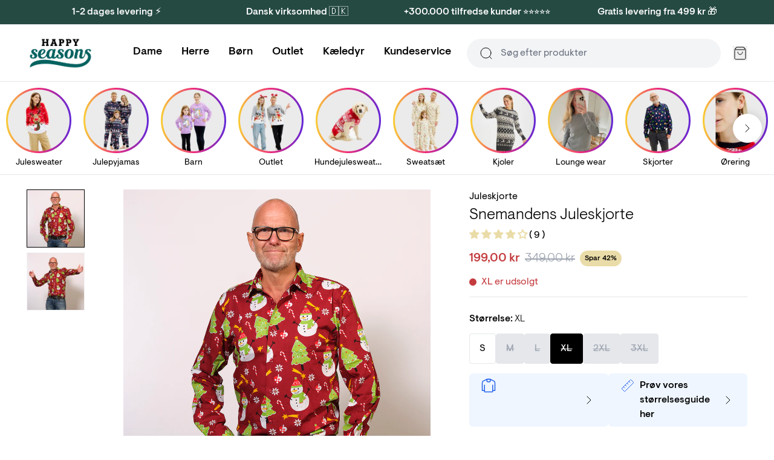

--- FILE ---
content_type: text/html; charset=utf-8
request_url: https://jule-sweaters.dk/products/snemandens-juleskjorte?variant=39484786901047
body_size: 62723
content:
<!doctype html>
<html lang="da">
<head><meta charset="utf-8">
<meta http-equiv="X-UA-Compatible" content="IE=edge">
<meta name="viewport" content="width=device-width,initial-scale=1"><meta name="theme-color" content="#22b573"><link rel="apple-touch-icon" sizes="180x180" href="//jule-sweaters.dk/cdn/shop/files/favicon.png?crop=center&height=180&v=1614312713&width=180">
  <link rel="icon" type="image/png" sizes="32x32" href="//jule-sweaters.dk/cdn/shop/files/favicon.png?crop=center&height=32&v=1614312713&width=32">
  <link rel="icon" type="image/png" sizes="16x16" href="//jule-sweaters.dk/cdn/shop/files/favicon.png?crop=center&height=16&v=1614312713&width=16"><link rel="icon" href="https://cdn.shopify.com/s/files/1/2154/9805/files/favicon.png?v=1614312713" type="image/svg+xml"><meta property="og:url" content="https://jule-sweaters.dk/products/snemandens-juleskjorte">
<meta property="og:site_name" content="Jule-Sweaters">
<meta property="og:type" content="product">
<meta property="og:title" content="Snemandens juleskjorte: Perfekt til den festlige sæson | Jule-sweaters">
<meta property="og:description" content="Opdag Snemandens juleskjorte og bring festen til live. Dag-dag levering. Køb nu!"><meta property="og:image:secure_url" content="https://jule-sweaters.dk/cdn/shop/products/JSdag2_96.jpg?crop=center&height=630&v=1632318613&width=1200">
  <meta property="og:image" content="https://jule-sweaters.dk/cdn/shop/products/JSdag2_96.jpg?crop=center&height=630&v=1632318613&width=1200">
  <meta content="1200" property="og:image:width">
  <meta content="630" property="og:image:height"><meta property="og:price:amount" content="199,00">
  <meta property="og:price:currency" content="DKK"><meta name="twitter:title" content="Jule-Sweaters">
<meta name="twitter:description" content="Jule-Sweaters"><meta content="https://jule-sweaters.dk/cdn/shop/products/JSdag2_96.jpg?crop=center&height=4096&v=1632318613&width=4096" name="twitter:image"><script type="application/ld+json">
{
  "@context": "http://schema.org",
  "@type": "BreadcrumbList",
  "itemListElement": [{
      "@type": "ListItem",
      "position": 1,
      "name": "Forside",
      "item": "https:\/\/jule-sweaters.dk"
    },{
          "@type": "ListItem",
          "position": 2,
          "name": "Snemandens Juleskjorte",
          "item": "https:\/\/jule-sweaters.dk\/products\/snemandens-juleskjorte"
        }]
}
</script>
<title>Snemandens juleskjorte</title><meta name="description" content="Opdag Snemandens juleskjorte og bring festen til live. Dag-dag levering. Køb nu!"><link rel="canonical" href="https://jule-sweaters.dk/products/snemandens-juleskjorte">
<link rel="preload" href="//jule-sweaters.dk/cdn/shop/t/99/assets/visuelt-pro-light.woff2?v=41626514984265491421760624078" as="font" type="font/woff2" crossorigin>
<link rel="preload" href="//jule-sweaters.dk/cdn/shop/t/99/assets/visuelt-pro-regular.woff2?v=25111924970209079141760624078" as="font" type="font/woff2" crossorigin>
<link rel="preload" href="//jule-sweaters.dk/cdn/shop/t/99/assets/visuelt-pro-medium.woff2?v=65526066667118952081760624078" as="font" type="font/woff2" crossorigin>

<style>
  @font-face {
    font-family: 'Visuelt Pro';
    font-style: normal;
    font-weight: 300;
    font-display: swap;
    src:
      url("//jule-sweaters.dk/cdn/shop/t/99/assets/visuelt-pro-light.woff2?v=41626514984265491421760624078"),
      url("//jule-sweaters.dk/cdn/shop/t/99/assets/visuelt-pro-light.woff?v=127309381187032704801760624078");
  }

  @font-face {
    font-family: 'Visuelt Pro';
    font-style: italic;
    font-weight: 300;
    font-display: swap;
    src:
      url("//jule-sweaters.dk/cdn/shop/t/99/assets/visuelt-pro-italic-light.woff2?v=124560185427664627061760624078"),
      url("//jule-sweaters.dk/cdn/shop/t/99/assets/visuelt-pro-italic-light.woff?v=65151619730120217401760624078");
  }

  @font-face {
    font-family: 'Visuelt Pro';
    font-style: normal;
    font-weight: 400;
    font-display: swap;
    src:
      url("//jule-sweaters.dk/cdn/shop/t/99/assets/visuelt-pro-regular.woff2?v=25111924970209079141760624078"),
      url("//jule-sweaters.dk/cdn/shop/t/99/assets/visuelt-pro-regular.woff?v=72485774631731196231760624078");
  }

  @font-face {
    font-family: 'Visuelt Pro';
    font-style: italic;
    font-weight: 400;
    font-display: swap;
    src:
      url("//jule-sweaters.dk/cdn/shop/t/99/assets/visuelt-pro-italic-regular.woff2?v=15654920530155761061760624078"),
      url("//jule-sweaters.dk/cdn/shop/t/99/assets/visuelt-pro-italic-regular.woff?v=108144026252921523371760624078");
  }

  @font-face {
    font-family: 'Visuelt Pro';
    font-style: normal;
    font-weight: 500;
    font-display: swap;
    src:
      url("//jule-sweaters.dk/cdn/shop/t/99/assets/visuelt-pro-medium.woff2?v=65526066667118952081760624078"),
      url("//jule-sweaters.dk/cdn/shop/t/99/assets/visuelt-pro-medium.woff?v=51601736349433794831760624078");
  }

  @font-face {
    font-family: 'Visuelt Pro';
    font-style: italic;
    font-weight: 500;
    font-display: swap;
    src:
      url("//jule-sweaters.dk/cdn/shop/t/99/assets/visuelt-pro-italic-medium.woff2?v=166431644550417513451760624078"),
      url("//jule-sweaters.dk/cdn/shop/t/99/assets/visuelt-pro-italic-medium.woff?v=60991885058329452101760624078");
  }
  }
</style>
<link href="//jule-sweaters.dk/cdn/shop/t/99/assets/app.css?v=19723797415017096671760624078" rel="stylesheet" type="text/css" media="all" /><link href="//jule-sweaters.dk/cdn/shop/t/99/assets/custom.css?v=145161570768641678201762695207" rel="stylesheet" type="text/css" media="all" /><script>
  window.theme = {
    cart: {"note":null,"attributes":{},"original_total_price":0,"total_price":0,"total_discount":0,"total_weight":0.0,"item_count":0,"items":[],"requires_shipping":false,"currency":"DKK","items_subtotal_price":0,"cart_level_discount_applications":[],"checkout_charge_amount":0},
    config: {
      shipping: {
        dailyShippingTimeDefault: 16,
        dailyShippingTimeFriday: 15,
        freeShippingLimit: 49900,
        shippingTimeMax: 2,
        shippingTimeMin: 1,
      },
    },
    icons: {
      cart: `<div class="icon " aria-hidden="true" ><svg viewBox="0 0 24 24" xmlns="http://www.w3.org/2000/svg" fill="none"><path d="M5.52 2.64 3.96 4.72c-.309.412-.463.618-.46.79a.5.5 0 0 0 .192.384C3.828 6 4.085 6 4.6 6h14.8c.515 0 .773 0 .908-.106a.5.5 0 0 0 .192-.384c.003-.172-.151-.378-.46-.79l-1.56-2.08m-12.96 0c.176-.235.264-.352.376-.437a1 1 0 0 1 .33-.165C6.36 2 6.505 2 6.8 2h10.4c.293 0 .44 0 .575.038a1 1 0 0 1 .33.165c.111.085.199.202.375.437m-12.96 0L3.64 5.147c-.237.316-.356.475-.44.649a2 2 0 0 0-.163.487C3 6.473 3 6.671 3 7.067V18.8c0 1.12 0 1.68.218 2.108a2 2 0 0 0 .874.874C4.52 22 5.08 22 6.2 22h11.6c1.12 0 1.68 0 2.108-.218a2 2 0 0 0 .874-.874C21 20.48 21 19.92 21 18.8V7.067c0-.396 0-.594-.037-.784a1.998 1.998 0 0 0-.163-.487c-.084-.174-.203-.333-.44-.65L18.48 2.64M16 10a4 4 0 1 1-8 0"/></svg></div>

`,
      copy: `<div class="icon " aria-hidden="true" ><svg viewBox="0 0 24 24" xmlns="http://www.w3.org/2000/svg" fill="none"><path d="M16 16v2.8c0 1.12 0 1.68-.218 2.108a2 2 0 0 1-.874.874C14.48 22 13.92 22 12.8 22H5.2c-1.12 0-1.68 0-2.108-.218a2 2 0 0 1-.874-.874C2 20.48 2 19.92 2 18.8v-7.6c0-1.12 0-1.68.218-2.108a2 2 0 0 1 .874-.874C3.52 8 4.08 8 5.2 8H8m3.2 8h7.6c1.12 0 1.68 0 2.108-.218a2 2 0 0 0 .874-.874C22 14.48 22 13.92 22 12.8V5.2c0-1.12 0-1.68-.218-2.108a2 2 0 0 0-.874-.874C20.48 2 19.92 2 18.8 2h-7.6c-1.12 0-1.68 0-2.108.218a2 2 0 0 0-.874.874C8 3.52 8 4.08 8 5.2v7.6c0 1.12 0 1.68.218 2.108a2 2 0 0 0 .874.874C9.52 16 10.08 16 11.2 16Z"/></svg></div>

`,
      edit: `<div class="icon " aria-hidden="true" ><svg viewBox="0 0 24 24" xmlns="http://www.w3.org/2000/svg" fill="none"><path d="M11 4H6.8c-1.68 0-2.52 0-3.162.327a3 3 0 0 0-1.311 1.311C2 6.28 2 7.12 2 8.8v8.4c0 1.68 0 2.52.327 3.162a3 3 0 0 0 1.311 1.311C4.28 22 5.12 22 6.8 22h8.4c1.68 0 2.52 0 3.162-.327a3 3 0 0 0 1.311-1.311C20 19.72 20 18.88 20 17.2V13M8 16h1.675c.489 0 .733 0 .963-.055.204-.05.4-.13.579-.24.201-.123.374-.296.72-.642L21.5 5.5a2.121 2.121 0 0 0-3-3l-9.563 9.563c-.346.346-.519.519-.642.72-.11.18-.19.375-.24.579-.055.23-.055.474-.055.963V16Z"/></svg></div>

`,
      loading: `<div class="icon animate-spin" aria-hidden="true" ><svg viewBox="0 0 24 24" xmlns="http://www.w3.org/2000/svg" fill="none"><path d="M3.34 17a4.773 4.773 0 0 1 1.458-6.34l.002-.002a4.778 4.778 0 0 1 5.484.094l3.432 2.496a4.778 4.778 0 0 0 5.485.094l.002-.002A4.77 4.77 0 0 0 20.66 7m-3.658 13.66a4.774 4.774 0 0 1-6.34-1.458l-.002-.003a4.778 4.778 0 0 1 .095-5.484l2.495-3.432a4.778 4.778 0 0 0 .094-5.484l-.004-.002A4.772 4.772 0 0 0 7 3.34M19.07 4.93c3.906 3.905 3.906 10.236 0 14.141-3.905 3.906-10.236 3.906-14.141 0-3.905-3.905-3.905-10.236 0-14.141 3.905-3.905 10.236-3.905 14.141 0Z"/></svg></div>

`,
    },
    moneyFormat: "{{amount_with_comma_separator}} kr",
    stores: [
      
      {
        flagIcon: `

<div class="flag-icon"><svg xmlns="http://www.w3.org/2000/svg" viewBox="0 0 512 512" style="enable-background:new 0 0 512 512" xml:space="preserve"><path style="fill:#ffda44" d="M15.923 345.043C52.094 442.527 145.929 512 256 512s203.906-69.473 240.077-166.957L256 322.783l-240.077 22.26z"/><path d="M256 0C145.929 0 52.094 69.472 15.923 166.957L256 189.217l240.077-22.261C459.906 69.472 366.071 0 256 0z"/><path style="fill:#d80027" d="M15.923 166.957C5.633 194.69 0 224.686 0 256s5.633 61.31 15.923 89.043h480.155C506.368 317.31 512 287.314 512 256s-5.632-61.31-15.923-89.043H15.923z"/></svg></div>
`,
        name: 'Deutschland',
        prettyUrl: 'happyseasons.de',
        shopifyUrl: 'julesweaters-tyskland.myshopify.com',
      },
      {
        flagIcon: `

<div class="flag-icon"><svg xmlns="http://www.w3.org/2000/svg" viewBox="0 0 512 512" style="enable-background:new 0 0 512 512" xml:space="preserve"><circle style="fill:#f0f0f0" cx="256" cy="256" r="256"/><path style="fill:#d80027" d="M200.349 222.609h309.484C493.47 97.002 386.067 0 256 0a256.902 256.902 0 0 0-55.652 6.085v216.524h.001zM133.565 222.608V31.127C63.272 69.481 12.95 139.832 2.167 222.609h131.398v-.001zM133.564 289.391H2.167c10.783 82.777 61.105 153.128 131.398 191.481l-.001-191.481zM200.348 289.392v216.523A256.902 256.902 0 0 0 256 512c130.067 0 237.47-97.002 253.833-222.609H200.348v.001z"/></svg></div>
`,
        name: 'Danmark',
        prettyUrl: 'jule-sweaters.dk',
        shopifyUrl: 'jule-sweaters.myshopify.com',
      },
      {
        flagIcon: `

<div class="flag-icon"><svg xmlns="http://www.w3.org/2000/svg" viewBox="0 0 512 512" style="enable-background:new 0 0 512 512" xml:space="preserve"><circle style="fill:#0052b4" cx="256" cy="256" r="256"/><path style="fill:#ffda44" d="m256.001 100.174 8.289 25.509h26.82l-21.699 15.765 8.289 25.509-21.699-15.766-21.7 15.766 8.289-25.509-21.699-15.765h26.821zM145.814 145.814l23.9 12.176 18.965-18.964-4.197 26.49 23.899 12.177-26.491 4.196-4.196 26.492-12.177-23.899-26.49 4.197 18.965-18.965zM100.175 256l25.509-8.289V220.89l15.764 21.7 25.51-8.289L151.191 256l15.767 21.699-25.51-8.288-15.764 21.699v-26.821zM145.814 366.186l12.177-23.9-18.964-18.965 26.491 4.198 12.175-23.899 4.197 26.491 26.49 4.196-23.896 12.177 4.195 26.49-18.965-18.965zM256.001 411.826l-8.29-25.509h-26.82l21.7-15.765-8.29-25.507 21.7 15.764 21.699-15.764-8.289 25.507 21.699 15.765h-26.821zM366.187 366.186l-23.899-12.176-18.966 18.965 4.197-26.492-23.897-12.176 26.49-4.196 4.196-26.491 12.176 23.899 26.49-4.198-18.965 18.967zM411.826 256l-25.509 8.289v26.821l-15.765-21.7-25.507 8.289L360.81 256l-15.765-21.699 25.508 8.289 15.764-21.7v26.822zM366.187 145.814l-12.177 23.9 18.965 18.965-26.492-4.198-12.175 23.899-4.196-26.491-26.49-4.197 23.897-12.176-4.197-26.489 18.967 18.964z"/></svg></div>
`,
        name: 'Europe',
        prettyUrl: 'christmassweats.com',
        shopifyUrl: 'julesweaters-com.myshopify.com',
      },
      {
        flagIcon: `

<div class="flag-icon"><svg xmlns="http://www.w3.org/2000/svg" viewBox="0 0 512 512" style="enable-background:new 0 0 512 512" xml:space="preserve"><circle style="fill:#f0f0f0" cx="256" cy="256" r="256"/><path style="fill:#d80027" d="M512 256c0-110.071-69.472-203.906-166.957-240.077v480.155C442.528 459.906 512 366.071 512 256z"/><path style="fill:#0052b4" d="M0 256c0 110.071 69.473 203.906 166.957 240.077V15.923C69.473 52.094 0 145.929 0 256z"/></svg></div>
`,
        name: 'France',
        prettyUrl: 'happyseasons.fr',
        shopifyUrl: 'julesweaters-frankrig.myshopify.com',
      },
      {
        flagIcon: `

<div class="flag-icon"><svg xmlns="http://www.w3.org/2000/svg" viewBox="0 0 512 512" style="enable-background:new 0 0 512 512" xml:space="preserve"><circle style="fill:#f0f0f0" cx="256" cy="256" r="256"/><path style="fill:#d80027" d="M512 256c0-110.071-69.472-203.906-166.957-240.077v480.155C442.528 459.906 512 366.071 512 256z"/><path style="fill:#6da544" d="M0 256c0 110.071 69.472 203.906 166.957 240.077V15.923C69.472 52.094 0 145.929 0 256z"/></svg></div>
`,
        name: 'Italia',
        prettyUrl: 'happyseasons.it',
        shopifyUrl: 'julesweaters-italien.myshopify.com',
      },
      {
        flagIcon: `

<div class="flag-icon"><svg xmlns="http://www.w3.org/2000/svg" viewBox="0 0 512 512" style="enable-background:new 0 0 512 512" xml:space="preserve"><circle style="fill:#f0f0f0" cx="256" cy="256" r="256"/><path style="fill:#a2001d" d="M256 0C145.929 0 52.094 69.472 15.923 166.957h480.155C459.906 69.472 366.071 0 256 0z"/><path style="fill:#0052b4" d="M256 512c110.071 0 203.906-69.472 240.077-166.957H15.923C52.094 442.528 145.929 512 256 512z"/></svg></div>
`,
        name: 'Nederland',
        prettyUrl: 'christmassweats.nl',
        shopifyUrl: 'julesweaters-holland.myshopify.com',
      },
      {
        flagIcon: `

<div class="flag-icon"><svg xmlns="http://www.w3.org/2000/svg" viewBox="0 0 512 512" style="enable-background:new 0 0 512 512" xml:space="preserve"><circle style="fill:#f0f0f0" cx="256" cy="256" r="256"/><path style="fill:#d80027" d="M8.819 322.783c14.812 54.959 47.457 102.593 91.355 136.322V322.783H8.819zM233.739 511.026A259.29 259.29 0 0 0 256 512c118.279 0 217.805-80.221 247.181-189.217H233.739v188.243zM503.181 189.217C473.805 80.221 374.279 0 256 0c-7.502 0-14.923.342-22.261.974v188.243h269.442zM100.174 52.895c-43.898 33.73-76.543 81.363-91.355 136.322h91.355V52.895z"/><path style="fill:#0052b4" d="M509.833 222.609H200.348V6.085a254.258 254.258 0 0 0-66.783 25.042v191.481H2.167C.742 233.539 0 244.683 0 256s.742 22.461 2.167 33.391h131.398v191.481a254.258 254.258 0 0 0 66.783 25.042V289.392h309.485C511.256 278.461 512 267.317 512 256s-.744-22.461-2.167-33.391z"/></svg></div>
`,
        name: 'Norge',
        prettyUrl: 'jule-genser.no',
        shopifyUrl: 'jule-genser-no.myshopify.com',
      },
      {
        flagIcon: `

<div class="flag-icon"><svg xmlns="http://www.w3.org/2000/svg" viewBox="0 0 512 512" style="enable-background:new 0 0 512 512" xml:space="preserve"><circle style="fill:#ffda44" cx="256" cy="256" r="256"/><path style="fill:#0052b4" d="M200.349 222.609h309.484C493.47 97.002 386.067 0 256 0a256.902 256.902 0 0 0-55.652 6.085v216.524h.001zM133.565 222.608V31.127C63.271 69.481 12.95 139.832 2.167 222.609h131.398v-.001zM133.564 289.391H2.167c10.783 82.777 61.104 153.128 131.398 191.481l-.001-191.481zM200.348 289.392v216.523A256.902 256.902 0 0 0 256 512c130.067 0 237.47-97.002 253.833-222.609H200.348v.001z"/></svg></div>
`,
        name: 'Sverige',
        prettyUrl: 'happyseasons.se',
        shopifyUrl: 'julesweaters-sverige.myshopify.com',
      },
      {
        flagIcon: `

<div class="flag-icon"><svg xmlns="http://www.w3.org/2000/svg" shape-rendering="geometricPrecision" text-rendering="geometricPrecision" image-rendering="optimizeQuality" fill-rule="evenodd" clip-rule="evenodd" viewBox="0 0 512 512"><g fill-rule="nonzero"><path fill="#999" d="M256 0c70.68 0 134.69 28.66 181.01 74.99C483.34 121.31 512 185.32 512 256c0 70.68-28.66 134.69-74.99 181.01C390.69 483.34 326.68 512 256 512c-70.68 0-134.69-28.66-181.01-74.99C28.66 390.69 0 326.68 0 256c0-70.68 28.66-134.69 74.99-181.01C121.31 28.66 185.32 0 256 0z"/><path fill="#fff" d="M256 19.48c65.3 0 124.46 26.48 167.25 69.27l1.09 1.18c42.14 42.71 68.18 101.37 68.18 166.06 0 65.31-26.5 124.46-69.29 167.25l-1.18 1.09c-42.73 42.16-101.4 68.19-166.05 68.19-65.23 0-124.37-26.51-167.18-69.33-42.84-42.74-69.33-101.89-69.33-167.2 0-65.31 26.48-124.45 69.27-167.24C131.55 45.96 190.7 19.48 256 19.48z"/><path fill="red" d="M256 39.59c119.52 0 216.41 96.89 216.41 216.4 0 119.52-96.89 216.42-216.41 216.42-119.51 0-216.4-96.9-216.4-216.42 0-119.51 96.89-216.4 216.4-216.4z"/><path fill="#fff" d="M226.33 148.81h64.54v75.34h75.34v64.55h-75.34v75.33h-64.54V288.7h-75.34v-64.55h75.34z"/></g></svg></div>
`,
        name: 'Switzerland',
        prettyUrl: 'happyseasons.ch',
        shopifyUrl: 'christmas-sweats-ch.myshopify.com',
      },
    ],
    strings: {
      newsletter: {
        alreadySubscribed: "Email-addressen er allerede i brug",
      },
      product: {
        bulk: {
          selectAmount: "Vælg antal"
        },
        form: {
          addToCart: "Tilføj til kurv",
          freeShippingConditioned: "\u003cstrong\u003eVil du have gratis fragt? \u003c\/strong\u003e  Køb for %amount% mere",
          freeShippingEarned: "\u003cstrong\u003eDu har opnået gratis fragt!\u003c\/strong\u003e",
          preorder: "Forudbestil til d. 6 Juni",
          selectOption: "Vælg {{ option }}",
          soldOut: "Udsolgt",
          unavailable: "Ikke tilgængelig",
          bulkSizeNotReached: "Vælg {{ amount }} flere",
          bulkSizeExceeded: "Vælg {{ amount }} færre",
        },
        options: {
          sizeSelected: "\u003cstrong\u003eStørrelse:\u003c\/strong\u003e %selectedValue%",
        },
        shipping: {
          expectedDelivery: "Du modtager din pakke \u003cstrong\u003e%expectedDate%\u003c\/strong\u003e",
          orderBefore: "Hvis du bestiller inden \u003cstrong\u003e%hours%t, %minutes%m, %seconds%s\u003c\/strong\u003e",
        },
        stock: {
          variantInStock: "På lager - klar til afsendelse",
          variantInStockLimited: "%count% på lager - klar til afsendelse",
          variantSoldOut: "%variantName% er udsolgt",
        },
      },
      quiz: {
        copied: "Kopieret",
      },
      search: {
        collections: "Kategorier",
        noResults: "Ingen resultater for \"%terms%\"",
        popularCollections: "Populære kategorier",
        popularProducts: "Populære produkter",
        products: "Produkter",
        productsViewedPlural: "Du har set \u003cstrong\u003e%count%\u003c\/strong\u003e af \u003cstrong\u003e%total%\u003c\/strong\u003e produkter",
        productsViewedSingle: "Du har set \u003cstrong\u003e%count%\u003c\/strong\u003e af \u003cstrong\u003e%total%\u003c\/strong\u003e produkt",
        viewAll: "Se alle %count% resultater",
        viewMoreProducts: "Vis flere produkter",
      },
    },
    templates: {
      savePercentageBadge: '<span class="px-2 py-1 rounded-full text-xs bg-yellow pi-save font-medium">Spar %amount%%</span>',
    },
  };
</script>
<script src="//jule-sweaters.dk/cdn/shop/t/99/assets/shared.js?v=168722050416489349641760624078" async></script>
<script src="//jule-sweaters.dk/cdn/shop/t/99/assets/app.js?v=38758642981354258191760624078" async></script><script src="//jule-sweaters.dk/cdn/shop/t/99/assets/product.js?v=87874743802622912171760624078" async></script>
    <script src="//jule-sweaters.dk/cdn/shop/t/99/assets/product-bundle.js?v=80926929762552902021760624078" async></script><!-- Easysize start -->
  <script>
    const productData = {"id":6595020128311,"title":"Snemandens Juleskjorte","handle":"snemandens-juleskjorte","description":"\u003cmeta charset=\"UTF-8\"\u003e\n\u003cp data-mce-fragment=\"1\"\u003e\u003cstrong\u003eDette produkt er lige dig, hvis du elsker\u003c\/strong\u003e\u003c\/p\u003e\n\u003col data-mce-fragment=\"1\"\u003e\n\u003cli data-mce-fragment=\"1\"\u003eEn dejlig blød og behagelig juleskjorte.\u003cbr data-mce-fragment=\"1\"\u003e\n\u003c\/li\u003e\n\u003cli data-mce-fragment=\"1\"\u003ePerfekt pasform og høj kvalitet.\u003c\/li\u003e\n\u003cli data-mce-fragment=\"1\"\u003eGør julen 120% mere sjov.\u003c\/li\u003e\n\u003cli data-mce-fragment=\"1\"\u003eNem ombytning og retur. \u003c\/li\u003e\n\u003c\/ol\u003e\n\u003cp\u003e\u003cspan data-mce-fragment=\"1\"\u003eSnemandens Juleskjorte er skjorten over alle juleskjorter - og den kan blive din! \u003cbr\u003e\u003cbr\u003eDen kommer i sublim kvalitet - i en lækker pasform - og passer til enhver julestund!\u003cbr\u003e\u003cbr\u003eMaterialet er 100% bomuld. \u003cbr\u003e\u003cbr\u003e\u003cstrong\u003eStørrelsesguide\u003c\/strong\u003e\u003cbr\u003ePrøv vores størrelsesguide - og find din helt perfekte størrelse. \u003cbr\u003eTrøjerne tager udgangspunkt i almene herrestørrelser. For mænd anbefales det at vælge en normal størrelse. \u003cbr\u003e\u003cbr\u003eVaskes ved 30ºC.\u003c\/span\u003e\u003c\/p\u003e","published_at":"2021-10-08T14:55:21+02:00","created_at":"2021-09-22T15:49:44+02:00","vendor":"jule-sweaters","type":"Juleskjorte","tags":["Christmas shirt","color_Rød","Featured_Bomuld","Featured_Nyhed","label_Bæredygtig","Men","Outlet","USP_SALE","wash_30","wash_30_acrylic","washing_bomuld"],"price":19900,"price_min":19900,"price_max":19900,"available":true,"price_varies":false,"compare_at_price":34900,"compare_at_price_min":34900,"compare_at_price_max":34900,"compare_at_price_varies":false,"variants":[{"id":39484786802743,"title":"S","option1":"S","option2":null,"option3":null,"sku":"SKJ2-S","requires_shipping":true,"taxable":true,"featured_image":null,"available":true,"name":"Snemandens Juleskjorte - S","public_title":"S","options":["S"],"price":19900,"weight":350,"compare_at_price":34900,"inventory_quantity":6,"inventory_management":"shopify","inventory_policy":"deny","barcode":"5740009900981","requires_selling_plan":false,"selling_plan_allocations":[],"quantity_rule":{"min":1,"max":null,"increment":1}},{"id":39484786835511,"title":"M","option1":"M","option2":null,"option3":null,"sku":"SKJ2-M","requires_shipping":true,"taxable":true,"featured_image":null,"available":false,"name":"Snemandens Juleskjorte - M","public_title":"M","options":["M"],"price":19900,"weight":350,"compare_at_price":34900,"inventory_quantity":0,"inventory_management":"shopify","inventory_policy":"deny","barcode":"5740009900998","requires_selling_plan":false,"selling_plan_allocations":[],"quantity_rule":{"min":1,"max":null,"increment":1}},{"id":39484786868279,"title":"L","option1":"L","option2":null,"option3":null,"sku":"SKJ2-L","requires_shipping":true,"taxable":true,"featured_image":null,"available":false,"name":"Snemandens Juleskjorte - L","public_title":"L","options":["L"],"price":19900,"weight":350,"compare_at_price":34900,"inventory_quantity":0,"inventory_management":"shopify","inventory_policy":"deny","barcode":"5740009901001","requires_selling_plan":false,"selling_plan_allocations":[],"quantity_rule":{"min":1,"max":null,"increment":1}},{"id":39484786901047,"title":"XL","option1":"XL","option2":null,"option3":null,"sku":"SKJ2-XL","requires_shipping":true,"taxable":true,"featured_image":null,"available":false,"name":"Snemandens Juleskjorte - XL","public_title":"XL","options":["XL"],"price":19900,"weight":350,"compare_at_price":34900,"inventory_quantity":0,"inventory_management":"shopify","inventory_policy":"deny","barcode":"5740009901018","requires_selling_plan":false,"selling_plan_allocations":[],"quantity_rule":{"min":1,"max":null,"increment":1}},{"id":39484786933815,"title":"2XL","option1":"2XL","option2":null,"option3":null,"sku":"SKJ2-XXL","requires_shipping":true,"taxable":true,"featured_image":null,"available":false,"name":"Snemandens Juleskjorte - 2XL","public_title":"2XL","options":["2XL"],"price":19900,"weight":350,"compare_at_price":34900,"inventory_quantity":0,"inventory_management":"shopify","inventory_policy":"deny","barcode":"5740009901025","requires_selling_plan":false,"selling_plan_allocations":[],"quantity_rule":{"min":1,"max":null,"increment":1}},{"id":39484786966583,"title":"3XL","option1":"3XL","option2":null,"option3":null,"sku":"SKJ2-3XL","requires_shipping":true,"taxable":true,"featured_image":null,"available":false,"name":"Snemandens Juleskjorte - 3XL","public_title":"3XL","options":["3XL"],"price":19900,"weight":350,"compare_at_price":34900,"inventory_quantity":0,"inventory_management":"shopify","inventory_policy":"deny","barcode":"5740009901032","requires_selling_plan":false,"selling_plan_allocations":[],"quantity_rule":{"min":1,"max":null,"increment":1}}],"images":["\/\/jule-sweaters.dk\/cdn\/shop\/products\/JSdag2_96.jpg?v=1632318613","\/\/jule-sweaters.dk\/cdn\/shop\/products\/JSdag2_95.jpg?v=1632318614"],"featured_image":"\/\/jule-sweaters.dk\/cdn\/shop\/products\/JSdag2_96.jpg?v=1632318613","options":["Size"],"media":[{"alt":"En mand med briller iført en rød juleskjorte.","id":20773699452983,"position":1,"preview_image":{"aspect_ratio":1.0,"height":1024,"width":1024,"src":"\/\/jule-sweaters.dk\/cdn\/shop\/products\/JSdag2_96.jpg?v=1632318613"},"aspect_ratio":1.0,"height":1024,"media_type":"image","src":"\/\/jule-sweaters.dk\/cdn\/shop\/products\/JSdag2_96.jpg?v=1632318613","width":1024},{"alt":"En mand med armene til siden iført en rød juleskjorte.","id":20773699518519,"position":2,"preview_image":{"aspect_ratio":1.0,"height":1024,"width":1024,"src":"\/\/jule-sweaters.dk\/cdn\/shop\/products\/JSdag2_95.jpg?v=1632318614"},"aspect_ratio":1.0,"height":1024,"media_type":"image","src":"\/\/jule-sweaters.dk\/cdn\/shop\/products\/JSdag2_95.jpg?v=1632318614","width":1024}],"requires_selling_plan":false,"selling_plan_groups":[],"content":"\u003cmeta charset=\"UTF-8\"\u003e\n\u003cp data-mce-fragment=\"1\"\u003e\u003cstrong\u003eDette produkt er lige dig, hvis du elsker\u003c\/strong\u003e\u003c\/p\u003e\n\u003col data-mce-fragment=\"1\"\u003e\n\u003cli data-mce-fragment=\"1\"\u003eEn dejlig blød og behagelig juleskjorte.\u003cbr data-mce-fragment=\"1\"\u003e\n\u003c\/li\u003e\n\u003cli data-mce-fragment=\"1\"\u003ePerfekt pasform og høj kvalitet.\u003c\/li\u003e\n\u003cli data-mce-fragment=\"1\"\u003eGør julen 120% mere sjov.\u003c\/li\u003e\n\u003cli data-mce-fragment=\"1\"\u003eNem ombytning og retur. \u003c\/li\u003e\n\u003c\/ol\u003e\n\u003cp\u003e\u003cspan data-mce-fragment=\"1\"\u003eSnemandens Juleskjorte er skjorten over alle juleskjorter - og den kan blive din! \u003cbr\u003e\u003cbr\u003eDen kommer i sublim kvalitet - i en lækker pasform - og passer til enhver julestund!\u003cbr\u003e\u003cbr\u003eMaterialet er 100% bomuld. \u003cbr\u003e\u003cbr\u003e\u003cstrong\u003eStørrelsesguide\u003c\/strong\u003e\u003cbr\u003ePrøv vores størrelsesguide - og find din helt perfekte størrelse. \u003cbr\u003eTrøjerne tager udgangspunkt i almene herrestørrelser. For mænd anbefales det at vælge en normal størrelse. \u003cbr\u003e\u003cbr\u003eVaskes ved 30ºC.\u003c\/span\u003e\u003c\/p\u003e"};
    const productGender = productData.title.toLowerCase().includes('Herre'.toLowerCase()) ? 'm' : 'f';

    window.easysize_globals = {
      product_gender: productGender,
    };
  </script>
  <!-- Easysize end --><script defer src="https://t.adii.se/init.js"></script><script>window.performance && window.performance.mark && window.performance.mark('shopify.content_for_header.start');</script><meta name="google-site-verification" content="K056v82sLF01Opk1FwLbUhB3Mo8Vhz2ZQSy5MFEqdnQ">
<meta name="facebook-domain-verification" content="ecz1dpd6fv0fs2hif4qvn8n9bz25nr">
<meta id="shopify-digital-wallet" name="shopify-digital-wallet" content="/21549805/digital_wallets/dialog">
<link rel="alternate" type="application/json+oembed" href="https://jule-sweaters.dk/products/snemandens-juleskjorte.oembed">
<script async="async" src="/checkouts/internal/preloads.js?locale=da-DK"></script>
<script id="shopify-features" type="application/json">{"accessToken":"fdd2ec702b7ed8e34ed51117ffe0b27f","betas":["rich-media-storefront-analytics"],"domain":"jule-sweaters.dk","predictiveSearch":true,"shopId":21549805,"locale":"da"}</script>
<script>var Shopify = Shopify || {};
Shopify.shop = "jule-sweaters.myshopify.com";
Shopify.locale = "da";
Shopify.currency = {"active":"DKK","rate":"1.0"};
Shopify.country = "DK";
Shopify.theme = {"name":"Chris - CTA test","id":181945500029,"schema_name":"Julesweaters","schema_version":"1.0","theme_store_id":796,"role":"main"};
Shopify.theme.handle = "null";
Shopify.theme.style = {"id":null,"handle":null};
Shopify.cdnHost = "jule-sweaters.dk/cdn";
Shopify.routes = Shopify.routes || {};
Shopify.routes.root = "/";</script>
<script type="module">!function(o){(o.Shopify=o.Shopify||{}).modules=!0}(window);</script>
<script>!function(o){function n(){var o=[];function n(){o.push(Array.prototype.slice.apply(arguments))}return n.q=o,n}var t=o.Shopify=o.Shopify||{};t.loadFeatures=n(),t.autoloadFeatures=n()}(window);</script>
<script id="shop-js-analytics" type="application/json">{"pageType":"product"}</script>
<script defer="defer" async type="module" src="//jule-sweaters.dk/cdn/shopifycloud/shop-js/modules/v2/client.init-shop-cart-sync_C8w7Thf0.da.esm.js"></script>
<script defer="defer" async type="module" src="//jule-sweaters.dk/cdn/shopifycloud/shop-js/modules/v2/chunk.common_hABmsQwT.esm.js"></script>
<script type="module">
  await import("//jule-sweaters.dk/cdn/shopifycloud/shop-js/modules/v2/client.init-shop-cart-sync_C8w7Thf0.da.esm.js");
await import("//jule-sweaters.dk/cdn/shopifycloud/shop-js/modules/v2/chunk.common_hABmsQwT.esm.js");

  window.Shopify.SignInWithShop?.initShopCartSync?.({"fedCMEnabled":true,"windoidEnabled":true});

</script>
<script>(function() {
  var isLoaded = false;
  function asyncLoad() {
    if (isLoaded) return;
    isLoaded = true;
    var urls = ["https:\/\/d23dclunsivw3h.cloudfront.net\/redirect-app.js?shop=jule-sweaters.myshopify.com","https:\/\/feed.omegacommerce.com\/js\/init.js?shop=jule-sweaters.myshopify.com","https:\/\/intg.snapchat.com\/shopify\/shopify-scevent.js?id=6da90f67-eab7-4ffc-b37e-9c3392c30b3a\u0026shop=jule-sweaters.myshopify.com","https:\/\/cdn.nfcube.com\/68fcd60022cf0b62939b75d33a05141f.js?shop=jule-sweaters.myshopify.com","https:\/\/scripts.makeinfluence.com\/integrations\/951d5488-c221-11ea-a071-9681f5067383.js?shop=jule-sweaters.myshopify.com","https:\/\/api.reaktion.com\/assets\/tracking\/store.js?s=XZ1u63V8pvLG0mCXAauR1BtpLC9mrBLX\u0026shop=jule-sweaters.myshopify.com","\/\/cdn.shopify.com\/proxy\/b8aedc9b40931f3321b8dbfb4a7c81e0ea6d4ebea7cb0526ae1a6e7382e896db\/api.kimonix.com\/kimonix_analytics.js?shop=jule-sweaters.myshopify.com\u0026sp-cache-control=cHVibGljLCBtYXgtYWdlPTkwMA","\/\/cdn.shopify.com\/proxy\/b664648779675d04002203e56cc3db329af962906b51a631c0f9e553fc82d595\/api.kimonix.com\/kimonix_void_script.js?shop=jule-sweaters.myshopify.com\u0026sp-cache-control=cHVibGljLCBtYXgtYWdlPTkwMA","\/\/cdn.shopify.com\/proxy\/e6102781224de2be67c5789310d6a36bd25405514ce44f77b2cc8e1c50f6bbdb\/pixel.wetracked.io\/jule-sweaters.myshopify.com\/events.js?shop=jule-sweaters.myshopify.com\u0026sp-cache-control=cHVibGljLCBtYXgtYWdlPTkwMA"];
    for (var i = 0; i < urls.length; i++) {
      var s = document.createElement('script');
      s.type = 'text/javascript';
      s.async = true;
      s.src = urls[i];
      var x = document.getElementsByTagName('script')[0];
      x.parentNode.insertBefore(s, x);
    }
  };
  if(window.attachEvent) {
    window.attachEvent('onload', asyncLoad);
  } else {
    window.addEventListener('load', asyncLoad, false);
  }
})();</script>
<script id="__st">var __st={"a":21549805,"offset":3600,"reqid":"7570425e-1685-4234-9e8d-5391d7148668-1768730633","pageurl":"jule-sweaters.dk\/products\/snemandens-juleskjorte?variant=39484786901047","u":"b983c49482c4","p":"product","rtyp":"product","rid":6595020128311};</script>
<script>window.ShopifyPaypalV4VisibilityTracking = true;</script>
<script id="captcha-bootstrap">!function(){'use strict';const t='contact',e='account',n='new_comment',o=[[t,t],['blogs',n],['comments',n],[t,'customer']],c=[[e,'customer_login'],[e,'guest_login'],[e,'recover_customer_password'],[e,'create_customer']],r=t=>t.map((([t,e])=>`form[action*='/${t}']:not([data-nocaptcha='true']) input[name='form_type'][value='${e}']`)).join(','),a=t=>()=>t?[...document.querySelectorAll(t)].map((t=>t.form)):[];function s(){const t=[...o],e=r(t);return a(e)}const i='password',u='form_key',d=['recaptcha-v3-token','g-recaptcha-response','h-captcha-response',i],f=()=>{try{return window.sessionStorage}catch{return}},m='__shopify_v',_=t=>t.elements[u];function p(t,e,n=!1){try{const o=window.sessionStorage,c=JSON.parse(o.getItem(e)),{data:r}=function(t){const{data:e,action:n}=t;return t[m]||n?{data:e,action:n}:{data:t,action:n}}(c);for(const[e,n]of Object.entries(r))t.elements[e]&&(t.elements[e].value=n);n&&o.removeItem(e)}catch(o){console.error('form repopulation failed',{error:o})}}const l='form_type',E='cptcha';function T(t){t.dataset[E]=!0}const w=window,h=w.document,L='Shopify',v='ce_forms',y='captcha';let A=!1;((t,e)=>{const n=(g='f06e6c50-85a8-45c8-87d0-21a2b65856fe',I='https://cdn.shopify.com/shopifycloud/storefront-forms-hcaptcha/ce_storefront_forms_captcha_hcaptcha.v1.5.2.iife.js',D={infoText:'Beskyttet af hCaptcha',privacyText:'Beskyttelse af persondata',termsText:'Vilkår'},(t,e,n)=>{const o=w[L][v],c=o.bindForm;if(c)return c(t,g,e,D).then(n);var r;o.q.push([[t,g,e,D],n]),r=I,A||(h.body.append(Object.assign(h.createElement('script'),{id:'captcha-provider',async:!0,src:r})),A=!0)});var g,I,D;w[L]=w[L]||{},w[L][v]=w[L][v]||{},w[L][v].q=[],w[L][y]=w[L][y]||{},w[L][y].protect=function(t,e){n(t,void 0,e),T(t)},Object.freeze(w[L][y]),function(t,e,n,w,h,L){const[v,y,A,g]=function(t,e,n){const i=e?o:[],u=t?c:[],d=[...i,...u],f=r(d),m=r(i),_=r(d.filter((([t,e])=>n.includes(e))));return[a(f),a(m),a(_),s()]}(w,h,L),I=t=>{const e=t.target;return e instanceof HTMLFormElement?e:e&&e.form},D=t=>v().includes(t);t.addEventListener('submit',(t=>{const e=I(t);if(!e)return;const n=D(e)&&!e.dataset.hcaptchaBound&&!e.dataset.recaptchaBound,o=_(e),c=g().includes(e)&&(!o||!o.value);(n||c)&&t.preventDefault(),c&&!n&&(function(t){try{if(!f())return;!function(t){const e=f();if(!e)return;const n=_(t);if(!n)return;const o=n.value;o&&e.removeItem(o)}(t);const e=Array.from(Array(32),(()=>Math.random().toString(36)[2])).join('');!function(t,e){_(t)||t.append(Object.assign(document.createElement('input'),{type:'hidden',name:u})),t.elements[u].value=e}(t,e),function(t,e){const n=f();if(!n)return;const o=[...t.querySelectorAll(`input[type='${i}']`)].map((({name:t})=>t)),c=[...d,...o],r={};for(const[a,s]of new FormData(t).entries())c.includes(a)||(r[a]=s);n.setItem(e,JSON.stringify({[m]:1,action:t.action,data:r}))}(t,e)}catch(e){console.error('failed to persist form',e)}}(e),e.submit())}));const S=(t,e)=>{t&&!t.dataset[E]&&(n(t,e.some((e=>e===t))),T(t))};for(const o of['focusin','change'])t.addEventListener(o,(t=>{const e=I(t);D(e)&&S(e,y())}));const B=e.get('form_key'),M=e.get(l),P=B&&M;t.addEventListener('DOMContentLoaded',(()=>{const t=y();if(P)for(const e of t)e.elements[l].value===M&&p(e,B);[...new Set([...A(),...v().filter((t=>'true'===t.dataset.shopifyCaptcha))])].forEach((e=>S(e,t)))}))}(h,new URLSearchParams(w.location.search),n,t,e,['guest_login'])})(!0,!0)}();</script>
<script integrity="sha256-4kQ18oKyAcykRKYeNunJcIwy7WH5gtpwJnB7kiuLZ1E=" data-source-attribution="shopify.loadfeatures" defer="defer" src="//jule-sweaters.dk/cdn/shopifycloud/storefront/assets/storefront/load_feature-a0a9edcb.js" crossorigin="anonymous"></script>
<script data-source-attribution="shopify.dynamic_checkout.dynamic.init">var Shopify=Shopify||{};Shopify.PaymentButton=Shopify.PaymentButton||{isStorefrontPortableWallets:!0,init:function(){window.Shopify.PaymentButton.init=function(){};var t=document.createElement("script");t.src="https://jule-sweaters.dk/cdn/shopifycloud/portable-wallets/latest/portable-wallets.da.js",t.type="module",document.head.appendChild(t)}};
</script>
<script data-source-attribution="shopify.dynamic_checkout.buyer_consent">
  function portableWalletsHideBuyerConsent(e){var t=document.getElementById("shopify-buyer-consent"),n=document.getElementById("shopify-subscription-policy-button");t&&n&&(t.classList.add("hidden"),t.setAttribute("aria-hidden","true"),n.removeEventListener("click",e))}function portableWalletsShowBuyerConsent(e){var t=document.getElementById("shopify-buyer-consent"),n=document.getElementById("shopify-subscription-policy-button");t&&n&&(t.classList.remove("hidden"),t.removeAttribute("aria-hidden"),n.addEventListener("click",e))}window.Shopify?.PaymentButton&&(window.Shopify.PaymentButton.hideBuyerConsent=portableWalletsHideBuyerConsent,window.Shopify.PaymentButton.showBuyerConsent=portableWalletsShowBuyerConsent);
</script>
<script data-source-attribution="shopify.dynamic_checkout.cart.bootstrap">document.addEventListener("DOMContentLoaded",(function(){function t(){return document.querySelector("shopify-accelerated-checkout-cart, shopify-accelerated-checkout")}if(t())Shopify.PaymentButton.init();else{new MutationObserver((function(e,n){t()&&(Shopify.PaymentButton.init(),n.disconnect())})).observe(document.body,{childList:!0,subtree:!0})}}));
</script>

<script>window.performance && window.performance.mark && window.performance.mark('shopify.content_for_header.end');</script>

    <script>
function feedback() {
  const p = window.Shopify.customerPrivacy;
  console.log(`Tracking ${p.userCanBeTracked() ? "en" : "dis"}abled`);
}
window.Shopify.loadFeatures(
  [
    {
      name: "consent-tracking-api",
      version: "0.1",
    },
  ],
  function (error) {
    if (error) throw error;
    if ("Cookiebot" in window)
      window.Shopify.customerPrivacy.setTrackingConsent({
        "analytics": false,
        "marketing": false,
        "preferences": false,
        "sale_of_data": false,
      }, () => console.log("Awaiting consent")
    );
  }
);

window.addEventListener("CookiebotOnConsentReady", function () {
  const C = Cookiebot.consent,
      existConsentShopify = setInterval(function () {
        if (window.Shopify.customerPrivacy) {
          clearInterval(existConsentShopify);
          window.Shopify.customerPrivacy.setTrackingConsent({
            "analytics": C["statistics"],
            "marketing": C["marketing"],
            "preferences": C["preferences"],
            "sale_of_data": C["marketing"],
          }, () => console.log("Consent captured"))
        }
      }, 100);
});
</script>
<!-- BEGIN app block: shopify://apps/hreflang-manager/blocks/gwa-hreflang/35dc0b05-d599-4c8e-8584-8cd17768854a --><!-- BEGIN app snippet: gwa-hreflang-product --><link rel="alternate" hreflang="x-default" href="https://jule-sweaters.dk/products/snemandens-juleskjorte"><link rel="alternate" hreflang="da-DK" href="https://jule-sweaters.dk/products/snemandens-juleskjorte"><link rel="alternate" hreflang="nb-NO" href="https://jule-genser.no/products/snemandens-juleskjorte"><link rel="alternate" hreflang="fr-DE" href="https://happyseasons.fr/products/snemandens-juleskjorte"><link rel="alternate" hreflang="fr-FR" href="https://happyseasons.fr/products/snemandens-juleskjorte"><link rel="alternate" hreflang="sv-SE" href="https://happyseasons.se/products/snomannens-julskjorta"><!-- END app snippet --><!-- END app block --><!-- BEGIN app block: shopify://apps/judge-me-reviews/blocks/judgeme_core/61ccd3b1-a9f2-4160-9fe9-4fec8413e5d8 --><!-- Start of Judge.me Core -->






<link rel="dns-prefetch" href="https://cdnwidget.judge.me">
<link rel="dns-prefetch" href="https://cdn.judge.me">
<link rel="dns-prefetch" href="https://cdn1.judge.me">
<link rel="dns-prefetch" href="https://api.judge.me">

<script data-cfasync='false' class='jdgm-settings-script'>window.jdgmSettings={"pagination":5,"disable_web_reviews":false,"badge_no_review_text":"Ingen anmeldelser","badge_n_reviews_text":" ( {{ n }} )","badge_star_color":"#F8CA0C","hide_badge_preview_if_no_reviews":true,"badge_hide_text":false,"enforce_center_preview_badge":false,"widget_title":"Kundeanmeldelser","widget_open_form_text":"Skriv en anmeldelse","widget_close_form_text":"Annuller anmeldelse","widget_refresh_page_text":"Opdater siden","widget_summary_text":"Baseret på {{ number_of_reviews }} anmeldelse/anmeldelser","widget_no_review_text":"Vær den første til at skrive en anmeldelse","widget_name_field_text":"Visningsnavn","widget_verified_name_field_text":"Verificeret navn (offentligt)","widget_name_placeholder_text":"Visningsnavn","widget_required_field_error_text":"Dette felt er påkrævet.","widget_email_field_text":"E-mailadresse","widget_verified_email_field_text":"Verificeret email (privat, kan ikke redigeres)","widget_email_placeholder_text":"Din e-mailadresse","widget_email_field_error_text":"Indtast venligst en gyldig e-mailadresse.","widget_rating_field_text":"Vurdering","widget_review_title_field_text":"Anmeldelsestitel","widget_review_title_placeholder_text":"Giv din anmeldelse en titel","widget_review_body_field_text":"Anmeldelsesindhold","widget_review_body_placeholder_text":"Begynd at skrive her...","widget_pictures_field_text":"Billede/Video (valgfrit)","widget_submit_review_text":"Indsend anmeldelse","widget_submit_verified_review_text":"Indsend verificeret anmeldelse","widget_submit_success_msg_with_auto_publish":"Tak! Opdater venligst siden om et øjeblik for at se din anmeldelse. Du kan fjerne eller redigere din anmeldelse ved at logge ind på \u003ca href='https://judge.me/login' target='_blank' rel='nofollow noopener'\u003eJudge.me\u003c/a\u003e","widget_submit_success_msg_no_auto_publish":"Tak! Din anmeldelse vil blive offentliggjort, så snart den er godkendt af butiksadministratoren. Du kan fjerne eller redigere din anmeldelse ved at logge ind på \u003ca href='https://judge.me/login' target='_blank' rel='nofollow noopener'\u003eJudge.me\u003c/a\u003e","widget_show_default_reviews_out_of_total_text":"Viser {{ n_reviews_shown }} ud af {{ n_reviews }} anmeldelser.","widget_show_all_link_text":"Vis alle","widget_show_less_link_text":"Vis mindre","widget_author_said_text":"{{ reviewer_name }} sagde:","widget_days_text":"{{ n }} dag/dage siden","widget_weeks_text":"{{ n }} uge/uger siden","widget_months_text":"{{ n }} måned/måneder siden","widget_years_text":"{{ n }} år siden","widget_yesterday_text":"I går","widget_today_text":"I dag","widget_replied_text":"\u003e\u003e {{ shop_name }} svarede:","widget_read_more_text":"Læs mere","widget_reviewer_name_as_initial":"","widget_rating_filter_color":"","widget_rating_filter_see_all_text":"Se alle anmeldelser","widget_sorting_most_recent_text":"Seneste","widget_sorting_highest_rating_text":"Højeste vurdering","widget_sorting_lowest_rating_text":"Laveste vurdering","widget_sorting_with_pictures_text":"Kun billeder","widget_sorting_most_helpful_text":"Mest hjælpsom","widget_open_question_form_text":"Stil et spørgsmål","widget_reviews_subtab_text":"Anmeldelser","widget_questions_subtab_text":"Spørgsmål","widget_question_label_text":"Spørgsmål","widget_answer_label_text":"Svar","widget_question_placeholder_text":"Skriv dit spørgsmål her","widget_submit_question_text":"Indsend spørgsmål","widget_question_submit_success_text":"Tak for dit spørgsmål! Vi vil give dig besked, når det bliver besvaret.","widget_star_color":"#F8CA0C","verified_badge_text":"Verificeret","verified_badge_bg_color":"","verified_badge_text_color":"","verified_badge_placement":"left-of-reviewer-name","widget_review_max_height":"","widget_hide_border":false,"widget_social_share":false,"widget_thumb":false,"widget_review_location_show":false,"widget_location_format":"","all_reviews_include_out_of_store_products":true,"all_reviews_out_of_store_text":"(uden for butikken)","all_reviews_pagination":100,"all_reviews_product_name_prefix_text":"om","enable_review_pictures":true,"enable_question_anwser":false,"widget_theme":"","review_date_format":"mm/dd/yyyy","default_sort_method":"most-recent","widget_product_reviews_subtab_text":"Produktanmeldelser","widget_shop_reviews_subtab_text":"Butikanmeldelser","widget_other_products_reviews_text":"Anmeldelser for andre produkter","widget_store_reviews_subtab_text":"Butikanmeldelser","widget_no_store_reviews_text":"Denne butik har endnu ikke modtaget nogen anmeldelser","widget_web_restriction_product_reviews_text":"Dette produkt har endnu ikke modtaget nogen anmeldelser","widget_no_items_text":"Ingen elementer fundet","widget_show_more_text":"Vis flere","widget_write_a_store_review_text":"Skriv en butikanmeldelse","widget_other_languages_heading":"Anmeldelser på andre sprog","widget_translate_review_text":"Oversæt anmeldelse til {{ language }}","widget_translating_review_text":"Oversætter...","widget_show_original_translation_text":"Vis original ({{ language }})","widget_translate_review_failed_text":"Anmeldelsen kunne ikke oversættes.","widget_translate_review_retry_text":"Prøv igen","widget_translate_review_try_again_later_text":"Prøv igen senere","show_product_url_for_grouped_product":false,"widget_sorting_pictures_first_text":"Billeder først","show_pictures_on_all_rev_page_mobile":false,"show_pictures_on_all_rev_page_desktop":false,"floating_tab_hide_mobile_install_preference":false,"floating_tab_button_name":"★ Anmeldelser","floating_tab_title":"Lad kunderne tale for os","floating_tab_button_color":"","floating_tab_button_background_color":"","floating_tab_url":"","floating_tab_url_enabled":false,"floating_tab_tab_style":"text","all_reviews_text_badge_text":"Kunder vurderer os {{ shop.metafields.judgeme.all_reviews_rating | round: 1 }}/5 baseret på {{ shop.metafields.judgeme.all_reviews_count }} anmeldelser.","all_reviews_text_badge_text_branded_style":"{{ shop.metafields.judgeme.all_reviews_rating | round: 1 }} ud af 5 stjerner baseret på {{ shop.metafields.judgeme.all_reviews_count }} anmeldelser","is_all_reviews_text_badge_a_link":false,"show_stars_for_all_reviews_text_badge":false,"all_reviews_text_badge_url":"","all_reviews_text_style":"text","all_reviews_text_color_style":"judgeme_brand_color","all_reviews_text_color":"#108474","all_reviews_text_show_jm_brand":true,"featured_carousel_show_header":true,"featured_carousel_title":"+200.000 tilfredse kunder","testimonials_carousel_title":"Kunderne siger os","videos_carousel_title":"Sande kundestriber","cards_carousel_title":"Kunderne siger os","featured_carousel_count_text":"ud af {{ n }} anmeldelser","featured_carousel_add_link_to_all_reviews_page":false,"featured_carousel_url":"","featured_carousel_show_images":true,"featured_carousel_autoslide_interval":5,"featured_carousel_arrows_on_the_sides":false,"featured_carousel_height":230,"featured_carousel_width":80,"featured_carousel_image_size":0,"featured_carousel_image_height":250,"featured_carousel_arrow_color":"#eeeeee","verified_count_badge_style":"vintage","verified_count_badge_orientation":"horizontal","verified_count_badge_color_style":"judgeme_brand_color","verified_count_badge_color":"#108474","is_verified_count_badge_a_link":false,"verified_count_badge_url":"","verified_count_badge_show_jm_brand":true,"widget_rating_preset_default":5,"widget_first_sub_tab":"product-reviews","widget_show_histogram":true,"widget_histogram_use_custom_color":false,"widget_pagination_use_custom_color":false,"widget_star_use_custom_color":false,"widget_verified_badge_use_custom_color":false,"widget_write_review_use_custom_color":false,"picture_reminder_submit_button":"Upload Pictures","enable_review_videos":false,"mute_video_by_default":false,"widget_sorting_videos_first_text":"Videoer først","widget_review_pending_text":"Afventer","featured_carousel_items_for_large_screen":3,"social_share_options_order":"Facebook,Twitter","remove_microdata_snippet":false,"disable_json_ld":false,"enable_json_ld_products":false,"preview_badge_show_question_text":false,"preview_badge_no_question_text":"Ingen spørgsmål","preview_badge_n_question_text":"{{ number_of_questions }} spørgsmål","qa_badge_show_icon":false,"qa_badge_position":"same-row","remove_judgeme_branding":false,"widget_add_search_bar":false,"widget_search_bar_placeholder":"Søg","widget_sorting_verified_only_text":"Kun verificerede","featured_carousel_theme":"default","featured_carousel_show_rating":true,"featured_carousel_show_title":false,"featured_carousel_show_body":true,"featured_carousel_show_date":false,"featured_carousel_show_reviewer":true,"featured_carousel_show_product":false,"featured_carousel_header_background_color":"#108474","featured_carousel_header_text_color":"#ffffff","featured_carousel_name_product_separator":"reviewed","featured_carousel_full_star_background":"#108474","featured_carousel_empty_star_background":"#dadada","featured_carousel_vertical_theme_background":"#f9fafb","featured_carousel_verified_badge_enable":false,"featured_carousel_verified_badge_color":"#108474","featured_carousel_border_style":"round","featured_carousel_review_line_length_limit":3,"featured_carousel_more_reviews_button_text":"Læs flere anmeldelser","featured_carousel_view_product_button_text":"Se produkt","all_reviews_page_load_reviews_on":"scroll","all_reviews_page_load_more_text":"Indlæs flere anmeldelser","disable_fb_tab_reviews":false,"enable_ajax_cdn_cache":false,"widget_public_name_text":"vises offentligt som","default_reviewer_name":"John Smith","default_reviewer_name_has_non_latin":true,"widget_reviewer_anonymous":"Anonym","medals_widget_title":"Judge.me Anmeldelsesmedaljer","medals_widget_background_color":"#f9fafb","medals_widget_position":"footer_all_pages","medals_widget_border_color":"#f9fafb","medals_widget_verified_text_position":"left","medals_widget_use_monochromatic_version":false,"medals_widget_elements_color":"#108474","show_reviewer_avatar":true,"widget_invalid_yt_video_url_error_text":"Ikke en YouTube video URL","widget_max_length_field_error_text":"Indtast venligst ikke mere end {0} tegn.","widget_show_country_flag":false,"widget_show_collected_via_shop_app":true,"widget_verified_by_shop_badge_style":"light","widget_verified_by_shop_text":"Verificeret af butikken","widget_show_photo_gallery":false,"widget_load_with_code_splitting":true,"widget_ugc_install_preference":false,"widget_ugc_title":"Lavet af os, delt af dig","widget_ugc_subtitle":"Tag os for at se dit billede på vores side","widget_ugc_arrows_color":"#ffffff","widget_ugc_primary_button_text":"Køb nu","widget_ugc_primary_button_background_color":"#108474","widget_ugc_primary_button_text_color":"#ffffff","widget_ugc_primary_button_border_width":"0","widget_ugc_primary_button_border_style":"none","widget_ugc_primary_button_border_color":"#108474","widget_ugc_primary_button_border_radius":"25","widget_ugc_secondary_button_text":"Indlæs mere","widget_ugc_secondary_button_background_color":"#ffffff","widget_ugc_secondary_button_text_color":"#108474","widget_ugc_secondary_button_border_width":"2","widget_ugc_secondary_button_border_style":"solid","widget_ugc_secondary_button_border_color":"#108474","widget_ugc_secondary_button_border_radius":"25","widget_ugc_reviews_button_text":"Se anmeldelser","widget_ugc_reviews_button_background_color":"#ffffff","widget_ugc_reviews_button_text_color":"#108474","widget_ugc_reviews_button_border_width":"2","widget_ugc_reviews_button_border_style":"solid","widget_ugc_reviews_button_border_color":"#108474","widget_ugc_reviews_button_border_radius":"25","widget_ugc_reviews_button_link_to":"judgeme-reviews-page","widget_ugc_show_post_date":true,"widget_ugc_max_width":"800","widget_rating_metafield_value_type":true,"widget_primary_color":"#2E523F","widget_enable_secondary_color":false,"widget_secondary_color":"#edf5f5","widget_summary_average_rating_text":"{{ average_rating }} ud af 5","widget_media_grid_title":"Kundebilleder og -videoer","widget_media_grid_see_more_text":"Se mere","widget_round_style":false,"widget_show_product_medals":false,"widget_verified_by_judgeme_text":"Verificeret af Judge.me","widget_show_store_medals":true,"widget_verified_by_judgeme_text_in_store_medals":"Verificeret af Judge.me","widget_media_field_exceed_quantity_message":"Beklager, vi kan kun acceptere {{ max_media }} for én anmeldelse.","widget_media_field_exceed_limit_message":"{{ file_name }} er for stor, vælg venligst en {{ media_type }} mindre end {{ size_limit }}MB.","widget_review_submitted_text":"Anmeldelse indsendt!","widget_question_submitted_text":"Spørgsmål indsendt!","widget_close_form_text_question":"Annuller","widget_write_your_answer_here_text":"Skriv dit svar her","widget_enabled_branded_link":true,"widget_show_collected_by_judgeme":true,"widget_reviewer_name_color":"","widget_write_review_text_color":"","widget_write_review_bg_color":"","widget_collected_by_judgeme_text":"indsamlet af Judge.me","widget_pagination_type":"standard","widget_load_more_text":"Indlæs mere","widget_load_more_color":"#108474","widget_full_review_text":"Fuld anmeldelse","widget_read_more_reviews_text":"Læs flere anmeldelser","widget_read_questions_text":"Læs spørgsmål","widget_questions_and_answers_text":"Spørgsmål og svar","widget_verified_by_text":"Verificeret af","widget_verified_text":"Verificeret","widget_number_of_reviews_text":"{{ number_of_reviews }} anmeldelser","widget_back_button_text":"Tilbage","widget_next_button_text":"Næste","widget_custom_forms_filter_button":"Filtre","custom_forms_style":"horizontal","widget_show_review_information":false,"how_reviews_are_collected":"Hvordan indsamles anmeldelser?","widget_show_review_keywords":false,"widget_gdpr_statement":"Hvordan vi bruger dine data: Vi kontakter dig kun om den anmeldelse, du efterlod, og kun hvis det er nødvendigt. Ved at indsende din anmeldelse accepterer du Judge.me's \u003ca href='https://judge.me/terms' target='_blank' rel='nofollow noopener'\u003evilkår\u003c/a\u003e, \u003ca href='https://judge.me/privacy' target='_blank' rel='nofollow noopener'\u003eprivatlivspolitik\u003c/a\u003e og \u003ca href='https://judge.me/content-policy' target='_blank' rel='nofollow noopener'\u003eindholdspolitik\u003c/a\u003e.","widget_multilingual_sorting_enabled":false,"widget_translate_review_content_enabled":false,"widget_translate_review_content_method":"manual","popup_widget_review_selection":"automatically_with_pictures","popup_widget_round_border_style":true,"popup_widget_show_title":true,"popup_widget_show_body":true,"popup_widget_show_reviewer":false,"popup_widget_show_product":true,"popup_widget_show_pictures":true,"popup_widget_use_review_picture":true,"popup_widget_show_on_home_page":true,"popup_widget_show_on_product_page":true,"popup_widget_show_on_collection_page":true,"popup_widget_show_on_cart_page":true,"popup_widget_position":"bottom_left","popup_widget_first_review_delay":5,"popup_widget_duration":5,"popup_widget_interval":5,"popup_widget_review_count":5,"popup_widget_hide_on_mobile":true,"review_snippet_widget_round_border_style":true,"review_snippet_widget_card_color":"#FFFFFF","review_snippet_widget_slider_arrows_background_color":"#FFFFFF","review_snippet_widget_slider_arrows_color":"#000000","review_snippet_widget_star_color":"#108474","show_product_variant":false,"all_reviews_product_variant_label_text":"Variant: ","widget_show_verified_branding":false,"widget_ai_summary_title":"Kunderne siger","widget_ai_summary_disclaimer":"AI-drevet anmeldelsesoversigt baseret på nylige kundeanmeldelser","widget_show_ai_summary":false,"widget_show_ai_summary_bg":false,"widget_show_review_title_input":true,"redirect_reviewers_invited_via_email":"review_widget","request_store_review_after_product_review":true,"request_review_other_products_in_order":false,"review_form_color_scheme":"default","review_form_corner_style":"square","review_form_star_color":{},"review_form_text_color":"#333333","review_form_background_color":"#ffffff","review_form_field_background_color":"#fafafa","review_form_button_color":{},"review_form_button_text_color":"#ffffff","review_form_modal_overlay_color":"#000000","review_content_screen_title_text":"Hvordan vurderer du dette produkt?","review_content_introduction_text":"Vi ville sætte stor pris på, hvis du ville dele lidt om din oplevelse.","store_review_form_title_text":"Hvordan vurderer du denne butik?","store_review_form_introduction_text":"Vi ville sætte stor pris på, hvis du ville dele lidt om din oplevelse.","show_review_guidance_text":true,"one_star_review_guidance_text":"Dårlig","five_star_review_guidance_text":"Fantastisk","customer_information_screen_title_text":"Om dig","customer_information_introduction_text":"Fortæl os mere om dig selv.","custom_questions_screen_title_text":"Din oplevelse i flere detaljer","custom_questions_introduction_text":"Her er et par spørgsmål, der vil hjælpe os med at forstå mere om din oplevelse.","review_submitted_screen_title_text":"Tak for din anmeldelse!","review_submitted_screen_thank_you_text":"Vi behandler den, og den vil snart blive vist i butikken.","review_submitted_screen_email_verification_text":"Bekræft venligst din e-mail ved at klikke på linket, vi lige har sendt dig. Dette hjælper os med at holde anmeldelserne autentiske.","review_submitted_request_store_review_text":"Vil du gerne dele din oplevelse med at handle hos os?","review_submitted_review_other_products_text":"Vil du gerne anmelde disse produkter?","store_review_screen_title_text":"Vil du gerne dele din oplevelse med at handle hos os?","store_review_introduction_text":"Vi ville sætte stor pris på, hvis du ville dele lidt om din oplevelse.","reviewer_media_screen_title_picture_text":"Del et billede","reviewer_media_introduction_picture_text":"Upload et billede for at understøtte din anmeldelse.","reviewer_media_screen_title_video_text":"Del en video","reviewer_media_introduction_video_text":"Upload en video for at understøtte din anmeldelse.","reviewer_media_screen_title_picture_or_video_text":"Del et billede eller en video","reviewer_media_introduction_picture_or_video_text":"Upload et billede eller en video for at understøtte din anmeldelse.","reviewer_media_youtube_url_text":"Indsæt din Youtube URL her","advanced_settings_next_step_button_text":"Næste","advanced_settings_close_review_button_text":"Luk","modal_write_review_flow":false,"write_review_flow_required_text":"Obligatorisk","write_review_flow_privacy_message_text":"Vi respekterer din privatliv.","write_review_flow_anonymous_text":"Anmeld som anonym","write_review_flow_visibility_text":"Dette vil ikke være synligt for andre kunder.","write_review_flow_multiple_selection_help_text":"Vælg så mange du vil","write_review_flow_single_selection_help_text":"Vælg en mulighed","write_review_flow_required_field_error_text":"Dette felt er påkrævet","write_review_flow_invalid_email_error_text":"Indtast venligst en gyldig emailadresse","write_review_flow_max_length_error_text":"Maks. {{ max_length }} tegn.","write_review_flow_media_upload_text":"\u003cb\u003eKlik for at uploade\u003c/b\u003e eller træk og slip","write_review_flow_gdpr_statement":"Vi kontakter dig kun om din anmeldelse, hvis det er nødvendigt. Ved at indsende din anmeldelse accepterer du vores \u003ca href='https://judge.me/terms' target='_blank' rel='nofollow noopener'\u003evilkår og betingelser\u003c/a\u003e og \u003ca href='https://judge.me/privacy' target='_blank' rel='nofollow noopener'\u003eprivatlivspolitik\u003c/a\u003e.","rating_only_reviews_enabled":false,"show_negative_reviews_help_screen":false,"new_review_flow_help_screen_rating_threshold":3,"negative_review_resolution_screen_title_text":"Fortæl os mere","negative_review_resolution_text":"Din oplevelse er vigtig for os. Hvis der var problemer med dit køb, er vi her for at hjælpe. Tøv ikke med at kontakte os, vi vil gerne have muligheden for at rette tingene.","negative_review_resolution_button_text":"Kontakt os","negative_review_resolution_proceed_with_review_text":"Efterlad en anmeldelse","negative_review_resolution_subject":"Problem med købet fra {{ shop_name }}.{{ order_name }}","preview_badge_collection_page_install_status":false,"widget_review_custom_css":"","preview_badge_custom_css":"","preview_badge_stars_count":"5-stars","featured_carousel_custom_css":"","floating_tab_custom_css":"","all_reviews_widget_custom_css":"","medals_widget_custom_css":"","verified_badge_custom_css":"","all_reviews_text_custom_css":"","transparency_badges_collected_via_store_invite":false,"transparency_badges_from_another_provider":false,"transparency_badges_collected_from_store_visitor":false,"transparency_badges_collected_by_verified_review_provider":false,"transparency_badges_earned_reward":false,"transparency_badges_collected_via_store_invite_text":"Anmeldelse indsamlet via butikkens invitation","transparency_badges_from_another_provider_text":"Anmeldelse indsamlet fra en anden leverandør","transparency_badges_collected_from_store_visitor_text":"Anmeldelse indsamlet fra en butikbesøgende","transparency_badges_written_in_google_text":"Anmeldelse skrevet i Google","transparency_badges_written_in_etsy_text":"Anmeldelse skrevet i Etsy","transparency_badges_written_in_shop_app_text":"Anmeldelse skrevet i Shop App","transparency_badges_earned_reward_text":"Anmeldelse vandt en belønning til en fremtidig ordre","product_review_widget_per_page":10,"widget_store_review_label_text":"Butikanmeldelse","checkout_comment_extension_title_on_product_page":"Customer Comments","checkout_comment_extension_num_latest_comment_show":5,"checkout_comment_extension_format":"name_and_timestamp","checkout_comment_customer_name":"last_initial","checkout_comment_comment_notification":true,"preview_badge_collection_page_install_preference":false,"preview_badge_home_page_install_preference":false,"preview_badge_product_page_install_preference":true,"review_widget_install_preference":"","review_carousel_install_preference":false,"floating_reviews_tab_install_preference":"none","verified_reviews_count_badge_install_preference":false,"all_reviews_text_install_preference":false,"review_widget_best_location":false,"judgeme_medals_install_preference":false,"review_widget_revamp_enabled":false,"review_widget_qna_enabled":false,"review_widget_header_theme":"minimal","review_widget_widget_title_enabled":true,"review_widget_header_text_size":"medium","review_widget_header_text_weight":"regular","review_widget_average_rating_style":"compact","review_widget_bar_chart_enabled":true,"review_widget_bar_chart_type":"numbers","review_widget_bar_chart_style":"standard","review_widget_expanded_media_gallery_enabled":false,"review_widget_reviews_section_theme":"standard","review_widget_image_style":"thumbnails","review_widget_review_image_ratio":"square","review_widget_stars_size":"medium","review_widget_verified_badge":"standard_text","review_widget_review_title_text_size":"medium","review_widget_review_text_size":"medium","review_widget_review_text_length":"medium","review_widget_number_of_columns_desktop":3,"review_widget_carousel_transition_speed":5,"review_widget_custom_questions_answers_display":"always","review_widget_button_text_color":"#FFFFFF","review_widget_text_color":"#000000","review_widget_lighter_text_color":"#7B7B7B","review_widget_corner_styling":"soft","review_widget_review_word_singular":"anmeldelse","review_widget_review_word_plural":"anmeldelser","review_widget_voting_label":"Nyttig?","review_widget_shop_reply_label":"Svar fra {{ shop_name }}:","review_widget_filters_title":"Filtre","qna_widget_question_word_singular":"Spørgsmål","qna_widget_question_word_plural":"Spørgsmål","qna_widget_answer_reply_label":"Svar fra {{ answerer_name }}:","qna_content_screen_title_text":"Spørg et spørgsmål om dette produkt","qna_widget_question_required_field_error_text":"Indtast venligst dit spørgsmål.","qna_widget_flow_gdpr_statement":"Vi kontakter dig kun om dit spørgsmål, hvis det er nødvendigt. Ved at indsende dit spørgsmål accepterer du vores \u003ca href='https://judge.me/terms' target='_blank' rel='nofollow noopener'\u003evilkår og betingelser\u003c/a\u003e og \u003ca href='https://judge.me/privacy' target='_blank' rel='nofollow noopener'\u003eprivatlivspolitik\u003c/a\u003e.","qna_widget_question_submitted_text":"Tak for dit spørgsmål!","qna_widget_close_form_text_question":"Luk","qna_widget_question_submit_success_text":"Vi vil informere dig via e-mail, når vi svarer på dit spørgsmål.","all_reviews_widget_v2025_enabled":false,"all_reviews_widget_v2025_header_theme":"default","all_reviews_widget_v2025_widget_title_enabled":true,"all_reviews_widget_v2025_header_text_size":"medium","all_reviews_widget_v2025_header_text_weight":"regular","all_reviews_widget_v2025_average_rating_style":"compact","all_reviews_widget_v2025_bar_chart_enabled":true,"all_reviews_widget_v2025_bar_chart_type":"numbers","all_reviews_widget_v2025_bar_chart_style":"standard","all_reviews_widget_v2025_expanded_media_gallery_enabled":false,"all_reviews_widget_v2025_show_store_medals":true,"all_reviews_widget_v2025_show_photo_gallery":true,"all_reviews_widget_v2025_show_review_keywords":false,"all_reviews_widget_v2025_show_ai_summary":false,"all_reviews_widget_v2025_show_ai_summary_bg":false,"all_reviews_widget_v2025_add_search_bar":false,"all_reviews_widget_v2025_default_sort_method":"most-recent","all_reviews_widget_v2025_reviews_per_page":10,"all_reviews_widget_v2025_reviews_section_theme":"default","all_reviews_widget_v2025_image_style":"thumbnails","all_reviews_widget_v2025_review_image_ratio":"square","all_reviews_widget_v2025_stars_size":"medium","all_reviews_widget_v2025_verified_badge":"bold_badge","all_reviews_widget_v2025_review_title_text_size":"medium","all_reviews_widget_v2025_review_text_size":"medium","all_reviews_widget_v2025_review_text_length":"medium","all_reviews_widget_v2025_number_of_columns_desktop":3,"all_reviews_widget_v2025_carousel_transition_speed":5,"all_reviews_widget_v2025_custom_questions_answers_display":"always","all_reviews_widget_v2025_show_product_variant":false,"all_reviews_widget_v2025_show_reviewer_avatar":true,"all_reviews_widget_v2025_reviewer_name_as_initial":"","all_reviews_widget_v2025_review_location_show":false,"all_reviews_widget_v2025_location_format":"","all_reviews_widget_v2025_show_country_flag":false,"all_reviews_widget_v2025_verified_by_shop_badge_style":"light","all_reviews_widget_v2025_social_share":false,"all_reviews_widget_v2025_social_share_options_order":"Facebook,Twitter,LinkedIn,Pinterest","all_reviews_widget_v2025_pagination_type":"standard","all_reviews_widget_v2025_button_text_color":"#FFFFFF","all_reviews_widget_v2025_text_color":"#000000","all_reviews_widget_v2025_lighter_text_color":"#7B7B7B","all_reviews_widget_v2025_corner_styling":"soft","all_reviews_widget_v2025_title":"Kundeanmeldelser","all_reviews_widget_v2025_ai_summary_title":"Kunderne siger om denne butik","all_reviews_widget_v2025_no_review_text":"Vær den første til at skrive en anmeldelse","platform":"shopify","branding_url":"https://app.judge.me/reviews/stores/jule-sweaters.dk","branding_text":"Drevet af Judge.me","locale":"en","reply_name":"Jule-Sweaters","widget_version":"3.0","footer":true,"autopublish":false,"review_dates":true,"enable_custom_form":false,"shop_use_review_site":true,"shop_locale":"da","enable_multi_locales_translations":true,"show_review_title_input":true,"review_verification_email_status":"always","can_be_branded":true,"reply_name_text":"Jule-Sweaters"};</script> <style class='jdgm-settings-style'>.jdgm-xx{left:0}:root{--jdgm-primary-color: #2E523F;--jdgm-secondary-color: rgba(46,82,63,0.1);--jdgm-star-color: #F8CA0C;--jdgm-write-review-text-color: white;--jdgm-write-review-bg-color: #2E523F;--jdgm-paginate-color: #2E523F;--jdgm-border-radius: 0;--jdgm-reviewer-name-color: #2E523F}.jdgm-histogram__bar-content{background-color:#2E523F}.jdgm-rev[data-verified-buyer=true] .jdgm-rev__icon.jdgm-rev__icon:after,.jdgm-rev__buyer-badge.jdgm-rev__buyer-badge{color:white;background-color:#2E523F}.jdgm-review-widget--small .jdgm-gallery.jdgm-gallery .jdgm-gallery__thumbnail-link:nth-child(8) .jdgm-gallery__thumbnail-wrapper.jdgm-gallery__thumbnail-wrapper:before{content:"Se mere"}@media only screen and (min-width: 768px){.jdgm-gallery.jdgm-gallery .jdgm-gallery__thumbnail-link:nth-child(8) .jdgm-gallery__thumbnail-wrapper.jdgm-gallery__thumbnail-wrapper:before{content:"Se mere"}}.jdgm-preview-badge .jdgm-star.jdgm-star{color:#F8CA0C}.jdgm-prev-badge[data-average-rating='0.00']{display:none !important}.jdgm-author-all-initials{display:none !important}.jdgm-author-last-initial{display:none !important}.jdgm-rev-widg__title{visibility:hidden}.jdgm-rev-widg__summary-text{visibility:hidden}.jdgm-prev-badge__text{visibility:hidden}.jdgm-rev__prod-link-prefix:before{content:'om'}.jdgm-rev__variant-label:before{content:'Variant: '}.jdgm-rev__out-of-store-text:before{content:'(uden for butikken)'}@media only screen and (min-width: 768px){.jdgm-rev__pics .jdgm-rev_all-rev-page-picture-separator,.jdgm-rev__pics .jdgm-rev__product-picture{display:none}}@media only screen and (max-width: 768px){.jdgm-rev__pics .jdgm-rev_all-rev-page-picture-separator,.jdgm-rev__pics .jdgm-rev__product-picture{display:none}}.jdgm-preview-badge[data-template="collection"]{display:none !important}.jdgm-preview-badge[data-template="index"]{display:none !important}.jdgm-review-widget[data-from-snippet="true"]{display:none !important}.jdgm-verified-count-badget[data-from-snippet="true"]{display:none !important}.jdgm-carousel-wrapper[data-from-snippet="true"]{display:none !important}.jdgm-all-reviews-text[data-from-snippet="true"]{display:none !important}.jdgm-medals-section[data-from-snippet="true"]{display:none !important}.jdgm-ugc-media-wrapper[data-from-snippet="true"]{display:none !important}.jdgm-rev__transparency-badge[data-badge-type="review_collected_via_store_invitation"]{display:none !important}.jdgm-rev__transparency-badge[data-badge-type="review_collected_from_another_provider"]{display:none !important}.jdgm-rev__transparency-badge[data-badge-type="review_collected_from_store_visitor"]{display:none !important}.jdgm-rev__transparency-badge[data-badge-type="review_written_in_etsy"]{display:none !important}.jdgm-rev__transparency-badge[data-badge-type="review_written_in_google_business"]{display:none !important}.jdgm-rev__transparency-badge[data-badge-type="review_written_in_shop_app"]{display:none !important}.jdgm-rev__transparency-badge[data-badge-type="review_earned_for_future_purchase"]{display:none !important}.jdgm-review-snippet-widget .jdgm-rev-snippet-widget__cards-container .jdgm-rev-snippet-card{border-radius:8px;background:#fff}.jdgm-review-snippet-widget .jdgm-rev-snippet-widget__cards-container .jdgm-rev-snippet-card__rev-rating .jdgm-star{color:#108474}.jdgm-review-snippet-widget .jdgm-rev-snippet-widget__prev-btn,.jdgm-review-snippet-widget .jdgm-rev-snippet-widget__next-btn{border-radius:50%;background:#fff}.jdgm-review-snippet-widget .jdgm-rev-snippet-widget__prev-btn>svg,.jdgm-review-snippet-widget .jdgm-rev-snippet-widget__next-btn>svg{fill:#000}.jdgm-full-rev-modal.rev-snippet-widget .jm-mfp-container .jm-mfp-content,.jdgm-full-rev-modal.rev-snippet-widget .jm-mfp-container .jdgm-full-rev__icon,.jdgm-full-rev-modal.rev-snippet-widget .jm-mfp-container .jdgm-full-rev__pic-img,.jdgm-full-rev-modal.rev-snippet-widget .jm-mfp-container .jdgm-full-rev__reply{border-radius:8px}.jdgm-full-rev-modal.rev-snippet-widget .jm-mfp-container .jdgm-full-rev[data-verified-buyer="true"] .jdgm-full-rev__icon::after{border-radius:8px}.jdgm-full-rev-modal.rev-snippet-widget .jm-mfp-container .jdgm-full-rev .jdgm-rev__buyer-badge{border-radius:calc( 8px / 2 )}.jdgm-full-rev-modal.rev-snippet-widget .jm-mfp-container .jdgm-full-rev .jdgm-full-rev__replier::before{content:'Jule-Sweaters'}.jdgm-full-rev-modal.rev-snippet-widget .jm-mfp-container .jdgm-full-rev .jdgm-full-rev__product-button{border-radius:calc( 8px * 6 )}
</style> <style class='jdgm-settings-style'></style>

  
  
  
  <style class='jdgm-miracle-styles'>
  @-webkit-keyframes jdgm-spin{0%{-webkit-transform:rotate(0deg);-ms-transform:rotate(0deg);transform:rotate(0deg)}100%{-webkit-transform:rotate(359deg);-ms-transform:rotate(359deg);transform:rotate(359deg)}}@keyframes jdgm-spin{0%{-webkit-transform:rotate(0deg);-ms-transform:rotate(0deg);transform:rotate(0deg)}100%{-webkit-transform:rotate(359deg);-ms-transform:rotate(359deg);transform:rotate(359deg)}}@font-face{font-family:'JudgemeStar';src:url("[data-uri]") format("woff");font-weight:normal;font-style:normal}.jdgm-star{font-family:'JudgemeStar';display:inline !important;text-decoration:none !important;padding:0 4px 0 0 !important;margin:0 !important;font-weight:bold;opacity:1;-webkit-font-smoothing:antialiased;-moz-osx-font-smoothing:grayscale}.jdgm-star:hover{opacity:1}.jdgm-star:last-of-type{padding:0 !important}.jdgm-star.jdgm--on:before{content:"\e000"}.jdgm-star.jdgm--off:before{content:"\e001"}.jdgm-star.jdgm--half:before{content:"\e002"}.jdgm-widget *{margin:0;line-height:1.4;-webkit-box-sizing:border-box;-moz-box-sizing:border-box;box-sizing:border-box;-webkit-overflow-scrolling:touch}.jdgm-hidden{display:none !important;visibility:hidden !important}.jdgm-temp-hidden{display:none}.jdgm-spinner{width:40px;height:40px;margin:auto;border-radius:50%;border-top:2px solid #eee;border-right:2px solid #eee;border-bottom:2px solid #eee;border-left:2px solid #ccc;-webkit-animation:jdgm-spin 0.8s infinite linear;animation:jdgm-spin 0.8s infinite linear}.jdgm-prev-badge{display:block !important}

</style>


  
  
   


<script data-cfasync='false' class='jdgm-script'>
!function(e){window.jdgm=window.jdgm||{},jdgm.CDN_HOST="https://cdnwidget.judge.me/",jdgm.CDN_HOST_ALT="https://cdn2.judge.me/cdn/widget_frontend/",jdgm.API_HOST="https://api.judge.me/",jdgm.CDN_BASE_URL="https://cdn.shopify.com/extensions/019bc7fe-07a5-7fc5-85e3-4a4175980733/judgeme-extensions-296/assets/",
jdgm.docReady=function(d){(e.attachEvent?"complete"===e.readyState:"loading"!==e.readyState)?
setTimeout(d,0):e.addEventListener("DOMContentLoaded",d)},jdgm.loadCSS=function(d,t,o,a){
!o&&jdgm.loadCSS.requestedUrls.indexOf(d)>=0||(jdgm.loadCSS.requestedUrls.push(d),
(a=e.createElement("link")).rel="stylesheet",a.class="jdgm-stylesheet",a.media="nope!",
a.href=d,a.onload=function(){this.media="all",t&&setTimeout(t)},e.body.appendChild(a))},
jdgm.loadCSS.requestedUrls=[],jdgm.loadJS=function(e,d){var t=new XMLHttpRequest;
t.onreadystatechange=function(){4===t.readyState&&(Function(t.response)(),d&&d(t.response))},
t.open("GET",e),t.onerror=function(){if(e.indexOf(jdgm.CDN_HOST)===0&&jdgm.CDN_HOST_ALT!==jdgm.CDN_HOST){var f=e.replace(jdgm.CDN_HOST,jdgm.CDN_HOST_ALT);jdgm.loadJS(f,d)}},t.send()},jdgm.docReady((function(){(window.jdgmLoadCSS||e.querySelectorAll(
".jdgm-widget, .jdgm-all-reviews-page").length>0)&&(jdgmSettings.widget_load_with_code_splitting?
parseFloat(jdgmSettings.widget_version)>=3?jdgm.loadCSS(jdgm.CDN_HOST+"widget_v3/base.css"):
jdgm.loadCSS(jdgm.CDN_HOST+"widget/base.css"):jdgm.loadCSS(jdgm.CDN_HOST+"shopify_v2.css"),
jdgm.loadJS(jdgm.CDN_HOST+"loa"+"der.js"))}))}(document);
</script>
<noscript><link rel="stylesheet" type="text/css" media="all" href="https://cdnwidget.judge.me/shopify_v2.css"></noscript>

<!-- BEGIN app snippet: theme_fix_tags --><script>
  (function() {
    var jdgmThemeFixes = null;
    if (!jdgmThemeFixes) return;
    var thisThemeFix = jdgmThemeFixes[Shopify.theme.id];
    if (!thisThemeFix) return;

    if (thisThemeFix.html) {
      document.addEventListener("DOMContentLoaded", function() {
        var htmlDiv = document.createElement('div');
        htmlDiv.classList.add('jdgm-theme-fix-html');
        htmlDiv.innerHTML = thisThemeFix.html;
        document.body.append(htmlDiv);
      });
    };

    if (thisThemeFix.css) {
      var styleTag = document.createElement('style');
      styleTag.classList.add('jdgm-theme-fix-style');
      styleTag.innerHTML = thisThemeFix.css;
      document.head.append(styleTag);
    };

    if (thisThemeFix.js) {
      var scriptTag = document.createElement('script');
      scriptTag.classList.add('jdgm-theme-fix-script');
      scriptTag.innerHTML = thisThemeFix.js;
      document.head.append(scriptTag);
    };
  })();
</script>
<!-- END app snippet -->
<!-- End of Judge.me Core -->



<!-- END app block --><!-- BEGIN app block: shopify://apps/klaviyo-email-marketing-sms/blocks/klaviyo-onsite-embed/2632fe16-c075-4321-a88b-50b567f42507 -->












  <script async src="https://static.klaviyo.com/onsite/js/VqSkAc/klaviyo.js?company_id=VqSkAc"></script>
  <script>!function(){if(!window.klaviyo){window._klOnsite=window._klOnsite||[];try{window.klaviyo=new Proxy({},{get:function(n,i){return"push"===i?function(){var n;(n=window._klOnsite).push.apply(n,arguments)}:function(){for(var n=arguments.length,o=new Array(n),w=0;w<n;w++)o[w]=arguments[w];var t="function"==typeof o[o.length-1]?o.pop():void 0,e=new Promise((function(n){window._klOnsite.push([i].concat(o,[function(i){t&&t(i),n(i)}]))}));return e}}})}catch(n){window.klaviyo=window.klaviyo||[],window.klaviyo.push=function(){var n;(n=window._klOnsite).push.apply(n,arguments)}}}}();</script>

  
    <script id="viewed_product">
      if (item == null) {
        var _learnq = _learnq || [];

        var MetafieldReviews = null
        var MetafieldYotpoRating = null
        var MetafieldYotpoCount = null
        var MetafieldLooxRating = null
        var MetafieldLooxCount = null
        var okendoProduct = null
        var okendoProductReviewCount = null
        var okendoProductReviewAverageValue = null
        try {
          // The following fields are used for Customer Hub recently viewed in order to add reviews.
          // This information is not part of __kla_viewed. Instead, it is part of __kla_viewed_reviewed_items
          MetafieldReviews = {"rating":{"scale_min":"1.0","scale_max":"5.0","value":"4.11"},"rating_count":9};
          MetafieldYotpoRating = null
          MetafieldYotpoCount = null
          MetafieldLooxRating = null
          MetafieldLooxCount = null

          okendoProduct = null
          // If the okendo metafield is not legacy, it will error, which then requires the new json formatted data
          if (okendoProduct && 'error' in okendoProduct) {
            okendoProduct = null
          }
          okendoProductReviewCount = okendoProduct ? okendoProduct.reviewCount : null
          okendoProductReviewAverageValue = okendoProduct ? okendoProduct.reviewAverageValue : null
        } catch (error) {
          console.error('Error in Klaviyo onsite reviews tracking:', error);
        }

        var item = {
          Name: "Snemandens Juleskjorte",
          ProductID: 6595020128311,
          Categories: ["Alle produkter","Bestseller","Billige juletrøjer","Juleskjorter","Juletøj","new arrivals","Udsalg"],
          ImageURL: "https://jule-sweaters.dk/cdn/shop/products/JSdag2_96_grande.jpg?v=1632318613",
          URL: "https://jule-sweaters.dk/products/snemandens-juleskjorte",
          Brand: "jule-sweaters",
          Price: "199,00 kr",
          Value: "199,00",
          CompareAtPrice: "349,00 kr"
        };
        _learnq.push(['track', 'Viewed Product', item]);
        _learnq.push(['trackViewedItem', {
          Title: item.Name,
          ItemId: item.ProductID,
          Categories: item.Categories,
          ImageUrl: item.ImageURL,
          Url: item.URL,
          Metadata: {
            Brand: item.Brand,
            Price: item.Price,
            Value: item.Value,
            CompareAtPrice: item.CompareAtPrice
          },
          metafields:{
            reviews: MetafieldReviews,
            yotpo:{
              rating: MetafieldYotpoRating,
              count: MetafieldYotpoCount,
            },
            loox:{
              rating: MetafieldLooxRating,
              count: MetafieldLooxCount,
            },
            okendo: {
              rating: okendoProductReviewAverageValue,
              count: okendoProductReviewCount,
            }
          }
        }]);
      }
    </script>
  




  <script>
    window.klaviyoReviewsProductDesignMode = false
  </script>







<!-- END app block --><!-- BEGIN app block: shopify://apps/smart-filter-search/blocks/app-embed/5cc1944c-3014-4a2a-af40-7d65abc0ef73 --><!-- END app block --><!-- BEGIN app block: shopify://apps/elevar-conversion-tracking/blocks/dataLayerEmbed/bc30ab68-b15c-4311-811f-8ef485877ad6 -->



<script type="module" dynamic>
  const configUrl = "/a/elevar/static/configs/2833c18d89372a61e18736ee69cccc89563bd017/config.js";
  const config = (await import(configUrl)).default;
  const scriptUrl = config.script_src_app_theme_embed;

  if (scriptUrl) {
    const { handler } = await import(scriptUrl);

    await handler(
      config,
      {
        cartData: {
  marketId: "1350565943",
  attributes:{},
  cartTotal: "0.0",
  currencyCode:"DKK",
  items: []
}
,
        user: {cartTotal: "0.0",
    currencyCode:"DKK",customer: {},
}
,
        isOnCartPage:false,
        collectionView:null,
        searchResultsView:null,
        productView:{
    attributes:{},
    currencyCode:"DKK",defaultVariant: {id:"SKJ2-XL",name:"Snemandens Juleskjorte",
        brand:"jule-sweaters",
        category:"Juleskjorte",
        variant:"XL",
        price: "199.0",
        productId: "6595020128311",
        variantId: "39484786901047",
        compareAtPrice: "349.0",image:"\/\/jule-sweaters.dk\/cdn\/shop\/products\/JSdag2_96.jpg?v=1632318613",url:"\/products\/snemandens-juleskjorte?variant=39484786901047"},items: [{id:"SKJ2-S",name:"Snemandens Juleskjorte",
          brand:"jule-sweaters",
          category:"Juleskjorte",
          variant:"S",
          price: "199.0",
          productId: "6595020128311",
          variantId: "39484786802743",
          compareAtPrice: "349.0",image:"\/\/jule-sweaters.dk\/cdn\/shop\/products\/JSdag2_96.jpg?v=1632318613",url:"\/products\/snemandens-juleskjorte?variant=39484786802743"},{id:"SKJ2-M",name:"Snemandens Juleskjorte",
          brand:"jule-sweaters",
          category:"Juleskjorte",
          variant:"M",
          price: "199.0",
          productId: "6595020128311",
          variantId: "39484786835511",
          compareAtPrice: "349.0",image:"\/\/jule-sweaters.dk\/cdn\/shop\/products\/JSdag2_96.jpg?v=1632318613",url:"\/products\/snemandens-juleskjorte?variant=39484786835511"},{id:"SKJ2-L",name:"Snemandens Juleskjorte",
          brand:"jule-sweaters",
          category:"Juleskjorte",
          variant:"L",
          price: "199.0",
          productId: "6595020128311",
          variantId: "39484786868279",
          compareAtPrice: "349.0",image:"\/\/jule-sweaters.dk\/cdn\/shop\/products\/JSdag2_96.jpg?v=1632318613",url:"\/products\/snemandens-juleskjorte?variant=39484786868279"},{id:"SKJ2-XL",name:"Snemandens Juleskjorte",
          brand:"jule-sweaters",
          category:"Juleskjorte",
          variant:"XL",
          price: "199.0",
          productId: "6595020128311",
          variantId: "39484786901047",
          compareAtPrice: "349.0",image:"\/\/jule-sweaters.dk\/cdn\/shop\/products\/JSdag2_96.jpg?v=1632318613",url:"\/products\/snemandens-juleskjorte?variant=39484786901047"},{id:"SKJ2-XXL",name:"Snemandens Juleskjorte",
          brand:"jule-sweaters",
          category:"Juleskjorte",
          variant:"2XL",
          price: "199.0",
          productId: "6595020128311",
          variantId: "39484786933815",
          compareAtPrice: "349.0",image:"\/\/jule-sweaters.dk\/cdn\/shop\/products\/JSdag2_96.jpg?v=1632318613",url:"\/products\/snemandens-juleskjorte?variant=39484786933815"},{id:"SKJ2-3XL",name:"Snemandens Juleskjorte",
          brand:"jule-sweaters",
          category:"Juleskjorte",
          variant:"3XL",
          price: "199.0",
          productId: "6595020128311",
          variantId: "39484786966583",
          compareAtPrice: "349.0",image:"\/\/jule-sweaters.dk\/cdn\/shop\/products\/JSdag2_96.jpg?v=1632318613",url:"\/products\/snemandens-juleskjorte?variant=39484786966583"},]
  },
        checkoutComplete: null
      }
    );
  }
</script>


<!-- END app block --><!-- BEGIN app block: shopify://apps/tolstoy-shoppable-video-quiz/blocks/widget-block/06fa8282-42ff-403e-b67c-1936776aed11 -->




                























<script
  type="module"
  async
  src="https://widget.gotolstoy.com/we/widget.js"
  data-shop=jule-sweaters.myshopify.com
  data-app-key=49aa4361-5db7-422a-b296-ef762b214e21
  data-should-use-cache=true
  data-cache-version=19afdc0cf72
  data-product-gallery-projects="[]"
  data-collection-gallery-projects="[]"
  data-product-id=6595020128311
  data-template-name="product"
  data-ot-ignore
>
</script>
<script
  type="text/javascript"
  nomodule
  async
  src="https://widget.gotolstoy.com/widget/widget.js"
  data-shop=jule-sweaters.myshopify.com
  data-app-key=49aa4361-5db7-422a-b296-ef762b214e21
  data-should-use-cache=true
  data-cache-version=19afdc0cf72
  data-product-gallery-projects="[]"
  data-collection-gallery-projects="[]"
  data-product-id=6595020128311
  data-collection-id=""
  data-template-name="product"
  data-ot-ignore
></script>
<script
  type="module"
  async
  src="https://play.gotolstoy.com/widget-v2/widget.js"
  id="tolstoy-widget-script"
  data-shop=jule-sweaters.myshopify.com
  data-app-key=49aa4361-5db7-422a-b296-ef762b214e21
  data-should-use-cache=true
  data-cache-version=19afdc0cf72
  data-product-gallery-projects="[]"
  data-collection-gallery-projects="[]"
  data-product-id=6595020128311
  data-collection-id=""
  data-shop-assistant-enabled="false"
  data-search-bar-widget-enabled="false"
  data-template-name="product"
  data-customer-id=""
  data-ot-ignore
></script>
<script>
  window.tolstoyCurrencySymbol = 'kr.';
  window.tolstoyMoneyFormat = '{{amount_with_comma_separator}} kr';
</script>
<script>
  window.tolstoyDebug = {
    enable: () => {
      fetch('/cart/update.js', {
        method: 'POST',
        headers: { 'Content-Type': 'application/json' },
        body: JSON.stringify({ attributes: { TolstoyDebugEnabled: 'true' } })
      })
      .then(response => response.json())
      .then(() => window.location.reload());
    },
    disable: () => {
      fetch('/cart/update.js', {
        method: 'POST',
        headers: { 'Content-Type': 'application/json' },
        body: JSON.stringify({ attributes: { TolstoyDebugEnabled: null } })
      })
      .then(response => response.json())
      .then(() => window.location.reload())
    },
    status: async () => {
      const response = await fetch('/cart.js');
      const json = await response.json();
      console.log(json.attributes);
    }
  }
</script>

<!-- END app block --><script src="https://cdn.shopify.com/extensions/019bc7fe-07a5-7fc5-85e3-4a4175980733/judgeme-extensions-296/assets/loader.js" type="text/javascript" defer="defer"></script>
<script src="https://cdn.shopify.com/extensions/019bc61e-e0df-75dc-ad8c-8494619f160e/smart-product-filters-608/assets/globo.filter.min.js" type="text/javascript" defer="defer"></script>
<link href="https://monorail-edge.shopifysvc.com" rel="dns-prefetch">
<script>(function(){if ("sendBeacon" in navigator && "performance" in window) {try {var session_token_from_headers = performance.getEntriesByType('navigation')[0].serverTiming.find(x => x.name == '_s').description;} catch {var session_token_from_headers = undefined;}var session_cookie_matches = document.cookie.match(/_shopify_s=([^;]*)/);var session_token_from_cookie = session_cookie_matches && session_cookie_matches.length === 2 ? session_cookie_matches[1] : "";var session_token = session_token_from_headers || session_token_from_cookie || "";function handle_abandonment_event(e) {var entries = performance.getEntries().filter(function(entry) {return /monorail-edge.shopifysvc.com/.test(entry.name);});if (!window.abandonment_tracked && entries.length === 0) {window.abandonment_tracked = true;var currentMs = Date.now();var navigation_start = performance.timing.navigationStart;var payload = {shop_id: 21549805,url: window.location.href,navigation_start,duration: currentMs - navigation_start,session_token,page_type: "product"};window.navigator.sendBeacon("https://monorail-edge.shopifysvc.com/v1/produce", JSON.stringify({schema_id: "online_store_buyer_site_abandonment/1.1",payload: payload,metadata: {event_created_at_ms: currentMs,event_sent_at_ms: currentMs}}));}}window.addEventListener('pagehide', handle_abandonment_event);}}());</script>
<script id="web-pixels-manager-setup">(function e(e,d,r,n,o){if(void 0===o&&(o={}),!Boolean(null===(a=null===(i=window.Shopify)||void 0===i?void 0:i.analytics)||void 0===a?void 0:a.replayQueue)){var i,a;window.Shopify=window.Shopify||{};var t=window.Shopify;t.analytics=t.analytics||{};var s=t.analytics;s.replayQueue=[],s.publish=function(e,d,r){return s.replayQueue.push([e,d,r]),!0};try{self.performance.mark("wpm:start")}catch(e){}var l=function(){var e={modern:/Edge?\/(1{2}[4-9]|1[2-9]\d|[2-9]\d{2}|\d{4,})\.\d+(\.\d+|)|Firefox\/(1{2}[4-9]|1[2-9]\d|[2-9]\d{2}|\d{4,})\.\d+(\.\d+|)|Chrom(ium|e)\/(9{2}|\d{3,})\.\d+(\.\d+|)|(Maci|X1{2}).+ Version\/(15\.\d+|(1[6-9]|[2-9]\d|\d{3,})\.\d+)([,.]\d+|)( \(\w+\)|)( Mobile\/\w+|) Safari\/|Chrome.+OPR\/(9{2}|\d{3,})\.\d+\.\d+|(CPU[ +]OS|iPhone[ +]OS|CPU[ +]iPhone|CPU IPhone OS|CPU iPad OS)[ +]+(15[._]\d+|(1[6-9]|[2-9]\d|\d{3,})[._]\d+)([._]\d+|)|Android:?[ /-](13[3-9]|1[4-9]\d|[2-9]\d{2}|\d{4,})(\.\d+|)(\.\d+|)|Android.+Firefox\/(13[5-9]|1[4-9]\d|[2-9]\d{2}|\d{4,})\.\d+(\.\d+|)|Android.+Chrom(ium|e)\/(13[3-9]|1[4-9]\d|[2-9]\d{2}|\d{4,})\.\d+(\.\d+|)|SamsungBrowser\/([2-9]\d|\d{3,})\.\d+/,legacy:/Edge?\/(1[6-9]|[2-9]\d|\d{3,})\.\d+(\.\d+|)|Firefox\/(5[4-9]|[6-9]\d|\d{3,})\.\d+(\.\d+|)|Chrom(ium|e)\/(5[1-9]|[6-9]\d|\d{3,})\.\d+(\.\d+|)([\d.]+$|.*Safari\/(?![\d.]+ Edge\/[\d.]+$))|(Maci|X1{2}).+ Version\/(10\.\d+|(1[1-9]|[2-9]\d|\d{3,})\.\d+)([,.]\d+|)( \(\w+\)|)( Mobile\/\w+|) Safari\/|Chrome.+OPR\/(3[89]|[4-9]\d|\d{3,})\.\d+\.\d+|(CPU[ +]OS|iPhone[ +]OS|CPU[ +]iPhone|CPU IPhone OS|CPU iPad OS)[ +]+(10[._]\d+|(1[1-9]|[2-9]\d|\d{3,})[._]\d+)([._]\d+|)|Android:?[ /-](13[3-9]|1[4-9]\d|[2-9]\d{2}|\d{4,})(\.\d+|)(\.\d+|)|Mobile Safari.+OPR\/([89]\d|\d{3,})\.\d+\.\d+|Android.+Firefox\/(13[5-9]|1[4-9]\d|[2-9]\d{2}|\d{4,})\.\d+(\.\d+|)|Android.+Chrom(ium|e)\/(13[3-9]|1[4-9]\d|[2-9]\d{2}|\d{4,})\.\d+(\.\d+|)|Android.+(UC? ?Browser|UCWEB|U3)[ /]?(15\.([5-9]|\d{2,})|(1[6-9]|[2-9]\d|\d{3,})\.\d+)\.\d+|SamsungBrowser\/(5\.\d+|([6-9]|\d{2,})\.\d+)|Android.+MQ{2}Browser\/(14(\.(9|\d{2,})|)|(1[5-9]|[2-9]\d|\d{3,})(\.\d+|))(\.\d+|)|K[Aa][Ii]OS\/(3\.\d+|([4-9]|\d{2,})\.\d+)(\.\d+|)/},d=e.modern,r=e.legacy,n=navigator.userAgent;return n.match(d)?"modern":n.match(r)?"legacy":"unknown"}(),u="modern"===l?"modern":"legacy",c=(null!=n?n:{modern:"",legacy:""})[u],f=function(e){return[e.baseUrl,"/wpm","/b",e.hashVersion,"modern"===e.buildTarget?"m":"l",".js"].join("")}({baseUrl:d,hashVersion:r,buildTarget:u}),m=function(e){var d=e.version,r=e.bundleTarget,n=e.surface,o=e.pageUrl,i=e.monorailEndpoint;return{emit:function(e){var a=e.status,t=e.errorMsg,s=(new Date).getTime(),l=JSON.stringify({metadata:{event_sent_at_ms:s},events:[{schema_id:"web_pixels_manager_load/3.1",payload:{version:d,bundle_target:r,page_url:o,status:a,surface:n,error_msg:t},metadata:{event_created_at_ms:s}}]});if(!i)return console&&console.warn&&console.warn("[Web Pixels Manager] No Monorail endpoint provided, skipping logging."),!1;try{return self.navigator.sendBeacon.bind(self.navigator)(i,l)}catch(e){}var u=new XMLHttpRequest;try{return u.open("POST",i,!0),u.setRequestHeader("Content-Type","text/plain"),u.send(l),!0}catch(e){return console&&console.warn&&console.warn("[Web Pixels Manager] Got an unhandled error while logging to Monorail."),!1}}}}({version:r,bundleTarget:l,surface:e.surface,pageUrl:self.location.href,monorailEndpoint:e.monorailEndpoint});try{o.browserTarget=l,function(e){var d=e.src,r=e.async,n=void 0===r||r,o=e.onload,i=e.onerror,a=e.sri,t=e.scriptDataAttributes,s=void 0===t?{}:t,l=document.createElement("script"),u=document.querySelector("head"),c=document.querySelector("body");if(l.async=n,l.src=d,a&&(l.integrity=a,l.crossOrigin="anonymous"),s)for(var f in s)if(Object.prototype.hasOwnProperty.call(s,f))try{l.dataset[f]=s[f]}catch(e){}if(o&&l.addEventListener("load",o),i&&l.addEventListener("error",i),u)u.appendChild(l);else{if(!c)throw new Error("Did not find a head or body element to append the script");c.appendChild(l)}}({src:f,async:!0,onload:function(){if(!function(){var e,d;return Boolean(null===(d=null===(e=window.Shopify)||void 0===e?void 0:e.analytics)||void 0===d?void 0:d.initialized)}()){var d=window.webPixelsManager.init(e)||void 0;if(d){var r=window.Shopify.analytics;r.replayQueue.forEach((function(e){var r=e[0],n=e[1],o=e[2];d.publishCustomEvent(r,n,o)})),r.replayQueue=[],r.publish=d.publishCustomEvent,r.visitor=d.visitor,r.initialized=!0}}},onerror:function(){return m.emit({status:"failed",errorMsg:"".concat(f," has failed to load")})},sri:function(e){var d=/^sha384-[A-Za-z0-9+/=]+$/;return"string"==typeof e&&d.test(e)}(c)?c:"",scriptDataAttributes:o}),m.emit({status:"loading"})}catch(e){m.emit({status:"failed",errorMsg:(null==e?void 0:e.message)||"Unknown error"})}}})({shopId: 21549805,storefrontBaseUrl: "https://jule-sweaters.dk",extensionsBaseUrl: "https://extensions.shopifycdn.com/cdn/shopifycloud/web-pixels-manager",monorailEndpoint: "https://monorail-edge.shopifysvc.com/unstable/produce_batch",surface: "storefront-renderer",enabledBetaFlags: ["2dca8a86"],webPixelsConfigList: [{"id":"2053144957","configuration":"{\"accountID\":\"VqSkAc\",\"webPixelConfig\":\"eyJlbmFibGVBZGRlZFRvQ2FydEV2ZW50cyI6IHRydWV9\"}","eventPayloadVersion":"v1","runtimeContext":"STRICT","scriptVersion":"524f6c1ee37bacdca7657a665bdca589","type":"APP","apiClientId":123074,"privacyPurposes":["ANALYTICS","MARKETING"],"dataSharingAdjustments":{"protectedCustomerApprovalScopes":["read_customer_address","read_customer_email","read_customer_name","read_customer_personal_data","read_customer_phone"]}},{"id":"1749549437","configuration":"{\"webPixelName\":\"Judge.me\"}","eventPayloadVersion":"v1","runtimeContext":"STRICT","scriptVersion":"34ad157958823915625854214640f0bf","type":"APP","apiClientId":683015,"privacyPurposes":["ANALYTICS"],"dataSharingAdjustments":{"protectedCustomerApprovalScopes":["read_customer_email","read_customer_name","read_customer_personal_data","read_customer_phone"]}},{"id":"1653244285","configuration":"{\"debug\":\"false\"}","eventPayloadVersion":"v1","runtimeContext":"STRICT","scriptVersion":"a9a83cf44fb282052ff936f7ab101058","type":"APP","apiClientId":4539653,"privacyPurposes":["ANALYTICS"],"dataSharingAdjustments":{"protectedCustomerApprovalScopes":["read_customer_email","read_customer_personal_data"]}},{"id":"60981596","configuration":"{\"config_url\": \"\/a\/elevar\/static\/configs\/2833c18d89372a61e18736ee69cccc89563bd017\/config.js\"}","eventPayloadVersion":"v1","runtimeContext":"STRICT","scriptVersion":"ab86028887ec2044af7d02b854e52653","type":"APP","apiClientId":2509311,"privacyPurposes":[],"dataSharingAdjustments":{"protectedCustomerApprovalScopes":["read_customer_address","read_customer_email","read_customer_name","read_customer_personal_data","read_customer_phone"]}},{"id":"123011420","eventPayloadVersion":"1","runtimeContext":"LAX","scriptVersion":"3","type":"CUSTOM","privacyPurposes":["SALE_OF_DATA"],"name":"Elevar - Checkout Tracking"},{"id":"244253053","eventPayloadVersion":"1","runtimeContext":"LAX","scriptVersion":"1","type":"CUSTOM","privacyPurposes":[],"name":"Reaktion Pixel"},{"id":"251330941","eventPayloadVersion":"1","runtimeContext":"LAX","scriptVersion":"1","type":"CUSTOM","privacyPurposes":[],"name":"PM - Conversion Booster"},{"id":"shopify-app-pixel","configuration":"{}","eventPayloadVersion":"v1","runtimeContext":"STRICT","scriptVersion":"0450","apiClientId":"shopify-pixel","type":"APP","privacyPurposes":["ANALYTICS","MARKETING"]},{"id":"shopify-custom-pixel","eventPayloadVersion":"v1","runtimeContext":"LAX","scriptVersion":"0450","apiClientId":"shopify-pixel","type":"CUSTOM","privacyPurposes":["ANALYTICS","MARKETING"]}],isMerchantRequest: false,initData: {"shop":{"name":"Jule-Sweaters","paymentSettings":{"currencyCode":"DKK"},"myshopifyDomain":"jule-sweaters.myshopify.com","countryCode":"DK","storefrontUrl":"https:\/\/jule-sweaters.dk"},"customer":null,"cart":null,"checkout":null,"productVariants":[{"price":{"amount":199.0,"currencyCode":"DKK"},"product":{"title":"Snemandens Juleskjorte","vendor":"jule-sweaters","id":"6595020128311","untranslatedTitle":"Snemandens Juleskjorte","url":"\/products\/snemandens-juleskjorte","type":"Juleskjorte"},"id":"39484786802743","image":{"src":"\/\/jule-sweaters.dk\/cdn\/shop\/products\/JSdag2_96.jpg?v=1632318613"},"sku":"SKJ2-S","title":"S","untranslatedTitle":"S"},{"price":{"amount":199.0,"currencyCode":"DKK"},"product":{"title":"Snemandens Juleskjorte","vendor":"jule-sweaters","id":"6595020128311","untranslatedTitle":"Snemandens Juleskjorte","url":"\/products\/snemandens-juleskjorte","type":"Juleskjorte"},"id":"39484786835511","image":{"src":"\/\/jule-sweaters.dk\/cdn\/shop\/products\/JSdag2_96.jpg?v=1632318613"},"sku":"SKJ2-M","title":"M","untranslatedTitle":"M"},{"price":{"amount":199.0,"currencyCode":"DKK"},"product":{"title":"Snemandens Juleskjorte","vendor":"jule-sweaters","id":"6595020128311","untranslatedTitle":"Snemandens Juleskjorte","url":"\/products\/snemandens-juleskjorte","type":"Juleskjorte"},"id":"39484786868279","image":{"src":"\/\/jule-sweaters.dk\/cdn\/shop\/products\/JSdag2_96.jpg?v=1632318613"},"sku":"SKJ2-L","title":"L","untranslatedTitle":"L"},{"price":{"amount":199.0,"currencyCode":"DKK"},"product":{"title":"Snemandens Juleskjorte","vendor":"jule-sweaters","id":"6595020128311","untranslatedTitle":"Snemandens Juleskjorte","url":"\/products\/snemandens-juleskjorte","type":"Juleskjorte"},"id":"39484786901047","image":{"src":"\/\/jule-sweaters.dk\/cdn\/shop\/products\/JSdag2_96.jpg?v=1632318613"},"sku":"SKJ2-XL","title":"XL","untranslatedTitle":"XL"},{"price":{"amount":199.0,"currencyCode":"DKK"},"product":{"title":"Snemandens Juleskjorte","vendor":"jule-sweaters","id":"6595020128311","untranslatedTitle":"Snemandens Juleskjorte","url":"\/products\/snemandens-juleskjorte","type":"Juleskjorte"},"id":"39484786933815","image":{"src":"\/\/jule-sweaters.dk\/cdn\/shop\/products\/JSdag2_96.jpg?v=1632318613"},"sku":"SKJ2-XXL","title":"2XL","untranslatedTitle":"2XL"},{"price":{"amount":199.0,"currencyCode":"DKK"},"product":{"title":"Snemandens Juleskjorte","vendor":"jule-sweaters","id":"6595020128311","untranslatedTitle":"Snemandens Juleskjorte","url":"\/products\/snemandens-juleskjorte","type":"Juleskjorte"},"id":"39484786966583","image":{"src":"\/\/jule-sweaters.dk\/cdn\/shop\/products\/JSdag2_96.jpg?v=1632318613"},"sku":"SKJ2-3XL","title":"3XL","untranslatedTitle":"3XL"}],"purchasingCompany":null},},"https://jule-sweaters.dk/cdn","fcfee988w5aeb613cpc8e4bc33m6693e112",{"modern":"","legacy":""},{"shopId":"21549805","storefrontBaseUrl":"https:\/\/jule-sweaters.dk","extensionBaseUrl":"https:\/\/extensions.shopifycdn.com\/cdn\/shopifycloud\/web-pixels-manager","surface":"storefront-renderer","enabledBetaFlags":"[\"2dca8a86\"]","isMerchantRequest":"false","hashVersion":"fcfee988w5aeb613cpc8e4bc33m6693e112","publish":"custom","events":"[[\"page_viewed\",{}],[\"product_viewed\",{\"productVariant\":{\"price\":{\"amount\":199.0,\"currencyCode\":\"DKK\"},\"product\":{\"title\":\"Snemandens Juleskjorte\",\"vendor\":\"jule-sweaters\",\"id\":\"6595020128311\",\"untranslatedTitle\":\"Snemandens Juleskjorte\",\"url\":\"\/products\/snemandens-juleskjorte\",\"type\":\"Juleskjorte\"},\"id\":\"39484786901047\",\"image\":{\"src\":\"\/\/jule-sweaters.dk\/cdn\/shop\/products\/JSdag2_96.jpg?v=1632318613\"},\"sku\":\"SKJ2-XL\",\"title\":\"XL\",\"untranslatedTitle\":\"XL\"}}]]"});</script><script>
  window.ShopifyAnalytics = window.ShopifyAnalytics || {};
  window.ShopifyAnalytics.meta = window.ShopifyAnalytics.meta || {};
  window.ShopifyAnalytics.meta.currency = 'DKK';
  var meta = {"product":{"id":6595020128311,"gid":"gid:\/\/shopify\/Product\/6595020128311","vendor":"jule-sweaters","type":"Juleskjorte","handle":"snemandens-juleskjorte","variants":[{"id":39484786802743,"price":19900,"name":"Snemandens Juleskjorte - S","public_title":"S","sku":"SKJ2-S"},{"id":39484786835511,"price":19900,"name":"Snemandens Juleskjorte - M","public_title":"M","sku":"SKJ2-M"},{"id":39484786868279,"price":19900,"name":"Snemandens Juleskjorte - L","public_title":"L","sku":"SKJ2-L"},{"id":39484786901047,"price":19900,"name":"Snemandens Juleskjorte - XL","public_title":"XL","sku":"SKJ2-XL"},{"id":39484786933815,"price":19900,"name":"Snemandens Juleskjorte - 2XL","public_title":"2XL","sku":"SKJ2-XXL"},{"id":39484786966583,"price":19900,"name":"Snemandens Juleskjorte - 3XL","public_title":"3XL","sku":"SKJ2-3XL"}],"remote":false},"page":{"pageType":"product","resourceType":"product","resourceId":6595020128311,"requestId":"7570425e-1685-4234-9e8d-5391d7148668-1768730633"}};
  for (var attr in meta) {
    window.ShopifyAnalytics.meta[attr] = meta[attr];
  }
</script>
<script class="analytics">
  (function () {
    var customDocumentWrite = function(content) {
      var jquery = null;

      if (window.jQuery) {
        jquery = window.jQuery;
      } else if (window.Checkout && window.Checkout.$) {
        jquery = window.Checkout.$;
      }

      if (jquery) {
        jquery('body').append(content);
      }
    };

    var hasLoggedConversion = function(token) {
      if (token) {
        return document.cookie.indexOf('loggedConversion=' + token) !== -1;
      }
      return false;
    }

    var setCookieIfConversion = function(token) {
      if (token) {
        var twoMonthsFromNow = new Date(Date.now());
        twoMonthsFromNow.setMonth(twoMonthsFromNow.getMonth() + 2);

        document.cookie = 'loggedConversion=' + token + '; expires=' + twoMonthsFromNow;
      }
    }

    var trekkie = window.ShopifyAnalytics.lib = window.trekkie = window.trekkie || [];
    if (trekkie.integrations) {
      return;
    }
    trekkie.methods = [
      'identify',
      'page',
      'ready',
      'track',
      'trackForm',
      'trackLink'
    ];
    trekkie.factory = function(method) {
      return function() {
        var args = Array.prototype.slice.call(arguments);
        args.unshift(method);
        trekkie.push(args);
        return trekkie;
      };
    };
    for (var i = 0; i < trekkie.methods.length; i++) {
      var key = trekkie.methods[i];
      trekkie[key] = trekkie.factory(key);
    }
    trekkie.load = function(config) {
      trekkie.config = config || {};
      trekkie.config.initialDocumentCookie = document.cookie;
      var first = document.getElementsByTagName('script')[0];
      var script = document.createElement('script');
      script.type = 'text/javascript';
      script.onerror = function(e) {
        var scriptFallback = document.createElement('script');
        scriptFallback.type = 'text/javascript';
        scriptFallback.onerror = function(error) {
                var Monorail = {
      produce: function produce(monorailDomain, schemaId, payload) {
        var currentMs = new Date().getTime();
        var event = {
          schema_id: schemaId,
          payload: payload,
          metadata: {
            event_created_at_ms: currentMs,
            event_sent_at_ms: currentMs
          }
        };
        return Monorail.sendRequest("https://" + monorailDomain + "/v1/produce", JSON.stringify(event));
      },
      sendRequest: function sendRequest(endpointUrl, payload) {
        // Try the sendBeacon API
        if (window && window.navigator && typeof window.navigator.sendBeacon === 'function' && typeof window.Blob === 'function' && !Monorail.isIos12()) {
          var blobData = new window.Blob([payload], {
            type: 'text/plain'
          });

          if (window.navigator.sendBeacon(endpointUrl, blobData)) {
            return true;
          } // sendBeacon was not successful

        } // XHR beacon

        var xhr = new XMLHttpRequest();

        try {
          xhr.open('POST', endpointUrl);
          xhr.setRequestHeader('Content-Type', 'text/plain');
          xhr.send(payload);
        } catch (e) {
          console.log(e);
        }

        return false;
      },
      isIos12: function isIos12() {
        return window.navigator.userAgent.lastIndexOf('iPhone; CPU iPhone OS 12_') !== -1 || window.navigator.userAgent.lastIndexOf('iPad; CPU OS 12_') !== -1;
      }
    };
    Monorail.produce('monorail-edge.shopifysvc.com',
      'trekkie_storefront_load_errors/1.1',
      {shop_id: 21549805,
      theme_id: 181945500029,
      app_name: "storefront",
      context_url: window.location.href,
      source_url: "//jule-sweaters.dk/cdn/s/trekkie.storefront.cd680fe47e6c39ca5d5df5f0a32d569bc48c0f27.min.js"});

        };
        scriptFallback.async = true;
        scriptFallback.src = '//jule-sweaters.dk/cdn/s/trekkie.storefront.cd680fe47e6c39ca5d5df5f0a32d569bc48c0f27.min.js';
        first.parentNode.insertBefore(scriptFallback, first);
      };
      script.async = true;
      script.src = '//jule-sweaters.dk/cdn/s/trekkie.storefront.cd680fe47e6c39ca5d5df5f0a32d569bc48c0f27.min.js';
      first.parentNode.insertBefore(script, first);
    };
    trekkie.load(
      {"Trekkie":{"appName":"storefront","development":false,"defaultAttributes":{"shopId":21549805,"isMerchantRequest":null,"themeId":181945500029,"themeCityHash":"1653937446300305198","contentLanguage":"da","currency":"DKK"},"isServerSideCookieWritingEnabled":true,"monorailRegion":"shop_domain","enabledBetaFlags":["65f19447"]},"Session Attribution":{},"S2S":{"facebookCapiEnabled":false,"source":"trekkie-storefront-renderer","apiClientId":580111}}
    );

    var loaded = false;
    trekkie.ready(function() {
      if (loaded) return;
      loaded = true;

      window.ShopifyAnalytics.lib = window.trekkie;

      var originalDocumentWrite = document.write;
      document.write = customDocumentWrite;
      try { window.ShopifyAnalytics.merchantGoogleAnalytics.call(this); } catch(error) {};
      document.write = originalDocumentWrite;

      window.ShopifyAnalytics.lib.page(null,{"pageType":"product","resourceType":"product","resourceId":6595020128311,"requestId":"7570425e-1685-4234-9e8d-5391d7148668-1768730633","shopifyEmitted":true});

      var match = window.location.pathname.match(/checkouts\/(.+)\/(thank_you|post_purchase)/)
      var token = match? match[1]: undefined;
      if (!hasLoggedConversion(token)) {
        setCookieIfConversion(token);
        window.ShopifyAnalytics.lib.track("Viewed Product",{"currency":"DKK","variantId":39484786901047,"productId":6595020128311,"productGid":"gid:\/\/shopify\/Product\/6595020128311","name":"Snemandens Juleskjorte - XL","price":"199.00","sku":"SKJ2-XL","brand":"jule-sweaters","variant":"XL","category":"Juleskjorte","nonInteraction":true,"remote":false},undefined,undefined,{"shopifyEmitted":true});
      window.ShopifyAnalytics.lib.track("monorail:\/\/trekkie_storefront_viewed_product\/1.1",{"currency":"DKK","variantId":39484786901047,"productId":6595020128311,"productGid":"gid:\/\/shopify\/Product\/6595020128311","name":"Snemandens Juleskjorte - XL","price":"199.00","sku":"SKJ2-XL","brand":"jule-sweaters","variant":"XL","category":"Juleskjorte","nonInteraction":true,"remote":false,"referer":"https:\/\/jule-sweaters.dk\/products\/snemandens-juleskjorte?variant=39484786901047"});
      }
    });


        var eventsListenerScript = document.createElement('script');
        eventsListenerScript.async = true;
        eventsListenerScript.src = "//jule-sweaters.dk/cdn/shopifycloud/storefront/assets/shop_events_listener-3da45d37.js";
        document.getElementsByTagName('head')[0].appendChild(eventsListenerScript);

})();</script>
  <script>
  if (!window.ga || (window.ga && typeof window.ga !== 'function')) {
    window.ga = function ga() {
      (window.ga.q = window.ga.q || []).push(arguments);
      if (window.Shopify && window.Shopify.analytics && typeof window.Shopify.analytics.publish === 'function') {
        window.Shopify.analytics.publish("ga_stub_called", {}, {sendTo: "google_osp_migration"});
      }
      console.error("Shopify's Google Analytics stub called with:", Array.from(arguments), "\nSee https://help.shopify.com/manual/promoting-marketing/pixels/pixel-migration#google for more information.");
    };
    if (window.Shopify && window.Shopify.analytics && typeof window.Shopify.analytics.publish === 'function') {
      window.Shopify.analytics.publish("ga_stub_initialized", {}, {sendTo: "google_osp_migration"});
    }
  }
</script>
<script
  defer
  src="https://jule-sweaters.dk/cdn/shopifycloud/perf-kit/shopify-perf-kit-3.0.4.min.js"
  data-application="storefront-renderer"
  data-shop-id="21549805"
  data-render-region="gcp-us-east1"
  data-page-type="product"
  data-theme-instance-id="181945500029"
  data-theme-name="Julesweaters"
  data-theme-version="1.0"
  data-monorail-region="shop_domain"
  data-resource-timing-sampling-rate="10"
  data-shs="true"
  data-shs-beacon="true"
  data-shs-export-with-fetch="true"
  data-shs-logs-sample-rate="1"
  data-shs-beacon-endpoint="https://jule-sweaters.dk/api/collect"
></script>
</head>
<body><div id="shopify-section-header" class="shopify-section">
<div class="py-2 border-b border-border topbar" data-config='{
      "autoplaySpeed": 3000
    }' data-component="topbar">
    <div class="container">
      <div class="swiper" data-slider>
        <ul class="lg:flex swiper-wrapper"><li class="lg:flex-1 text-center font-light swiper-slide"><a href="/pages/kontakt"><p><strong>1-2 dages levering ⚡️</strong></p></a>
            </li><li class="lg:flex-1 text-center font-light swiper-slide"><a href="/pages/csr-red-barnet"><p><strong>Dansk virksomhed 🇩🇰</strong></p></a>
            </li><li class="lg:flex-1 text-center font-light swiper-slide"><a href="https://dk.trustpilot.com/review/www.christmassweats.com"><p><strong>+300.000 tilfredse kunder ⭐️⭐️⭐️⭐️⭐️</strong></p></a>
            </li><li class="lg:flex-1 text-center font-light swiper-slide"><a href="/pages/kontakt"><p><strong>Gratis levering fra 499 kr 🎁</strong></p></a>
            </li></ul>
      </div>
    </div>
  </div><style data-shopify>
  .topbar {
    background-color: #254a42;
    color: #ffffff;
  }

  .header {
    color: #000000;
  }
</style>


<header class="header" role="banner" data-position="static" data-component="header"><div class="h-16 lg:h-auto border-b border-border relative">
    <div class="container h-full flex justify-between">
      <div class="flex items-center">
        <div class="flex items-center space-x-5">
          <button type="button" class="lg:hidden flex flex-col items-center" data-mobile-menu-btn><div class="icon " aria-hidden="true" ><svg viewBox="0 0 24 24" xmlns="http://www.w3.org/2000/svg" fill="none"><path d="M3 12h18M3 6h18M3 18h18"/></svg></div>

<span class="lg:hidden text-center text-xs">Menu</span>
          </button></div><a href="/" title="Jule-Sweaters" class="logo header__logo"><img class="removelazyload"
         src="https://cdn.shopify.com/s/files/1/2154/9805/files/HS_color_logo_-_Text_-_1000x500px.png?v=1739269984"
         alt="Jule-Sweaters"
         class="logo"
         width="100%"
         height="100%"
         loading="eager"></a><nav class="hidden lg:block ml-12 h-full">
            <ul class="h-full flex"><li class="header__item">
                  <a
                    href="/pages/dame"
                    class="py-8 px-4 flex items-center text-lg font-medium">Dame</a><div class="header__megamenu-overlay"></div><nav class="header__megamenu">
  <div class="lg:container lg:flex">

    
<div class="header__megamenu__element">
        <p class="header__megamenu__heading">Juleunivers</p>

        <ul class="header__megamenu__content mt-4 lg:mt-6 lg:columns-2 space-y-3 text-lg font-light"><li>
              <a
                href="/collections/julesweater-dame"
                class="flex lg:inline h-20 lg:h-auto items-center px-5 lg:px-0 bg-background lg:bg-transparent group relative">
                <span class="text-lg lg:group-hover:underline">Julesweater</span><img src="[data-uri]"
       data-src="//jule-sweaters.dk/cdn/shop/collections/JS_dag2__40.jpg?v=1726953462&width={width}&crop=center"
       data-aspectratio=""
       data-sizes="auto"
       data-max-width="2344"
       data-max-height="2344"
       alt="Julesweater dame"
       class="lg:hidden absolute top-0 right-0 h-full lazyload"
       decoding="async"
       ></a>
            </li><li>
              <a
                href="/collections/julepyjamas-dame"
                class="flex lg:inline h-20 lg:h-auto items-center px-5 lg:px-0 bg-background lg:bg-transparent group relative">
                <span class="text-lg lg:group-hover:underline">Julepyjamas</span><img src="[data-uri]"
       data-src="//jule-sweaters.dk/cdn/shop/collections/Julesweaters_140922_1135.jpg?v=1726953459&width={width}&crop=center"
       data-aspectratio=""
       data-sizes="auto"
       data-max-width="2344"
       data-max-height="2344"
       alt="Julepyjamas dame"
       class="lg:hidden absolute top-0 right-0 h-full lazyload"
       decoding="async"
       ></a>
            </li><li>
              <a
                href="/collections/baeredygtige-julesweatre"
                class="flex lg:inline h-20 lg:h-auto items-center px-5 lg:px-0 bg-background lg:bg-transparent group relative">
                <span class="text-lg lg:group-hover:underline">Økologiske julesweatre</span><img src="[data-uri]"
       data-src="//jule-sweaters.dk/cdn/shop/collections/JS_dag1__127.jpg?v=1726952381&width={width}&crop=center"
       data-aspectratio=""
       data-sizes="auto"
       data-max-width="2344"
       data-max-height="2344"
       alt="Julesweater bomuld"
       class="lg:hidden absolute top-0 right-0 h-full lazyload"
       decoding="async"
       ></a>
            </li><li>
              <a
                href="/collections/julesweatre-med-lys-og-3d"
                class="flex lg:inline h-20 lg:h-auto items-center px-5 lg:px-0 bg-background lg:bg-transparent group relative">
                <span class="text-lg lg:group-hover:underline">Julesweater med lys</span><img src="[data-uri]"
       data-src="//jule-sweaters.dk/cdn/shop/collections/JS_dag2__42.jpg?v=1726952382&width={width}&crop=center"
       data-aspectratio=""
       data-sizes="auto"
       data-max-width="2344"
       data-max-height="2344"
       alt="Julesweater med lys"
       class="lg:hidden absolute top-0 right-0 h-full lazyload"
       decoding="async"
       ></a>
            </li><li>
              <a
                href="/collections/julekjoler"
                class="flex lg:inline h-20 lg:h-auto items-center px-5 lg:px-0 bg-background lg:bg-transparent group relative">
                <span class="text-lg lg:group-hover:underline">Kjoler</span><img src="[data-uri]"
       data-src="//jule-sweaters.dk/cdn/shop/collections/JS_dag1__139.jpg?v=1726952385&width={width}&crop=center"
       data-aspectratio=""
       data-sizes="auto"
       data-max-width="2048"
       data-max-height="2048"
       alt="Julekjole"
       class="lg:hidden absolute top-0 right-0 h-full lazyload"
       decoding="async"
       ></a>
            </li><li>
              <a
                href="/collections/sweatsaet"
                class="flex lg:inline h-20 lg:h-auto items-center px-5 lg:px-0 bg-background lg:bg-transparent group relative">
                <span class="text-lg lg:group-hover:underline">Sweatsuits</span><img src="[data-uri]"
       data-src="//jule-sweaters.dk/cdn/shop/collections/24ORGA7_71_4727x7087_copy.jpg?v=1726952449&width={width}&crop=center"
       data-aspectratio=""
       data-sizes="auto"
       data-max-width="2344"
       data-max-height="2344"
       alt="Sweatsæt"
       class="lg:hidden absolute top-0 right-0 h-full lazyload"
       decoding="async"
       ></a>
            </li><li>
              <a
                href="/collections/dreamhoodies-sweatsuits/DreamHoodie"
                class="flex lg:inline h-20 lg:h-auto items-center px-5 lg:px-0 bg-background lg:bg-transparent group relative">
                <span class="text-lg lg:group-hover:underline">Dreamhoodies</span><img src="[data-uri]"
       data-src="//jule-sweaters.dk/cdn/shop/collections/Julesweaters_5556.jpg?v=1726952384&width={width}&crop=center"
       data-aspectratio=""
       data-sizes="auto"
       data-max-width="2344"
       data-max-height="2344"
       alt="Dreamhoodies & Sweatsuits"
       class="lg:hidden absolute top-0 right-0 h-full lazyload"
       decoding="async"
       ></a>
            </li><li>
              <a
                href="/collections/jumpsuit"
                class="flex lg:inline h-20 lg:h-auto items-center px-5 lg:px-0 bg-background lg:bg-transparent group relative">
                <span class="text-lg lg:group-hover:underline">Jumpsuits</span></a>
            </li><li>
              <a
                href="/collections/julestromper-julesokker"
                class="flex lg:inline h-20 lg:h-auto items-center px-5 lg:px-0 bg-background lg:bg-transparent group relative">
                <span class="text-lg lg:group-hover:underline">Strømper</span><img src="[data-uri]"
       data-src="//jule-sweaters.dk/cdn/shop/collections/JS_dag2__24_f7273a66-732a-4442-89c0-8acb46223c5e.jpg?v=1726952383&width={width}&crop=center"
       data-aspectratio=""
       data-sizes="auto"
       data-max-width="2344"
       data-max-height="2344"
       alt="Strømper og sokker"
       class="lg:hidden absolute top-0 right-0 h-full lazyload"
       decoding="async"
       ></a>
            </li><li>
              <a
                href="/collections/oreringe"
                class="flex lg:inline h-20 lg:h-auto items-center px-5 lg:px-0 bg-background lg:bg-transparent group relative">
                <span class="text-lg lg:group-hover:underline">Øreringe</span></a>
            </li><li>
              <a
                href="/collections/paskepyjamas"
                class="flex lg:inline h-20 lg:h-auto items-center px-5 lg:px-0 bg-background lg:bg-transparent group relative">
                <span class="text-lg lg:group-hover:underline">Påskepyjamas</span></a>
            </li><li>
              <a
                href="/collections/paske"
                class="flex lg:inline h-20 lg:h-auto items-center px-5 lg:px-0 bg-background lg:bg-transparent group relative">
                <span class="text-lg lg:group-hover:underline">Påskesweatre</span><img src="[data-uri]"
       data-src="//jule-sweaters.dk/cdn/shop/collections/JS_hvid_baggr__26.jpg?v=1646750818&width={width}&crop=center"
       data-aspectratio=""
       data-sizes="auto"
       data-max-width="1134"
       data-max-height="850"
       alt="Påske"
       class="lg:hidden absolute top-0 right-0 h-full lazyload"
       decoding="async"
       ></a>
            </li></ul>
      </div>
<div class="header__megamenu__element"><p class="header__megamenu__heading">Leder du efter</p><ul class="header__megamenu__content space-y-3 mt-4 lg:mt-6"><li>
                <a
                  href="/collections/julesweater-dame"
                  class="w-full h-20 lg:h-auto px-5 lg:p-0 bg-background lg:bg-transparent flex items-center space-x-3 group">
                  <div class="w-12 rounded-full border border-border group-hover:border-black p-[2px]">
                    <div class="aspect-ratio aspect-ratio--1/1"><img src="[data-uri]"
       data-src="//jule-sweaters.dk/cdn/shop/files/24ACRA6_10_4727x7087copy.jpg?v=1722845568&width={width}&crop=center"
       data-aspectratio=""
       data-sizes="auto"
       data-max-width="2344"
       data-max-height="2344"
       alt=""
       class="rounded-full lazyload"
       decoding="async"
       ></div>
                  </div>

                  <p class="text-lg font-light group-hover:underline">Julesweatre</p>
                </a>
              </li><li>
                <a
                  href="/collections/julepyjamas-dame"
                  class="w-full h-20 lg:h-auto px-5 lg:p-0 bg-background lg:bg-transparent flex items-center space-x-3 group">
                  <div class="w-12 rounded-full border border-border group-hover:border-black p-[2px]">
                    <div class="aspect-ratio aspect-ratio--1/1"><img src="[data-uri]"
       data-src="//jule-sweaters.dk/cdn/shop/files/JuleSw_7221.jpg?v=1695211036&width={width}&crop=center"
       data-aspectratio=""
       data-sizes="auto"
       data-max-width="1931"
       data-max-height="2126"
       alt=""
       class="rounded-full lazyload"
       decoding="async"
       ></div>
                  </div>

                  <p class="text-lg font-light group-hover:underline">Julepyjamas</p>
                </a>
              </li><li>
                <a
                  href="/collections/udsalg"
                  class="w-full h-20 lg:h-auto px-5 lg:p-0 bg-background lg:bg-transparent flex items-center space-x-3 group">
                  <div class="w-12 rounded-full border border-border group-hover:border-black p-[2px]">
                    <div class="aspect-ratio aspect-ratio--1/1"><img src="[data-uri]"
       data-src="//jule-sweaters.dk/cdn/shop/files/JuleS_30052432259_4727x7087copy.jpg?v=1725349427&width={width}&crop=center"
       data-aspectratio=""
       data-sizes="auto"
       data-max-width="2344"
       data-max-height="2344"
       alt=""
       class="rounded-full lazyload"
       decoding="async"
       ></div>
                  </div>

                  <p class="text-lg font-light group-hover:underline">Gode deals</p>
                </a>
              </li><li>
                <a
                  href="/collections/all-products"
                  class="w-full h-20 lg:h-auto px-5 lg:p-0 bg-background lg:bg-transparent flex items-center space-x-3 group">
                  <div class="w-12 rounded-full border border-border group-hover:border-black p-[2px]">
                    <div class="aspect-ratio aspect-ratio--1/1"><img src="[data-uri]"
       data-src="//jule-sweaters.dk/cdn/shop/files/JuleS_150824_22129.jpg?v=1725368001&width={width}&crop=center"
       data-aspectratio=""
       data-sizes="auto"
       data-max-width="1418"
       data-max-height="2126"
       alt=""
       class="rounded-full lazyload"
       decoding="async"
       ></div>
                  </div>

                  <p class="text-lg font-light group-hover:underline">Alle produkter</p>
                </a>
              </li><li>
                <a
                  href="/collections/baeredygtige-julesweatre"
                  class="w-full h-20 lg:h-auto px-5 lg:p-0 bg-background lg:bg-transparent flex items-center space-x-3 group">
                  <div class="w-12 rounded-full border border-border group-hover:border-black p-[2px]">
                    <div class="aspect-ratio aspect-ratio--1/1"><img src="[data-uri]"
       data-src="//jule-sweaters.dk/cdn/shop/files/22ORGA15_34_4727x7087_copy.jpg?v=1725367983&width={width}&crop=center"
       data-aspectratio=""
       data-sizes="auto"
       data-max-width="2344"
       data-max-height="2344"
       alt=""
       class="rounded-full lazyload"
       decoding="async"
       ></div>
                  </div>

                  <p class="text-lg font-light group-hover:underline">100% økologisk bomuld</p>
                </a>
              </li></ul>
      </div>
<div class="header__megamenu__element"><p class="header__megamenu__heading">Dyk ned i vores spændende udvalg af</p><div class="header__megamenu__content flex mt-4 lg:mt-6">
          <ul class="mx-auto lg:mx-0 grid grid-cols-2 gap-x-15 lg:gap-x-4 gap-y-4"><li>
                  <a
                    href="/collections/all"
                    class="group flex flex-col items-center lg:items-start space-y-3 hover:underline">
                    <div class="w-24 rounded-full border border-border group-hover:border-black p-[2px]">
                      <div class="aspect-ratio aspect-ratio--1/1"><img src="[data-uri]"
       data-src="//jule-sweaters.dk/cdn/shop/files/JuleS_150824_22129.jpg?v=1725368001&width={width}&crop=center"
       data-aspectratio=""
       data-sizes="auto"
       data-max-width="1418"
       data-max-height="2126"
       alt=""
       class="rounded-full lazyload"
       decoding="async"
       ></div>
                    </div>

                    <p class="text-center lg:text-left text-lg font-light">Alle produkter</p>
                  </a>
                </li><li>
                  <a
                    href="/collections/julepyjamas-dame"
                    class="group flex flex-col items-center lg:items-start space-y-3 hover:underline">
                    <div class="w-24 rounded-full border border-border group-hover:border-black p-[2px]">
                      <div class="aspect-ratio aspect-ratio--1/1"><img src="[data-uri]"
       data-src="//jule-sweaters.dk/cdn/shop/files/JuleS_30052428610_4727x7087_copy.jpg?v=1725367983&width={width}&crop=center"
       data-aspectratio=""
       data-sizes="auto"
       data-max-width="2344"
       data-max-height="2344"
       alt=""
       class="rounded-full lazyload"
       decoding="async"
       ></div>
                    </div>

                    <p class="text-center lg:text-left text-lg font-light">Julepyjamas</p>
                  </a>
                </li><li>
                  <a
                    href="/collections/baeredygtige-julesweatre"
                    class="group flex flex-col items-center lg:items-start space-y-3 hover:underline">
                    <div class="w-24 rounded-full border border-border group-hover:border-black p-[2px]">
                      <div class="aspect-ratio aspect-ratio--1/1"><img src="[data-uri]"
       data-src="//jule-sweaters.dk/cdn/shop/files/ORG1_familie_06_4727x7087_copy_d465caea-0031-48be-a47a-84b20988082a.jpg?v=1725367982&width={width}&crop=center"
       data-aspectratio=""
       data-sizes="auto"
       data-max-width="2344"
       data-max-height="2344"
       alt=""
       class="rounded-full lazyload"
       decoding="async"
       ></div>
                    </div>

                    <p class="text-center lg:text-left text-lg font-light">Økologiske julesweatre i bomuld</p>
                  </a>
                </li><li>
                  <a
                    href="/collections/udsalg"
                    class="group flex flex-col items-center lg:items-start space-y-3 hover:underline">
                    <div class="w-24 rounded-full border border-border group-hover:border-black p-[2px]">
                      <div class="aspect-ratio aspect-ratio--1/1"><img src="[data-uri]"
       data-src="//jule-sweaters.dk/cdn/shop/files/22LEDA2_21_4727x7087_copy.jpg?v=1726749123&width={width}&crop=center"
       data-aspectratio=""
       data-sizes="auto"
       data-max-width="1669"
       data-max-height="1669"
       alt=""
       class="rounded-full lazyload"
       decoding="async"
       ></div>
                    </div>

                    <p class="text-center lg:text-left text-lg font-light">Outlet</p>
                  </a>
                </li></ul>
        </div>
      </div></div>
</nav>
</li><li class="header__item">
                  <a
                    href="/pages/herre"
                    class="py-8 px-4 flex items-center text-lg font-medium">Herre</a><div class="header__megamenu-overlay"></div><nav class="header__megamenu">
  <div class="lg:container lg:flex">

    
<div class="header__megamenu__element">
        <p class="header__megamenu__heading">Juleunivers</p>

        <ul class="header__megamenu__content mt-4 lg:mt-6 lg:columns-2 space-y-3 text-lg font-light"><li>
              <a
                href="/collections/julesweater-herre"
                class="flex lg:inline h-20 lg:h-auto items-center px-5 lg:px-0 bg-background lg:bg-transparent group relative">
                <span class="text-lg lg:group-hover:underline">Julesweater</span><img src="[data-uri]"
       data-src="//jule-sweaters.dk/cdn/shop/collections/Julesweaters_30.09.200154.jpg?v=1726953462&width={width}&crop=center"
       data-aspectratio=""
       data-sizes="auto"
       data-max-width="2344"
       data-max-height="2344"
       alt="Julesweater herre"
       class="lg:hidden absolute top-0 right-0 h-full lazyload"
       decoding="async"
       ></a>
            </li><li>
              <a
                href="/collections/julepyjamas-herre"
                class="flex lg:inline h-20 lg:h-auto items-center px-5 lg:px-0 bg-background lg:bg-transparent group relative">
                <span class="text-lg lg:group-hover:underline">Julepyjamas</span><img src="[data-uri]"
       data-src="//jule-sweaters.dk/cdn/shop/collections/22ORGAP12_44_4727x7087_copy.jpg?v=1726953460&width={width}&crop=center"
       data-aspectratio=""
       data-sizes="auto"
       data-max-width="2344"
       data-max-height="2344"
       alt="Julepyjamas herre"
       class="lg:hidden absolute top-0 right-0 h-full lazyload"
       decoding="async"
       ></a>
            </li><li>
              <a
                href="/collections/baeredygtige-julesweatre"
                class="flex lg:inline h-20 lg:h-auto items-center px-5 lg:px-0 bg-background lg:bg-transparent group relative">
                <span class="text-lg lg:group-hover:underline">Økologiske julesweatre</span><img src="[data-uri]"
       data-src="//jule-sweaters.dk/cdn/shop/collections/JS_dag1__127.jpg?v=1726952381&width={width}&crop=center"
       data-aspectratio=""
       data-sizes="auto"
       data-max-width="2344"
       data-max-height="2344"
       alt="Julesweater bomuld"
       class="lg:hidden absolute top-0 right-0 h-full lazyload"
       decoding="async"
       ></a>
            </li><li>
              <a
                href="/collections/julesweatre-med-lys-og-3d"
                class="flex lg:inline h-20 lg:h-auto items-center px-5 lg:px-0 bg-background lg:bg-transparent group relative">
                <span class="text-lg lg:group-hover:underline">Julesweater med lys</span><img src="[data-uri]"
       data-src="//jule-sweaters.dk/cdn/shop/collections/JS_dag2__42.jpg?v=1726952382&width={width}&crop=center"
       data-aspectratio=""
       data-sizes="auto"
       data-max-width="2344"
       data-max-height="2344"
       alt="Julesweater med lys"
       class="lg:hidden absolute top-0 right-0 h-full lazyload"
       decoding="async"
       ></a>
            </li><li>
              <a
                href="/collections/juleskjorter"
                class="flex lg:inline h-20 lg:h-auto items-center px-5 lg:px-0 bg-background lg:bg-transparent group relative">
                <span class="text-lg lg:group-hover:underline">Suits & skjorter</span></a>
            </li><li>
              <a
                href="/collections/dreamhoodies-sweatsuits/DreamHoodie"
                class="flex lg:inline h-20 lg:h-auto items-center px-5 lg:px-0 bg-background lg:bg-transparent group relative">
                <span class="text-lg lg:group-hover:underline">DreamHoodies</span><img src="[data-uri]"
       data-src="//jule-sweaters.dk/cdn/shop/collections/Julesweaters_5556.jpg?v=1726952384&width={width}&crop=center"
       data-aspectratio=""
       data-sizes="auto"
       data-max-width="2344"
       data-max-height="2344"
       alt="Dreamhoodies & Sweatsuits"
       class="lg:hidden absolute top-0 right-0 h-full lazyload"
       decoding="async"
       ></a>
            </li><li>
              <a
                href="/collections/sweatsaet"
                class="flex lg:inline h-20 lg:h-auto items-center px-5 lg:px-0 bg-background lg:bg-transparent group relative">
                <span class="text-lg lg:group-hover:underline">Sweatsuits</span><img src="[data-uri]"
       data-src="//jule-sweaters.dk/cdn/shop/collections/24ORGA7_71_4727x7087_copy.jpg?v=1726952449&width={width}&crop=center"
       data-aspectratio=""
       data-sizes="auto"
       data-max-width="2344"
       data-max-height="2344"
       alt="Sweatsæt"
       class="lg:hidden absolute top-0 right-0 h-full lazyload"
       decoding="async"
       ></a>
            </li><li>
              <a
                href="/collections/jumpsuit"
                class="flex lg:inline h-20 lg:h-auto items-center px-5 lg:px-0 bg-background lg:bg-transparent group relative">
                <span class="text-lg lg:group-hover:underline">Jumpsuit</span></a>
            </li><li>
              <a
                href="/collections/julestromper-julesokker"
                class="flex lg:inline h-20 lg:h-auto items-center px-5 lg:px-0 bg-background lg:bg-transparent group relative">
                <span class="text-lg lg:group-hover:underline">Strømper</span><img src="[data-uri]"
       data-src="//jule-sweaters.dk/cdn/shop/collections/JS_dag2__24_f7273a66-732a-4442-89c0-8acb46223c5e.jpg?v=1726952383&width={width}&crop=center"
       data-aspectratio=""
       data-sizes="auto"
       data-max-width="2344"
       data-max-height="2344"
       alt="Strømper og sokker"
       class="lg:hidden absolute top-0 right-0 h-full lazyload"
       decoding="async"
       ></a>
            </li><li>
              <a
                href="/collections/slips-butterflies"
                class="flex lg:inline h-20 lg:h-auto items-center px-5 lg:px-0 bg-background lg:bg-transparent group relative">
                <span class="text-lg lg:group-hover:underline">Slips & Butterfly</span></a>
            </li><li>
              <a
                href="/collections/paske"
                class="flex lg:inline h-20 lg:h-auto items-center px-5 lg:px-0 bg-background lg:bg-transparent group relative">
                <span class="text-lg lg:group-hover:underline">Påskesweatre</span><img src="[data-uri]"
       data-src="//jule-sweaters.dk/cdn/shop/collections/JS_hvid_baggr__26.jpg?v=1646750818&width={width}&crop=center"
       data-aspectratio=""
       data-sizes="auto"
       data-max-width="1134"
       data-max-height="850"
       alt="Påske"
       class="lg:hidden absolute top-0 right-0 h-full lazyload"
       decoding="async"
       ></a>
            </li><li>
              <a
                href="/collections/paskepyjamas"
                class="flex lg:inline h-20 lg:h-auto items-center px-5 lg:px-0 bg-background lg:bg-transparent group relative">
                <span class="text-lg lg:group-hover:underline">Påskepyjamas</span></a>
            </li></ul>
      </div>
<div class="header__megamenu__element"><p class="header__megamenu__heading">Leder du efter</p><ul class="header__megamenu__content space-y-3 mt-4 lg:mt-6"><li>
                <a
                  href="/collections/julesweater-herre"
                  class="w-full h-20 lg:h-auto px-5 lg:p-0 bg-background lg:bg-transparent flex items-center space-x-3 group">
                  <div class="w-12 rounded-full border border-border group-hover:border-black p-[2px]">
                    <div class="aspect-ratio aspect-ratio--1/1"><img src="[data-uri]"
       data-src="//jule-sweaters.dk/cdn/shop/files/pressebilleder_04_4727x7087_copy_1e6c88b6-d048-4b9d-8652-770dd6f6bb81.jpg?v=1725367982&width={width}&crop=center"
       data-aspectratio=""
       data-sizes="auto"
       data-max-width="2344"
       data-max-height="2344"
       alt=""
       class="rounded-full lazyload"
       decoding="async"
       ></div>
                  </div>

                  <p class="text-lg font-light group-hover:underline">Julesweatre</p>
                </a>
              </li><li>
                <a
                  href="/collections/julepyjamas-herre"
                  class="w-full h-20 lg:h-auto px-5 lg:p-0 bg-background lg:bg-transparent flex items-center space-x-3 group">
                  <div class="w-12 rounded-full border border-border group-hover:border-black p-[2px]">
                    <div class="aspect-ratio aspect-ratio--1/1"><img src="[data-uri]"
       data-src="//jule-sweaters.dk/cdn/shop/files/22ORGAP12_44_4727x7087_copy.jpg?v=1725367983&width={width}&crop=center"
       data-aspectratio=""
       data-sizes="auto"
       data-max-width="2344"
       data-max-height="2344"
       alt=""
       class="rounded-full lazyload"
       decoding="async"
       ></div>
                  </div>

                  <p class="text-lg font-light group-hover:underline">Julepyjamas</p>
                </a>
              </li><li>
                <a
                  href="/collections/udsalg"
                  class="w-full h-20 lg:h-auto px-5 lg:p-0 bg-background lg:bg-transparent flex items-center space-x-3 group">
                  <div class="w-12 rounded-full border border-border group-hover:border-black p-[2px]">
                    <div class="aspect-ratio aspect-ratio--1/1"><img src="[data-uri]"
       data-src="//jule-sweaters.dk/cdn/shop/files/Julesweaters_140922_3836.jpg?v=1663673281&width={width}&crop=center"
       data-aspectratio=""
       data-sizes="auto"
       data-max-width="3033"
       data-max-height="4547"
       alt=""
       class="rounded-full lazyload"
       decoding="async"
       ></div>
                  </div>

                  <p class="text-lg font-light group-hover:underline">Gode deals</p>
                </a>
              </li><li>
                <a
                  href="/collections/all"
                  class="w-full h-20 lg:h-auto px-5 lg:p-0 bg-background lg:bg-transparent flex items-center space-x-3 group">
                  <div class="w-12 rounded-full border border-border group-hover:border-black p-[2px]">
                    <div class="aspect-ratio aspect-ratio--1/1"><img src="[data-uri]"
       data-src="//jule-sweaters.dk/cdn/shop/files/JuleS_150824_22129.jpg?v=1725368001&width={width}&crop=center"
       data-aspectratio=""
       data-sizes="auto"
       data-max-width="1418"
       data-max-height="2126"
       alt=""
       class="rounded-full lazyload"
       decoding="async"
       ></div>
                  </div>

                  <p class="text-lg font-light group-hover:underline">Alle produkter</p>
                </a>
              </li><li>
                <a
                  href="/collections/baeredygtige-julesweatre"
                  class="w-full h-20 lg:h-auto px-5 lg:p-0 bg-background lg:bg-transparent flex items-center space-x-3 group">
                  <div class="w-12 rounded-full border border-border group-hover:border-black p-[2px]">
                    <div class="aspect-ratio aspect-ratio--1/1"><img src="[data-uri]"
       data-src="//jule-sweaters.dk/cdn/shop/files/22ORGA15_34_4727x7087_copy.jpg?v=1725367983&width={width}&crop=center"
       data-aspectratio=""
       data-sizes="auto"
       data-max-width="2344"
       data-max-height="2344"
       alt=""
       class="rounded-full lazyload"
       decoding="async"
       ></div>
                  </div>

                  <p class="text-lg font-light group-hover:underline">100% økologisk bomuld</p>
                </a>
              </li></ul>
      </div>
<div class="header__megamenu__element"><p class="header__megamenu__heading">Dyk ned i vores spændende udvalg af</p><div class="header__megamenu__content flex mt-4 lg:mt-6">
          <ul class="mx-auto lg:mx-0 grid grid-cols-2 gap-x-15 lg:gap-x-4 gap-y-4"><li>
                  <a
                    href="/collections/all-products"
                    class="group flex flex-col items-center lg:items-start space-y-3 hover:underline">
                    <div class="w-24 rounded-full border border-border group-hover:border-black p-[2px]">
                      <div class="aspect-ratio aspect-ratio--1/1"><img src="[data-uri]"
       data-src="//jule-sweaters.dk/cdn/shop/files/JuleS_150824_22129.jpg?v=1725368001&width={width}&crop=center"
       data-aspectratio=""
       data-sizes="auto"
       data-max-width="1418"
       data-max-height="2126"
       alt=""
       class="rounded-full lazyload"
       decoding="async"
       ></div>
                    </div>

                    <p class="text-center lg:text-left text-lg font-light">Alle produkter</p>
                  </a>
                </li><li>
                  <a
                    href="/collections/julepyjamas"
                    class="group flex flex-col items-center lg:items-start space-y-3 hover:underline">
                    <div class="w-24 rounded-full border border-border group-hover:border-black p-[2px]">
                      <div class="aspect-ratio aspect-ratio--1/1"><img src="[data-uri]"
       data-src="//jule-sweaters.dk/cdn/shop/files/22ORGAP12_44_4727x7087_copy.jpg?v=1725367983&width={width}&crop=center"
       data-aspectratio=""
       data-sizes="auto"
       data-max-width="2344"
       data-max-height="2344"
       alt=""
       class="rounded-full lazyload"
       decoding="async"
       ></div>
                    </div>

                    <p class="text-center lg:text-left text-lg font-light">Pyjamas</p>
                  </a>
                </li><li>
                  <a
                    href="/collections/baeredygtige-julesweatre"
                    class="group flex flex-col items-center lg:items-start space-y-3 hover:underline">
                    <div class="w-24 rounded-full border border-border group-hover:border-black p-[2px]">
                      <div class="aspect-ratio aspect-ratio--1/1"><img src="[data-uri]"
       data-src="//jule-sweaters.dk/cdn/shop/files/pressebilleder_04_4727x7087_copy_1e6c88b6-d048-4b9d-8652-770dd6f6bb81.jpg?v=1725367982&width={width}&crop=center"
       data-aspectratio=""
       data-sizes="auto"
       data-max-width="2344"
       data-max-height="2344"
       alt=""
       class="rounded-full lazyload"
       decoding="async"
       ></div>
                    </div>

                    <p class="text-center lg:text-left text-lg font-light">Økologiske sweatre</p>
                  </a>
                </li><li>
                  <a
                    href="/collections/udsalg"
                    class="group flex flex-col items-center lg:items-start space-y-3 hover:underline">
                    <div class="w-24 rounded-full border border-border group-hover:border-black p-[2px]">
                      <div class="aspect-ratio aspect-ratio--1/1"><img src="[data-uri]"
       data-src="//jule-sweaters.dk/cdn/shop/files/24ACRA6_58_4727x7087copy_98c56c2d-2cca-49ad-9ef3-d4119f1538d8.jpg?v=1722845568&width={width}&crop=center"
       data-aspectratio=""
       data-sizes="auto"
       data-max-width="2344"
       data-max-height="2344"
       alt=""
       class="rounded-full lazyload"
       decoding="async"
       ></div>
                    </div>

                    <p class="text-center lg:text-left text-lg font-light">Outlet</p>
                  </a>
                </li></ul>
        </div>
      </div></div>
</nav>
</li><li class="header__item">
                  <a
                    href="/pages/born"
                    class="py-8 px-4 flex items-center text-lg font-medium">Børn</a><div class="header__megamenu-overlay"></div><nav class="header__megamenu">
  <div class="lg:container lg:flex">

    
<div class="header__megamenu__element">
        <p class="header__megamenu__heading">Juleunivers</p>

        <ul class="header__megamenu__content mt-4 lg:mt-6 lg:columns-2 space-y-3 text-lg font-light"><li>
              <a
                href="/collections/julesweater-born"
                class="flex lg:inline h-20 lg:h-auto items-center px-5 lg:px-0 bg-background lg:bg-transparent group relative">
                <span class="text-lg lg:group-hover:underline">Julesweater</span><img src="[data-uri]"
       data-src="//jule-sweaters.dk/cdn/shop/collections/JS_dag1__103_7db66724-56d2-40fa-bee5-929b879561db.jpg?v=1726953461&width={width}&crop=center"
       data-aspectratio=""
       data-sizes="auto"
       data-max-width="2344"
       data-max-height="2344"
       alt="Julesweater barn"
       class="lg:hidden absolute top-0 right-0 h-full lazyload"
       decoding="async"
       ></a>
            </li><li>
              <a
                href="/collections/julepyjamas-barn"
                class="flex lg:inline h-20 lg:h-auto items-center px-5 lg:px-0 bg-background lg:bg-transparent group relative">
                <span class="text-lg lg:group-hover:underline">Julepyjamas</span><img src="[data-uri]"
       data-src="//jule-sweaters.dk/cdn/shop/collections/JS_pyjamas_bodox__1.jpg?v=1761112256&width={width}&crop=center"
       data-aspectratio=""
       data-sizes="auto"
       data-max-width="2344"
       data-max-height="2344"
       alt="Julepyjamas barn"
       class="lg:hidden absolute top-0 right-0 h-full lazyload"
       decoding="async"
       ></a>
            </li><li>
              <a
                href="/collections/julesweater-med-lys-barn"
                class="flex lg:inline h-20 lg:h-auto items-center px-5 lg:px-0 bg-background lg:bg-transparent group relative">
                <span class="text-lg lg:group-hover:underline">Julesweater med lys</span><img src="[data-uri]"
       data-src="//jule-sweaters.dk/cdn/shop/collections/JS_dag1__118.jpg?v=1726953467&width={width}&crop=center"
       data-aspectratio=""
       data-sizes="auto"
       data-max-width="2344"
       data-max-height="2344"
       alt="Julesweater med lys børn"
       class="lg:hidden absolute top-0 right-0 h-full lazyload"
       decoding="async"
       ></a>
            </li><li>
              <a
                href="/collections/dreamhoodie-juletoj-born"
                class="flex lg:inline h-20 lg:h-auto items-center px-5 lg:px-0 bg-background lg:bg-transparent group relative">
                <span class="text-lg lg:group-hover:underline">Dreamhoodie & juletøj</span></a>
            </li><li>
              <a
                href="/collections/borneaccessories"
                class="flex lg:inline h-20 lg:h-auto items-center px-5 lg:px-0 bg-background lg:bg-transparent group relative">
                <span class="text-lg lg:group-hover:underline">Accessories Børn</span></a>
            </li><li>
              <a
                href="/collections/jumpsuits-born"
                class="flex lg:inline h-20 lg:h-auto items-center px-5 lg:px-0 bg-background lg:bg-transparent group relative">
                <span class="text-lg lg:group-hover:underline">Jumpsuits</span></a>
            </li><li>
              <a
                href="/collections/paske-born"
                class="flex lg:inline h-20 lg:h-auto items-center px-5 lg:px-0 bg-background lg:bg-transparent group relative">
                <span class="text-lg lg:group-hover:underline">Påske</span></a>
            </li></ul>
      </div>
<div class="header__megamenu__element"><p class="header__megamenu__heading">Leder du efter</p><ul class="header__megamenu__content space-y-3 mt-4 lg:mt-6"><li>
                <a
                  href="/collections/alle-produkter-barn"
                  class="w-full h-20 lg:h-auto px-5 lg:p-0 bg-background lg:bg-transparent flex items-center space-x-3 group">
                  <div class="w-12 rounded-full border border-border group-hover:border-black p-[2px]">
                    <div class="aspect-ratio aspect-ratio--1/1"><img src="[data-uri]"
       data-src="//jule-sweaters.dk/cdn/shop/files/JuleSw_6151.jpg?v=1695301370&width={width}&crop=center"
       data-aspectratio=""
       data-sizes="auto"
       data-max-width="2126"
       data-max-height="1418"
       alt=""
       class="rounded-full lazyload"
       decoding="async"
       ></div>
                  </div>

                  <p class="text-lg font-light group-hover:underline">Alt til børn</p>
                </a>
              </li><li>
                <a
                  href="/collections/julepyjamas-barn"
                  class="w-full h-20 lg:h-auto px-5 lg:p-0 bg-background lg:bg-transparent flex items-center space-x-3 group">
                  <div class="w-12 rounded-full border border-border group-hover:border-black p-[2px]">
                    <div class="aspect-ratio aspect-ratio--1/1"><img src="[data-uri]"
       data-src="//jule-sweaters.dk/cdn/shop/files/Design_uden_navn.jpg?v=1696601847&width={width}&crop=center"
       data-aspectratio=""
       data-sizes="auto"
       data-max-width="300"
       data-max-height="300"
       alt=""
       class="rounded-full lazyload"
       decoding="async"
       ></div>
                  </div>

                  <p class="text-lg font-light group-hover:underline">Pyjamas</p>
                </a>
              </li></ul>
      </div>
</div>
</nav>
</li><li class="header__item">
                  <a
                    href="/collections/udsalg"
                    class="py-8 px-4 flex items-center text-lg font-medium">Outlet</a></li><li class="header__item">
                  <a
                    href="/collections/hundejulesweater"
                    class="py-8 px-4 flex items-center text-lg font-medium">Kæledyr</a></li><li class="header__item">
                  <a
                    href="https://faq.happyseasons.dk/da"
                    class="py-8 px-4 flex items-center text-lg font-medium">Kundeservice</a><div class="header__megamenu-overlay"></div><nav class="header__megamenu">
  <div class="lg:container lg:flex">

    
<div class="header__megamenu__element">
        <p class="header__megamenu__heading">Kundeservice</p>

        <ul class="header__megamenu__content mt-4 lg:mt-6 lg:columns-2 space-y-3 text-lg font-light"><li>
              <a
                href="/pages/butikker"
                class="flex lg:inline h-20 lg:h-auto items-center px-5 lg:px-0 bg-background lg:bg-transparent group relative">
                <span class="text-lg lg:group-hover:underline">Pop-up butikker</span></a>
            </li><li>
              <a
                href="https://faq.happyseasons.dk/da"
                class="flex lg:inline h-20 lg:h-auto items-center px-5 lg:px-0 bg-background lg:bg-transparent group relative">
                <span class="text-lg lg:group-hover:underline">FAQ</span></a>
            </li><li>
              <a
                href="https://jule-sweaters.dk/pages/code-of-conduct"
                class="flex lg:inline h-20 lg:h-auto items-center px-5 lg:px-0 bg-background lg:bg-transparent group relative">
                <span class="text-lg lg:group-hover:underline">Code of conduct</span></a>
            </li><li>
              <a
                href="/pages/om-os-ny"
                class="flex lg:inline h-20 lg:h-auto items-center px-5 lg:px-0 bg-background lg:bg-transparent group relative">
                <span class="text-lg lg:group-hover:underline">Om os</span></a>
            </li><li>
              <a
                href="https://faq.happyseasons.dk/da"
                class="flex lg:inline h-20 lg:h-auto items-center px-5 lg:px-0 bg-background lg:bg-transparent group relative">
                <span class="text-lg lg:group-hover:underline">Fragt og Levering</span></a>
            </li><li>
              <a
                href="https://returns.reversio.io/julesweaters"
                class="flex lg:inline h-20 lg:h-auto items-center px-5 lg:px-0 bg-background lg:bg-transparent group relative">
                <span class="text-lg lg:group-hover:underline">Returnering og Ombytning</span></a>
            </li><li>
              <a
                href="/pages/csr-red-barnet"
                class="flex lg:inline h-20 lg:h-auto items-center px-5 lg:px-0 bg-background lg:bg-transparent group relative">
                <span class="text-lg lg:group-hover:underline">Red Barnet samarbejde</span></a>
            </li><li>
              <a
                href="/pages/okologi"
                class="flex lg:inline h-20 lg:h-auto items-center px-5 lg:px-0 bg-background lg:bg-transparent group relative">
                <span class="text-lg lg:group-hover:underline">Bæredygtighed</span></a>
            </li><li>
              <a
                href="/blogs/juleblog"
                class="flex lg:inline h-20 lg:h-auto items-center px-5 lg:px-0 bg-background lg:bg-transparent group relative">
                <span class="text-lg lg:group-hover:underline">Juleblog</span></a>
            </li><li>
              <a
                href="/pages/nyhedsbrev"
                class="flex lg:inline h-20 lg:h-auto items-center px-5 lg:px-0 bg-background lg:bg-transparent group relative">
                <span class="text-lg lg:group-hover:underline">Nyhedsbrev</span></a>
            </li></ul>
      </div>

</div>
</nav>
</li></ul>
          </nav></div>

      <div class="flex-grow flex justify-end items-center space-x-5">
        <button
          type="button"
          class="xl:flex-1 xl:max-w-[420px] xl:rounded-full xl:py-3 xl:px-5 xl:bg-background xl:hover:bg-border transition-colors duration-75 flex flex-col xl:flex-row items-center xl:space-x-3"
          data-search-btn><div class="icon " aria-hidden="true" ><svg viewBox="0 0 24 24" xmlns="http://www.w3.org/2000/svg" fill="none"><path d="m21 21-3.5-3.5m2.5-6a8.5 8.5 0 1 1-17 0 8.5 8.5 0 0 1 17 0Z"/></svg></div>

<span class="xl:hidden text-center text-xs">Søg</span>

          <span class="hidden xl:inline text-grayed">Søg efter produkter</span>
        </button><button
          type="button"
          class="flex flex-col items-center relative"
          aria-label="Kurv"
          data-cart-btn><div class="icon " aria-hidden="true" ><svg viewBox="0 0 24 24" xmlns="http://www.w3.org/2000/svg" fill="none"><path d="M5.52 2.64 3.96 4.72c-.309.412-.463.618-.46.79a.5.5 0 0 0 .192.384C3.828 6 4.085 6 4.6 6h14.8c.515 0 .773 0 .908-.106a.5.5 0 0 0 .192-.384c.003-.172-.151-.378-.46-.79l-1.56-2.08m-12.96 0c.176-.235.264-.352.376-.437a1 1 0 0 1 .33-.165C6.36 2 6.505 2 6.8 2h10.4c.293 0 .44 0 .575.038a1 1 0 0 1 .33.165c.111.085.199.202.375.437m-12.96 0L3.64 5.147c-.237.316-.356.475-.44.649a2 2 0 0 0-.163.487C3 6.473 3 6.671 3 7.067V18.8c0 1.12 0 1.68.218 2.108a2 2 0 0 0 .874.874C4.52 22 5.08 22 6.2 22h11.6c1.12 0 1.68 0 2.108-.218a2 2 0 0 0 .874-.874C21 20.48 21 19.92 21 18.8V7.067c0-.396 0-.594-.037-.784a1.998 1.998 0 0 0-.163-.487c-.084-.174-.203-.333-.44-.65L18.48 2.64M16 10a4 4 0 1 1-8 0"/></svg></div>

<span class="xl:hidden text-center text-xs">Kurv</span>

          <span class="empty:hidden absolute -top-[6px] -right-[6px] w-4 h-4 rounded-full bg-brand text-white text-xs font-medium"></span>
        </button>
      </div>
    </div>
  </div></header>

<header
  class="header header--sticky"
  role="banner"
  hidden
  data-position="sticky"
  data-component="header"><div class="h-16 lg:h-auto border-b border-border relative">
    <div class="container h-full flex justify-between">
      <div class="flex items-center">
        <div class="flex items-center space-x-5">
          <button type="button" class="lg:hidden flex flex-col items-center" data-mobile-menu-btn><div class="icon " aria-hidden="true" ><svg viewBox="0 0 24 24" xmlns="http://www.w3.org/2000/svg" fill="none"><path d="M3 12h18M3 6h18M3 18h18"/></svg></div>

<span class="lg:hidden text-center text-xs">Menu</span>
          </button></div><a href="/" title="Jule-Sweaters" class="logo header__logo"><img class="removelazyload"
         src="https://cdn.shopify.com/s/files/1/2154/9805/files/HS_color_logo_-_Text_-_1000x500px.png?v=1739269984"
         alt="Jule-Sweaters"
         class="logo"
         width="100%"
         height="100%"
         loading="eager"></a><nav class="hidden lg:block ml-12 h-full">
            <ul class="h-full flex"><li class="header__item">
                  <a
                    href="/pages/dame"
                    class="py-8 px-4 flex items-center text-lg font-medium">Dame</a><div class="header__megamenu-overlay"></div><nav class="header__megamenu">
  <div class="lg:container lg:flex">

    
<div class="header__megamenu__element">
        <p class="header__megamenu__heading">Juleunivers</p>

        <ul class="header__megamenu__content mt-4 lg:mt-6 lg:columns-2 space-y-3 text-lg font-light"><li>
              <a
                href="/collections/julesweater-dame"
                class="flex lg:inline h-20 lg:h-auto items-center px-5 lg:px-0 bg-background lg:bg-transparent group relative">
                <span class="text-lg lg:group-hover:underline">Julesweater</span><img src="[data-uri]"
       data-src="//jule-sweaters.dk/cdn/shop/collections/JS_dag2__40.jpg?v=1726953462&width={width}&crop=center"
       data-aspectratio=""
       data-sizes="auto"
       data-max-width="2344"
       data-max-height="2344"
       alt="Julesweater dame"
       class="lg:hidden absolute top-0 right-0 h-full lazyload"
       decoding="async"
       ></a>
            </li><li>
              <a
                href="/collections/julepyjamas-dame"
                class="flex lg:inline h-20 lg:h-auto items-center px-5 lg:px-0 bg-background lg:bg-transparent group relative">
                <span class="text-lg lg:group-hover:underline">Julepyjamas</span><img src="[data-uri]"
       data-src="//jule-sweaters.dk/cdn/shop/collections/Julesweaters_140922_1135.jpg?v=1726953459&width={width}&crop=center"
       data-aspectratio=""
       data-sizes="auto"
       data-max-width="2344"
       data-max-height="2344"
       alt="Julepyjamas dame"
       class="lg:hidden absolute top-0 right-0 h-full lazyload"
       decoding="async"
       ></a>
            </li><li>
              <a
                href="/collections/baeredygtige-julesweatre"
                class="flex lg:inline h-20 lg:h-auto items-center px-5 lg:px-0 bg-background lg:bg-transparent group relative">
                <span class="text-lg lg:group-hover:underline">Økologiske julesweatre</span><img src="[data-uri]"
       data-src="//jule-sweaters.dk/cdn/shop/collections/JS_dag1__127.jpg?v=1726952381&width={width}&crop=center"
       data-aspectratio=""
       data-sizes="auto"
       data-max-width="2344"
       data-max-height="2344"
       alt="Julesweater bomuld"
       class="lg:hidden absolute top-0 right-0 h-full lazyload"
       decoding="async"
       ></a>
            </li><li>
              <a
                href="/collections/julesweatre-med-lys-og-3d"
                class="flex lg:inline h-20 lg:h-auto items-center px-5 lg:px-0 bg-background lg:bg-transparent group relative">
                <span class="text-lg lg:group-hover:underline">Julesweater med lys</span><img src="[data-uri]"
       data-src="//jule-sweaters.dk/cdn/shop/collections/JS_dag2__42.jpg?v=1726952382&width={width}&crop=center"
       data-aspectratio=""
       data-sizes="auto"
       data-max-width="2344"
       data-max-height="2344"
       alt="Julesweater med lys"
       class="lg:hidden absolute top-0 right-0 h-full lazyload"
       decoding="async"
       ></a>
            </li><li>
              <a
                href="/collections/julekjoler"
                class="flex lg:inline h-20 lg:h-auto items-center px-5 lg:px-0 bg-background lg:bg-transparent group relative">
                <span class="text-lg lg:group-hover:underline">Kjoler</span><img src="[data-uri]"
       data-src="//jule-sweaters.dk/cdn/shop/collections/JS_dag1__139.jpg?v=1726952385&width={width}&crop=center"
       data-aspectratio=""
       data-sizes="auto"
       data-max-width="2048"
       data-max-height="2048"
       alt="Julekjole"
       class="lg:hidden absolute top-0 right-0 h-full lazyload"
       decoding="async"
       ></a>
            </li><li>
              <a
                href="/collections/sweatsaet"
                class="flex lg:inline h-20 lg:h-auto items-center px-5 lg:px-0 bg-background lg:bg-transparent group relative">
                <span class="text-lg lg:group-hover:underline">Sweatsuits</span><img src="[data-uri]"
       data-src="//jule-sweaters.dk/cdn/shop/collections/24ORGA7_71_4727x7087_copy.jpg?v=1726952449&width={width}&crop=center"
       data-aspectratio=""
       data-sizes="auto"
       data-max-width="2344"
       data-max-height="2344"
       alt="Sweatsæt"
       class="lg:hidden absolute top-0 right-0 h-full lazyload"
       decoding="async"
       ></a>
            </li><li>
              <a
                href="/collections/dreamhoodies-sweatsuits/DreamHoodie"
                class="flex lg:inline h-20 lg:h-auto items-center px-5 lg:px-0 bg-background lg:bg-transparent group relative">
                <span class="text-lg lg:group-hover:underline">Dreamhoodies</span><img src="[data-uri]"
       data-src="//jule-sweaters.dk/cdn/shop/collections/Julesweaters_5556.jpg?v=1726952384&width={width}&crop=center"
       data-aspectratio=""
       data-sizes="auto"
       data-max-width="2344"
       data-max-height="2344"
       alt="Dreamhoodies & Sweatsuits"
       class="lg:hidden absolute top-0 right-0 h-full lazyload"
       decoding="async"
       ></a>
            </li><li>
              <a
                href="/collections/jumpsuit"
                class="flex lg:inline h-20 lg:h-auto items-center px-5 lg:px-0 bg-background lg:bg-transparent group relative">
                <span class="text-lg lg:group-hover:underline">Jumpsuits</span></a>
            </li><li>
              <a
                href="/collections/julestromper-julesokker"
                class="flex lg:inline h-20 lg:h-auto items-center px-5 lg:px-0 bg-background lg:bg-transparent group relative">
                <span class="text-lg lg:group-hover:underline">Strømper</span><img src="[data-uri]"
       data-src="//jule-sweaters.dk/cdn/shop/collections/JS_dag2__24_f7273a66-732a-4442-89c0-8acb46223c5e.jpg?v=1726952383&width={width}&crop=center"
       data-aspectratio=""
       data-sizes="auto"
       data-max-width="2344"
       data-max-height="2344"
       alt="Strømper og sokker"
       class="lg:hidden absolute top-0 right-0 h-full lazyload"
       decoding="async"
       ></a>
            </li><li>
              <a
                href="/collections/oreringe"
                class="flex lg:inline h-20 lg:h-auto items-center px-5 lg:px-0 bg-background lg:bg-transparent group relative">
                <span class="text-lg lg:group-hover:underline">Øreringe</span></a>
            </li><li>
              <a
                href="/collections/paskepyjamas"
                class="flex lg:inline h-20 lg:h-auto items-center px-5 lg:px-0 bg-background lg:bg-transparent group relative">
                <span class="text-lg lg:group-hover:underline">Påskepyjamas</span></a>
            </li><li>
              <a
                href="/collections/paske"
                class="flex lg:inline h-20 lg:h-auto items-center px-5 lg:px-0 bg-background lg:bg-transparent group relative">
                <span class="text-lg lg:group-hover:underline">Påskesweatre</span><img src="[data-uri]"
       data-src="//jule-sweaters.dk/cdn/shop/collections/JS_hvid_baggr__26.jpg?v=1646750818&width={width}&crop=center"
       data-aspectratio=""
       data-sizes="auto"
       data-max-width="1134"
       data-max-height="850"
       alt="Påske"
       class="lg:hidden absolute top-0 right-0 h-full lazyload"
       decoding="async"
       ></a>
            </li></ul>
      </div>
<div class="header__megamenu__element"><p class="header__megamenu__heading">Leder du efter</p><ul class="header__megamenu__content space-y-3 mt-4 lg:mt-6"><li>
                <a
                  href="/collections/julesweater-dame"
                  class="w-full h-20 lg:h-auto px-5 lg:p-0 bg-background lg:bg-transparent flex items-center space-x-3 group">
                  <div class="w-12 rounded-full border border-border group-hover:border-black p-[2px]">
                    <div class="aspect-ratio aspect-ratio--1/1"><img src="[data-uri]"
       data-src="//jule-sweaters.dk/cdn/shop/files/24ACRA6_10_4727x7087copy.jpg?v=1722845568&width={width}&crop=center"
       data-aspectratio=""
       data-sizes="auto"
       data-max-width="2344"
       data-max-height="2344"
       alt=""
       class="rounded-full lazyload"
       decoding="async"
       ></div>
                  </div>

                  <p class="text-lg font-light group-hover:underline">Julesweatre</p>
                </a>
              </li><li>
                <a
                  href="/collections/julepyjamas-dame"
                  class="w-full h-20 lg:h-auto px-5 lg:p-0 bg-background lg:bg-transparent flex items-center space-x-3 group">
                  <div class="w-12 rounded-full border border-border group-hover:border-black p-[2px]">
                    <div class="aspect-ratio aspect-ratio--1/1"><img src="[data-uri]"
       data-src="//jule-sweaters.dk/cdn/shop/files/JuleSw_7221.jpg?v=1695211036&width={width}&crop=center"
       data-aspectratio=""
       data-sizes="auto"
       data-max-width="1931"
       data-max-height="2126"
       alt=""
       class="rounded-full lazyload"
       decoding="async"
       ></div>
                  </div>

                  <p class="text-lg font-light group-hover:underline">Julepyjamas</p>
                </a>
              </li><li>
                <a
                  href="/collections/udsalg"
                  class="w-full h-20 lg:h-auto px-5 lg:p-0 bg-background lg:bg-transparent flex items-center space-x-3 group">
                  <div class="w-12 rounded-full border border-border group-hover:border-black p-[2px]">
                    <div class="aspect-ratio aspect-ratio--1/1"><img src="[data-uri]"
       data-src="//jule-sweaters.dk/cdn/shop/files/JuleS_30052432259_4727x7087copy.jpg?v=1725349427&width={width}&crop=center"
       data-aspectratio=""
       data-sizes="auto"
       data-max-width="2344"
       data-max-height="2344"
       alt=""
       class="rounded-full lazyload"
       decoding="async"
       ></div>
                  </div>

                  <p class="text-lg font-light group-hover:underline">Gode deals</p>
                </a>
              </li><li>
                <a
                  href="/collections/all-products"
                  class="w-full h-20 lg:h-auto px-5 lg:p-0 bg-background lg:bg-transparent flex items-center space-x-3 group">
                  <div class="w-12 rounded-full border border-border group-hover:border-black p-[2px]">
                    <div class="aspect-ratio aspect-ratio--1/1"><img src="[data-uri]"
       data-src="//jule-sweaters.dk/cdn/shop/files/JuleS_150824_22129.jpg?v=1725368001&width={width}&crop=center"
       data-aspectratio=""
       data-sizes="auto"
       data-max-width="1418"
       data-max-height="2126"
       alt=""
       class="rounded-full lazyload"
       decoding="async"
       ></div>
                  </div>

                  <p class="text-lg font-light group-hover:underline">Alle produkter</p>
                </a>
              </li><li>
                <a
                  href="/collections/baeredygtige-julesweatre"
                  class="w-full h-20 lg:h-auto px-5 lg:p-0 bg-background lg:bg-transparent flex items-center space-x-3 group">
                  <div class="w-12 rounded-full border border-border group-hover:border-black p-[2px]">
                    <div class="aspect-ratio aspect-ratio--1/1"><img src="[data-uri]"
       data-src="//jule-sweaters.dk/cdn/shop/files/22ORGA15_34_4727x7087_copy.jpg?v=1725367983&width={width}&crop=center"
       data-aspectratio=""
       data-sizes="auto"
       data-max-width="2344"
       data-max-height="2344"
       alt=""
       class="rounded-full lazyload"
       decoding="async"
       ></div>
                  </div>

                  <p class="text-lg font-light group-hover:underline">100% økologisk bomuld</p>
                </a>
              </li></ul>
      </div>
<div class="header__megamenu__element"><p class="header__megamenu__heading">Dyk ned i vores spændende udvalg af</p><div class="header__megamenu__content flex mt-4 lg:mt-6">
          <ul class="mx-auto lg:mx-0 grid grid-cols-2 gap-x-15 lg:gap-x-4 gap-y-4"><li>
                  <a
                    href="/collections/all"
                    class="group flex flex-col items-center lg:items-start space-y-3 hover:underline">
                    <div class="w-24 rounded-full border border-border group-hover:border-black p-[2px]">
                      <div class="aspect-ratio aspect-ratio--1/1"><img src="[data-uri]"
       data-src="//jule-sweaters.dk/cdn/shop/files/JuleS_150824_22129.jpg?v=1725368001&width={width}&crop=center"
       data-aspectratio=""
       data-sizes="auto"
       data-max-width="1418"
       data-max-height="2126"
       alt=""
       class="rounded-full lazyload"
       decoding="async"
       ></div>
                    </div>

                    <p class="text-center lg:text-left text-lg font-light">Alle produkter</p>
                  </a>
                </li><li>
                  <a
                    href="/collections/julepyjamas-dame"
                    class="group flex flex-col items-center lg:items-start space-y-3 hover:underline">
                    <div class="w-24 rounded-full border border-border group-hover:border-black p-[2px]">
                      <div class="aspect-ratio aspect-ratio--1/1"><img src="[data-uri]"
       data-src="//jule-sweaters.dk/cdn/shop/files/JuleS_30052428610_4727x7087_copy.jpg?v=1725367983&width={width}&crop=center"
       data-aspectratio=""
       data-sizes="auto"
       data-max-width="2344"
       data-max-height="2344"
       alt=""
       class="rounded-full lazyload"
       decoding="async"
       ></div>
                    </div>

                    <p class="text-center lg:text-left text-lg font-light">Julepyjamas</p>
                  </a>
                </li><li>
                  <a
                    href="/collections/baeredygtige-julesweatre"
                    class="group flex flex-col items-center lg:items-start space-y-3 hover:underline">
                    <div class="w-24 rounded-full border border-border group-hover:border-black p-[2px]">
                      <div class="aspect-ratio aspect-ratio--1/1"><img src="[data-uri]"
       data-src="//jule-sweaters.dk/cdn/shop/files/ORG1_familie_06_4727x7087_copy_d465caea-0031-48be-a47a-84b20988082a.jpg?v=1725367982&width={width}&crop=center"
       data-aspectratio=""
       data-sizes="auto"
       data-max-width="2344"
       data-max-height="2344"
       alt=""
       class="rounded-full lazyload"
       decoding="async"
       ></div>
                    </div>

                    <p class="text-center lg:text-left text-lg font-light">Økologiske julesweatre i bomuld</p>
                  </a>
                </li><li>
                  <a
                    href="/collections/udsalg"
                    class="group flex flex-col items-center lg:items-start space-y-3 hover:underline">
                    <div class="w-24 rounded-full border border-border group-hover:border-black p-[2px]">
                      <div class="aspect-ratio aspect-ratio--1/1"><img src="[data-uri]"
       data-src="//jule-sweaters.dk/cdn/shop/files/22LEDA2_21_4727x7087_copy.jpg?v=1726749123&width={width}&crop=center"
       data-aspectratio=""
       data-sizes="auto"
       data-max-width="1669"
       data-max-height="1669"
       alt=""
       class="rounded-full lazyload"
       decoding="async"
       ></div>
                    </div>

                    <p class="text-center lg:text-left text-lg font-light">Outlet</p>
                  </a>
                </li></ul>
        </div>
      </div></div>
</nav>
</li><li class="header__item">
                  <a
                    href="/pages/herre"
                    class="py-8 px-4 flex items-center text-lg font-medium">Herre</a><div class="header__megamenu-overlay"></div><nav class="header__megamenu">
  <div class="lg:container lg:flex">

    
<div class="header__megamenu__element">
        <p class="header__megamenu__heading">Juleunivers</p>

        <ul class="header__megamenu__content mt-4 lg:mt-6 lg:columns-2 space-y-3 text-lg font-light"><li>
              <a
                href="/collections/julesweater-herre"
                class="flex lg:inline h-20 lg:h-auto items-center px-5 lg:px-0 bg-background lg:bg-transparent group relative">
                <span class="text-lg lg:group-hover:underline">Julesweater</span><img src="[data-uri]"
       data-src="//jule-sweaters.dk/cdn/shop/collections/Julesweaters_30.09.200154.jpg?v=1726953462&width={width}&crop=center"
       data-aspectratio=""
       data-sizes="auto"
       data-max-width="2344"
       data-max-height="2344"
       alt="Julesweater herre"
       class="lg:hidden absolute top-0 right-0 h-full lazyload"
       decoding="async"
       ></a>
            </li><li>
              <a
                href="/collections/julepyjamas-herre"
                class="flex lg:inline h-20 lg:h-auto items-center px-5 lg:px-0 bg-background lg:bg-transparent group relative">
                <span class="text-lg lg:group-hover:underline">Julepyjamas</span><img src="[data-uri]"
       data-src="//jule-sweaters.dk/cdn/shop/collections/22ORGAP12_44_4727x7087_copy.jpg?v=1726953460&width={width}&crop=center"
       data-aspectratio=""
       data-sizes="auto"
       data-max-width="2344"
       data-max-height="2344"
       alt="Julepyjamas herre"
       class="lg:hidden absolute top-0 right-0 h-full lazyload"
       decoding="async"
       ></a>
            </li><li>
              <a
                href="/collections/baeredygtige-julesweatre"
                class="flex lg:inline h-20 lg:h-auto items-center px-5 lg:px-0 bg-background lg:bg-transparent group relative">
                <span class="text-lg lg:group-hover:underline">Økologiske julesweatre</span><img src="[data-uri]"
       data-src="//jule-sweaters.dk/cdn/shop/collections/JS_dag1__127.jpg?v=1726952381&width={width}&crop=center"
       data-aspectratio=""
       data-sizes="auto"
       data-max-width="2344"
       data-max-height="2344"
       alt="Julesweater bomuld"
       class="lg:hidden absolute top-0 right-0 h-full lazyload"
       decoding="async"
       ></a>
            </li><li>
              <a
                href="/collections/julesweatre-med-lys-og-3d"
                class="flex lg:inline h-20 lg:h-auto items-center px-5 lg:px-0 bg-background lg:bg-transparent group relative">
                <span class="text-lg lg:group-hover:underline">Julesweater med lys</span><img src="[data-uri]"
       data-src="//jule-sweaters.dk/cdn/shop/collections/JS_dag2__42.jpg?v=1726952382&width={width}&crop=center"
       data-aspectratio=""
       data-sizes="auto"
       data-max-width="2344"
       data-max-height="2344"
       alt="Julesweater med lys"
       class="lg:hidden absolute top-0 right-0 h-full lazyload"
       decoding="async"
       ></a>
            </li><li>
              <a
                href="/collections/juleskjorter"
                class="flex lg:inline h-20 lg:h-auto items-center px-5 lg:px-0 bg-background lg:bg-transparent group relative">
                <span class="text-lg lg:group-hover:underline">Suits & skjorter</span></a>
            </li><li>
              <a
                href="/collections/dreamhoodies-sweatsuits/DreamHoodie"
                class="flex lg:inline h-20 lg:h-auto items-center px-5 lg:px-0 bg-background lg:bg-transparent group relative">
                <span class="text-lg lg:group-hover:underline">DreamHoodies</span><img src="[data-uri]"
       data-src="//jule-sweaters.dk/cdn/shop/collections/Julesweaters_5556.jpg?v=1726952384&width={width}&crop=center"
       data-aspectratio=""
       data-sizes="auto"
       data-max-width="2344"
       data-max-height="2344"
       alt="Dreamhoodies & Sweatsuits"
       class="lg:hidden absolute top-0 right-0 h-full lazyload"
       decoding="async"
       ></a>
            </li><li>
              <a
                href="/collections/sweatsaet"
                class="flex lg:inline h-20 lg:h-auto items-center px-5 lg:px-0 bg-background lg:bg-transparent group relative">
                <span class="text-lg lg:group-hover:underline">Sweatsuits</span><img src="[data-uri]"
       data-src="//jule-sweaters.dk/cdn/shop/collections/24ORGA7_71_4727x7087_copy.jpg?v=1726952449&width={width}&crop=center"
       data-aspectratio=""
       data-sizes="auto"
       data-max-width="2344"
       data-max-height="2344"
       alt="Sweatsæt"
       class="lg:hidden absolute top-0 right-0 h-full lazyload"
       decoding="async"
       ></a>
            </li><li>
              <a
                href="/collections/jumpsuit"
                class="flex lg:inline h-20 lg:h-auto items-center px-5 lg:px-0 bg-background lg:bg-transparent group relative">
                <span class="text-lg lg:group-hover:underline">Jumpsuit</span></a>
            </li><li>
              <a
                href="/collections/julestromper-julesokker"
                class="flex lg:inline h-20 lg:h-auto items-center px-5 lg:px-0 bg-background lg:bg-transparent group relative">
                <span class="text-lg lg:group-hover:underline">Strømper</span><img src="[data-uri]"
       data-src="//jule-sweaters.dk/cdn/shop/collections/JS_dag2__24_f7273a66-732a-4442-89c0-8acb46223c5e.jpg?v=1726952383&width={width}&crop=center"
       data-aspectratio=""
       data-sizes="auto"
       data-max-width="2344"
       data-max-height="2344"
       alt="Strømper og sokker"
       class="lg:hidden absolute top-0 right-0 h-full lazyload"
       decoding="async"
       ></a>
            </li><li>
              <a
                href="/collections/slips-butterflies"
                class="flex lg:inline h-20 lg:h-auto items-center px-5 lg:px-0 bg-background lg:bg-transparent group relative">
                <span class="text-lg lg:group-hover:underline">Slips & Butterfly</span></a>
            </li><li>
              <a
                href="/collections/paske"
                class="flex lg:inline h-20 lg:h-auto items-center px-5 lg:px-0 bg-background lg:bg-transparent group relative">
                <span class="text-lg lg:group-hover:underline">Påskesweatre</span><img src="[data-uri]"
       data-src="//jule-sweaters.dk/cdn/shop/collections/JS_hvid_baggr__26.jpg?v=1646750818&width={width}&crop=center"
       data-aspectratio=""
       data-sizes="auto"
       data-max-width="1134"
       data-max-height="850"
       alt="Påske"
       class="lg:hidden absolute top-0 right-0 h-full lazyload"
       decoding="async"
       ></a>
            </li><li>
              <a
                href="/collections/paskepyjamas"
                class="flex lg:inline h-20 lg:h-auto items-center px-5 lg:px-0 bg-background lg:bg-transparent group relative">
                <span class="text-lg lg:group-hover:underline">Påskepyjamas</span></a>
            </li></ul>
      </div>
<div class="header__megamenu__element"><p class="header__megamenu__heading">Leder du efter</p><ul class="header__megamenu__content space-y-3 mt-4 lg:mt-6"><li>
                <a
                  href="/collections/julesweater-herre"
                  class="w-full h-20 lg:h-auto px-5 lg:p-0 bg-background lg:bg-transparent flex items-center space-x-3 group">
                  <div class="w-12 rounded-full border border-border group-hover:border-black p-[2px]">
                    <div class="aspect-ratio aspect-ratio--1/1"><img src="[data-uri]"
       data-src="//jule-sweaters.dk/cdn/shop/files/pressebilleder_04_4727x7087_copy_1e6c88b6-d048-4b9d-8652-770dd6f6bb81.jpg?v=1725367982&width={width}&crop=center"
       data-aspectratio=""
       data-sizes="auto"
       data-max-width="2344"
       data-max-height="2344"
       alt=""
       class="rounded-full lazyload"
       decoding="async"
       ></div>
                  </div>

                  <p class="text-lg font-light group-hover:underline">Julesweatre</p>
                </a>
              </li><li>
                <a
                  href="/collections/julepyjamas-herre"
                  class="w-full h-20 lg:h-auto px-5 lg:p-0 bg-background lg:bg-transparent flex items-center space-x-3 group">
                  <div class="w-12 rounded-full border border-border group-hover:border-black p-[2px]">
                    <div class="aspect-ratio aspect-ratio--1/1"><img src="[data-uri]"
       data-src="//jule-sweaters.dk/cdn/shop/files/22ORGAP12_44_4727x7087_copy.jpg?v=1725367983&width={width}&crop=center"
       data-aspectratio=""
       data-sizes="auto"
       data-max-width="2344"
       data-max-height="2344"
       alt=""
       class="rounded-full lazyload"
       decoding="async"
       ></div>
                  </div>

                  <p class="text-lg font-light group-hover:underline">Julepyjamas</p>
                </a>
              </li><li>
                <a
                  href="/collections/udsalg"
                  class="w-full h-20 lg:h-auto px-5 lg:p-0 bg-background lg:bg-transparent flex items-center space-x-3 group">
                  <div class="w-12 rounded-full border border-border group-hover:border-black p-[2px]">
                    <div class="aspect-ratio aspect-ratio--1/1"><img src="[data-uri]"
       data-src="//jule-sweaters.dk/cdn/shop/files/Julesweaters_140922_3836.jpg?v=1663673281&width={width}&crop=center"
       data-aspectratio=""
       data-sizes="auto"
       data-max-width="3033"
       data-max-height="4547"
       alt=""
       class="rounded-full lazyload"
       decoding="async"
       ></div>
                  </div>

                  <p class="text-lg font-light group-hover:underline">Gode deals</p>
                </a>
              </li><li>
                <a
                  href="/collections/all"
                  class="w-full h-20 lg:h-auto px-5 lg:p-0 bg-background lg:bg-transparent flex items-center space-x-3 group">
                  <div class="w-12 rounded-full border border-border group-hover:border-black p-[2px]">
                    <div class="aspect-ratio aspect-ratio--1/1"><img src="[data-uri]"
       data-src="//jule-sweaters.dk/cdn/shop/files/JuleS_150824_22129.jpg?v=1725368001&width={width}&crop=center"
       data-aspectratio=""
       data-sizes="auto"
       data-max-width="1418"
       data-max-height="2126"
       alt=""
       class="rounded-full lazyload"
       decoding="async"
       ></div>
                  </div>

                  <p class="text-lg font-light group-hover:underline">Alle produkter</p>
                </a>
              </li><li>
                <a
                  href="/collections/baeredygtige-julesweatre"
                  class="w-full h-20 lg:h-auto px-5 lg:p-0 bg-background lg:bg-transparent flex items-center space-x-3 group">
                  <div class="w-12 rounded-full border border-border group-hover:border-black p-[2px]">
                    <div class="aspect-ratio aspect-ratio--1/1"><img src="[data-uri]"
       data-src="//jule-sweaters.dk/cdn/shop/files/22ORGA15_34_4727x7087_copy.jpg?v=1725367983&width={width}&crop=center"
       data-aspectratio=""
       data-sizes="auto"
       data-max-width="2344"
       data-max-height="2344"
       alt=""
       class="rounded-full lazyload"
       decoding="async"
       ></div>
                  </div>

                  <p class="text-lg font-light group-hover:underline">100% økologisk bomuld</p>
                </a>
              </li></ul>
      </div>
<div class="header__megamenu__element"><p class="header__megamenu__heading">Dyk ned i vores spændende udvalg af</p><div class="header__megamenu__content flex mt-4 lg:mt-6">
          <ul class="mx-auto lg:mx-0 grid grid-cols-2 gap-x-15 lg:gap-x-4 gap-y-4"><li>
                  <a
                    href="/collections/all-products"
                    class="group flex flex-col items-center lg:items-start space-y-3 hover:underline">
                    <div class="w-24 rounded-full border border-border group-hover:border-black p-[2px]">
                      <div class="aspect-ratio aspect-ratio--1/1"><img src="[data-uri]"
       data-src="//jule-sweaters.dk/cdn/shop/files/JuleS_150824_22129.jpg?v=1725368001&width={width}&crop=center"
       data-aspectratio=""
       data-sizes="auto"
       data-max-width="1418"
       data-max-height="2126"
       alt=""
       class="rounded-full lazyload"
       decoding="async"
       ></div>
                    </div>

                    <p class="text-center lg:text-left text-lg font-light">Alle produkter</p>
                  </a>
                </li><li>
                  <a
                    href="/collections/julepyjamas"
                    class="group flex flex-col items-center lg:items-start space-y-3 hover:underline">
                    <div class="w-24 rounded-full border border-border group-hover:border-black p-[2px]">
                      <div class="aspect-ratio aspect-ratio--1/1"><img src="[data-uri]"
       data-src="//jule-sweaters.dk/cdn/shop/files/22ORGAP12_44_4727x7087_copy.jpg?v=1725367983&width={width}&crop=center"
       data-aspectratio=""
       data-sizes="auto"
       data-max-width="2344"
       data-max-height="2344"
       alt=""
       class="rounded-full lazyload"
       decoding="async"
       ></div>
                    </div>

                    <p class="text-center lg:text-left text-lg font-light">Pyjamas</p>
                  </a>
                </li><li>
                  <a
                    href="/collections/baeredygtige-julesweatre"
                    class="group flex flex-col items-center lg:items-start space-y-3 hover:underline">
                    <div class="w-24 rounded-full border border-border group-hover:border-black p-[2px]">
                      <div class="aspect-ratio aspect-ratio--1/1"><img src="[data-uri]"
       data-src="//jule-sweaters.dk/cdn/shop/files/pressebilleder_04_4727x7087_copy_1e6c88b6-d048-4b9d-8652-770dd6f6bb81.jpg?v=1725367982&width={width}&crop=center"
       data-aspectratio=""
       data-sizes="auto"
       data-max-width="2344"
       data-max-height="2344"
       alt=""
       class="rounded-full lazyload"
       decoding="async"
       ></div>
                    </div>

                    <p class="text-center lg:text-left text-lg font-light">Økologiske sweatre</p>
                  </a>
                </li><li>
                  <a
                    href="/collections/udsalg"
                    class="group flex flex-col items-center lg:items-start space-y-3 hover:underline">
                    <div class="w-24 rounded-full border border-border group-hover:border-black p-[2px]">
                      <div class="aspect-ratio aspect-ratio--1/1"><img src="[data-uri]"
       data-src="//jule-sweaters.dk/cdn/shop/files/24ACRA6_58_4727x7087copy_98c56c2d-2cca-49ad-9ef3-d4119f1538d8.jpg?v=1722845568&width={width}&crop=center"
       data-aspectratio=""
       data-sizes="auto"
       data-max-width="2344"
       data-max-height="2344"
       alt=""
       class="rounded-full lazyload"
       decoding="async"
       ></div>
                    </div>

                    <p class="text-center lg:text-left text-lg font-light">Outlet</p>
                  </a>
                </li></ul>
        </div>
      </div></div>
</nav>
</li><li class="header__item">
                  <a
                    href="/pages/born"
                    class="py-8 px-4 flex items-center text-lg font-medium">Børn</a><div class="header__megamenu-overlay"></div><nav class="header__megamenu">
  <div class="lg:container lg:flex">

    
<div class="header__megamenu__element">
        <p class="header__megamenu__heading">Juleunivers</p>

        <ul class="header__megamenu__content mt-4 lg:mt-6 lg:columns-2 space-y-3 text-lg font-light"><li>
              <a
                href="/collections/julesweater-born"
                class="flex lg:inline h-20 lg:h-auto items-center px-5 lg:px-0 bg-background lg:bg-transparent group relative">
                <span class="text-lg lg:group-hover:underline">Julesweater</span><img src="[data-uri]"
       data-src="//jule-sweaters.dk/cdn/shop/collections/JS_dag1__103_7db66724-56d2-40fa-bee5-929b879561db.jpg?v=1726953461&width={width}&crop=center"
       data-aspectratio=""
       data-sizes="auto"
       data-max-width="2344"
       data-max-height="2344"
       alt="Julesweater barn"
       class="lg:hidden absolute top-0 right-0 h-full lazyload"
       decoding="async"
       ></a>
            </li><li>
              <a
                href="/collections/julepyjamas-barn"
                class="flex lg:inline h-20 lg:h-auto items-center px-5 lg:px-0 bg-background lg:bg-transparent group relative">
                <span class="text-lg lg:group-hover:underline">Julepyjamas</span><img src="[data-uri]"
       data-src="//jule-sweaters.dk/cdn/shop/collections/JS_pyjamas_bodox__1.jpg?v=1761112256&width={width}&crop=center"
       data-aspectratio=""
       data-sizes="auto"
       data-max-width="2344"
       data-max-height="2344"
       alt="Julepyjamas barn"
       class="lg:hidden absolute top-0 right-0 h-full lazyload"
       decoding="async"
       ></a>
            </li><li>
              <a
                href="/collections/julesweater-med-lys-barn"
                class="flex lg:inline h-20 lg:h-auto items-center px-5 lg:px-0 bg-background lg:bg-transparent group relative">
                <span class="text-lg lg:group-hover:underline">Julesweater med lys</span><img src="[data-uri]"
       data-src="//jule-sweaters.dk/cdn/shop/collections/JS_dag1__118.jpg?v=1726953467&width={width}&crop=center"
       data-aspectratio=""
       data-sizes="auto"
       data-max-width="2344"
       data-max-height="2344"
       alt="Julesweater med lys børn"
       class="lg:hidden absolute top-0 right-0 h-full lazyload"
       decoding="async"
       ></a>
            </li><li>
              <a
                href="/collections/dreamhoodie-juletoj-born"
                class="flex lg:inline h-20 lg:h-auto items-center px-5 lg:px-0 bg-background lg:bg-transparent group relative">
                <span class="text-lg lg:group-hover:underline">Dreamhoodie & juletøj</span></a>
            </li><li>
              <a
                href="/collections/borneaccessories"
                class="flex lg:inline h-20 lg:h-auto items-center px-5 lg:px-0 bg-background lg:bg-transparent group relative">
                <span class="text-lg lg:group-hover:underline">Accessories Børn</span></a>
            </li><li>
              <a
                href="/collections/jumpsuits-born"
                class="flex lg:inline h-20 lg:h-auto items-center px-5 lg:px-0 bg-background lg:bg-transparent group relative">
                <span class="text-lg lg:group-hover:underline">Jumpsuits</span></a>
            </li><li>
              <a
                href="/collections/paske-born"
                class="flex lg:inline h-20 lg:h-auto items-center px-5 lg:px-0 bg-background lg:bg-transparent group relative">
                <span class="text-lg lg:group-hover:underline">Påske</span></a>
            </li></ul>
      </div>
<div class="header__megamenu__element"><p class="header__megamenu__heading">Leder du efter</p><ul class="header__megamenu__content space-y-3 mt-4 lg:mt-6"><li>
                <a
                  href="/collections/alle-produkter-barn"
                  class="w-full h-20 lg:h-auto px-5 lg:p-0 bg-background lg:bg-transparent flex items-center space-x-3 group">
                  <div class="w-12 rounded-full border border-border group-hover:border-black p-[2px]">
                    <div class="aspect-ratio aspect-ratio--1/1"><img src="[data-uri]"
       data-src="//jule-sweaters.dk/cdn/shop/files/JuleSw_6151.jpg?v=1695301370&width={width}&crop=center"
       data-aspectratio=""
       data-sizes="auto"
       data-max-width="2126"
       data-max-height="1418"
       alt=""
       class="rounded-full lazyload"
       decoding="async"
       ></div>
                  </div>

                  <p class="text-lg font-light group-hover:underline">Alt til børn</p>
                </a>
              </li><li>
                <a
                  href="/collections/julepyjamas-barn"
                  class="w-full h-20 lg:h-auto px-5 lg:p-0 bg-background lg:bg-transparent flex items-center space-x-3 group">
                  <div class="w-12 rounded-full border border-border group-hover:border-black p-[2px]">
                    <div class="aspect-ratio aspect-ratio--1/1"><img src="[data-uri]"
       data-src="//jule-sweaters.dk/cdn/shop/files/Design_uden_navn.jpg?v=1696601847&width={width}&crop=center"
       data-aspectratio=""
       data-sizes="auto"
       data-max-width="300"
       data-max-height="300"
       alt=""
       class="rounded-full lazyload"
       decoding="async"
       ></div>
                  </div>

                  <p class="text-lg font-light group-hover:underline">Pyjamas</p>
                </a>
              </li></ul>
      </div>
</div>
</nav>
</li><li class="header__item">
                  <a
                    href="/collections/udsalg"
                    class="py-8 px-4 flex items-center text-lg font-medium">Outlet</a></li><li class="header__item">
                  <a
                    href="/collections/hundejulesweater"
                    class="py-8 px-4 flex items-center text-lg font-medium">Kæledyr</a></li><li class="header__item">
                  <a
                    href="https://faq.happyseasons.dk/da"
                    class="py-8 px-4 flex items-center text-lg font-medium">Kundeservice</a><div class="header__megamenu-overlay"></div><nav class="header__megamenu">
  <div class="lg:container lg:flex">

    
<div class="header__megamenu__element">
        <p class="header__megamenu__heading">Kundeservice</p>

        <ul class="header__megamenu__content mt-4 lg:mt-6 lg:columns-2 space-y-3 text-lg font-light"><li>
              <a
                href="/pages/butikker"
                class="flex lg:inline h-20 lg:h-auto items-center px-5 lg:px-0 bg-background lg:bg-transparent group relative">
                <span class="text-lg lg:group-hover:underline">Pop-up butikker</span></a>
            </li><li>
              <a
                href="https://faq.happyseasons.dk/da"
                class="flex lg:inline h-20 lg:h-auto items-center px-5 lg:px-0 bg-background lg:bg-transparent group relative">
                <span class="text-lg lg:group-hover:underline">FAQ</span></a>
            </li><li>
              <a
                href="https://jule-sweaters.dk/pages/code-of-conduct"
                class="flex lg:inline h-20 lg:h-auto items-center px-5 lg:px-0 bg-background lg:bg-transparent group relative">
                <span class="text-lg lg:group-hover:underline">Code of conduct</span></a>
            </li><li>
              <a
                href="/pages/om-os-ny"
                class="flex lg:inline h-20 lg:h-auto items-center px-5 lg:px-0 bg-background lg:bg-transparent group relative">
                <span class="text-lg lg:group-hover:underline">Om os</span></a>
            </li><li>
              <a
                href="https://faq.happyseasons.dk/da"
                class="flex lg:inline h-20 lg:h-auto items-center px-5 lg:px-0 bg-background lg:bg-transparent group relative">
                <span class="text-lg lg:group-hover:underline">Fragt og Levering</span></a>
            </li><li>
              <a
                href="https://returns.reversio.io/julesweaters"
                class="flex lg:inline h-20 lg:h-auto items-center px-5 lg:px-0 bg-background lg:bg-transparent group relative">
                <span class="text-lg lg:group-hover:underline">Returnering og Ombytning</span></a>
            </li><li>
              <a
                href="/pages/csr-red-barnet"
                class="flex lg:inline h-20 lg:h-auto items-center px-5 lg:px-0 bg-background lg:bg-transparent group relative">
                <span class="text-lg lg:group-hover:underline">Red Barnet samarbejde</span></a>
            </li><li>
              <a
                href="/pages/okologi"
                class="flex lg:inline h-20 lg:h-auto items-center px-5 lg:px-0 bg-background lg:bg-transparent group relative">
                <span class="text-lg lg:group-hover:underline">Bæredygtighed</span></a>
            </li><li>
              <a
                href="/blogs/juleblog"
                class="flex lg:inline h-20 lg:h-auto items-center px-5 lg:px-0 bg-background lg:bg-transparent group relative">
                <span class="text-lg lg:group-hover:underline">Juleblog</span></a>
            </li><li>
              <a
                href="/pages/nyhedsbrev"
                class="flex lg:inline h-20 lg:h-auto items-center px-5 lg:px-0 bg-background lg:bg-transparent group relative">
                <span class="text-lg lg:group-hover:underline">Nyhedsbrev</span></a>
            </li></ul>
      </div>

</div>
</nav>
</li></ul>
          </nav></div>

      <div class="flex-grow flex justify-end items-center space-x-5">
        <button
          type="button"
          class="xl:flex-1 xl:max-w-[420px] xl:rounded-full xl:py-3 xl:px-5 xl:bg-background xl:hover:bg-border transition-colors duration-75 flex flex-col xl:flex-row items-center xl:space-x-3"
          data-search-btn><div class="icon " aria-hidden="true" ><svg viewBox="0 0 24 24" xmlns="http://www.w3.org/2000/svg" fill="none"><path d="m21 21-3.5-3.5m2.5-6a8.5 8.5 0 1 1-17 0 8.5 8.5 0 0 1 17 0Z"/></svg></div>

<span class="xl:hidden text-center text-xs">Søg</span>

          <span class="hidden xl:inline text-grayed">Søg efter produkter</span>
        </button><button
          type="button"
          class="flex flex-col items-center relative"
          aria-label="Kurv"
          data-cart-btn><div class="icon " aria-hidden="true" ><svg viewBox="0 0 24 24" xmlns="http://www.w3.org/2000/svg" fill="none"><path d="M5.52 2.64 3.96 4.72c-.309.412-.463.618-.46.79a.5.5 0 0 0 .192.384C3.828 6 4.085 6 4.6 6h14.8c.515 0 .773 0 .908-.106a.5.5 0 0 0 .192-.384c.003-.172-.151-.378-.46-.79l-1.56-2.08m-12.96 0c.176-.235.264-.352.376-.437a1 1 0 0 1 .33-.165C6.36 2 6.505 2 6.8 2h10.4c.293 0 .44 0 .575.038a1 1 0 0 1 .33.165c.111.085.199.202.375.437m-12.96 0L3.64 5.147c-.237.316-.356.475-.44.649a2 2 0 0 0-.163.487C3 6.473 3 6.671 3 7.067V18.8c0 1.12 0 1.68.218 2.108a2 2 0 0 0 .874.874C4.52 22 5.08 22 6.2 22h11.6c1.12 0 1.68 0 2.108-.218a2 2 0 0 0 .874-.874C21 20.48 21 19.92 21 18.8V7.067c0-.396 0-.594-.037-.784a1.998 1.998 0 0 0-.163-.487c-.084-.174-.203-.333-.44-.65L18.48 2.64M16 10a4 4 0 1 1-8 0"/></svg></div>

<span class="xl:hidden text-center text-xs">Kurv</span>

          <span class="empty:hidden absolute -top-[6px] -right-[6px] w-4 h-4 rounded-full bg-brand text-white text-xs font-medium"></span>
        </button>
      </div>
    </div>
  </div></header>



<div class="mobile-menu drawer drawer--left" data-component="mobileMenu">
  <header class="mobile-menu__header drawer__header"><a href="/" title="Jule-Sweaters" class="logo mobile-menu__logo"><img class="removelazyload"
         src="https://cdn.shopify.com/s/files/1/2154/9805/files/HS_color_logo_-_Text_-_1000x500px.png?v=1739269984"
         alt="Jule-Sweaters"
         class="logo"
         width="100%"
         height="100%"
         loading="eager"></a><button type="button" class="flex items-center space-x-1 " data-menu-close-btn>
  <span class="hidden xs:inline">Luk</span><div class="icon icon--sm" aria-hidden="true" ><svg viewBox="0 0 24 24" xmlns="http://www.w3.org/2000/svg" fill="none"><path d="m4 4 16 16M4 20 20 4"/></svg></div>

</button>
</header>

  <div class="drawer__content"><nav>
        <ul class="space-y-3"><li>
<button
                    type="button"
                    class="w-full text-left h-20 rounded px-5 bg-background flex items-center relative"
                    data-index="1"
                    data-megamenu-btn><p class="text-lg font-light relative z-10">Dame</p></button><div class="absolute z-20 top-0 left-0 w-full h-full bg-white flex flex-col" data-index="1" hidden data-megamenu>
                  <header class="drawer__header relative"><button
  type="button"
  class="button button--sm button--light-border "
  data-megamenu-back-btn><div class="icon icon--sm" aria-hidden="true" ><svg viewBox="0 0 24 24" xmlns="http://www.w3.org/2000/svg" fill="none"><path d="m15 18-6-6 6-6"/></svg></div>

<span class="hidden xs:inline">Tilbage</span>
</button>
<p class="drawer__title absolute top-1/2 left-1/2 transform -translate-x-1/2 -translate-y-1/2">Dame</p><button type="button" class="flex items-center space-x-1 " data-megamenu-close-btn>
  <span class="hidden xs:inline">Luk</span><div class="icon icon--sm" aria-hidden="true" ><svg viewBox="0 0 24 24" xmlns="http://www.w3.org/2000/svg" fill="none"><path d="m4 4 16 16M4 20 20 4"/></svg></div>

</button>
</header>

                  <div class="drawer__content pt-0"><nav class="header__megamenu">
  <div class="lg:container lg:flex">

    
<div class="header__megamenu__element">
        <p class="header__megamenu__heading">Juleunivers</p>

        <ul class="header__megamenu__content mt-4 lg:mt-6 lg:columns-2 space-y-3 text-lg font-light"><li>
              <a
                href="/collections/julesweater-dame"
                class="flex lg:inline h-20 lg:h-auto items-center px-5 lg:px-0 bg-background lg:bg-transparent group relative">
                <span class="text-lg lg:group-hover:underline">Julesweater</span><img src="[data-uri]"
       data-src="//jule-sweaters.dk/cdn/shop/collections/JS_dag2__40.jpg?v=1726953462&width={width}&crop=center"
       data-aspectratio=""
       data-sizes="auto"
       data-max-width="2344"
       data-max-height="2344"
       alt="Julesweater dame"
       class="lg:hidden absolute top-0 right-0 h-full lazyload"
       decoding="async"
       ></a>
            </li><li>
              <a
                href="/collections/julepyjamas-dame"
                class="flex lg:inline h-20 lg:h-auto items-center px-5 lg:px-0 bg-background lg:bg-transparent group relative">
                <span class="text-lg lg:group-hover:underline">Julepyjamas</span><img src="[data-uri]"
       data-src="//jule-sweaters.dk/cdn/shop/collections/Julesweaters_140922_1135.jpg?v=1726953459&width={width}&crop=center"
       data-aspectratio=""
       data-sizes="auto"
       data-max-width="2344"
       data-max-height="2344"
       alt="Julepyjamas dame"
       class="lg:hidden absolute top-0 right-0 h-full lazyload"
       decoding="async"
       ></a>
            </li><li>
              <a
                href="/collections/baeredygtige-julesweatre"
                class="flex lg:inline h-20 lg:h-auto items-center px-5 lg:px-0 bg-background lg:bg-transparent group relative">
                <span class="text-lg lg:group-hover:underline">Økologiske julesweatre</span><img src="[data-uri]"
       data-src="//jule-sweaters.dk/cdn/shop/collections/JS_dag1__127.jpg?v=1726952381&width={width}&crop=center"
       data-aspectratio=""
       data-sizes="auto"
       data-max-width="2344"
       data-max-height="2344"
       alt="Julesweater bomuld"
       class="lg:hidden absolute top-0 right-0 h-full lazyload"
       decoding="async"
       ></a>
            </li><li>
              <a
                href="/collections/julesweatre-med-lys-og-3d"
                class="flex lg:inline h-20 lg:h-auto items-center px-5 lg:px-0 bg-background lg:bg-transparent group relative">
                <span class="text-lg lg:group-hover:underline">Julesweater med lys</span><img src="[data-uri]"
       data-src="//jule-sweaters.dk/cdn/shop/collections/JS_dag2__42.jpg?v=1726952382&width={width}&crop=center"
       data-aspectratio=""
       data-sizes="auto"
       data-max-width="2344"
       data-max-height="2344"
       alt="Julesweater med lys"
       class="lg:hidden absolute top-0 right-0 h-full lazyload"
       decoding="async"
       ></a>
            </li><li>
              <a
                href="/collections/julekjoler"
                class="flex lg:inline h-20 lg:h-auto items-center px-5 lg:px-0 bg-background lg:bg-transparent group relative">
                <span class="text-lg lg:group-hover:underline">Kjoler</span><img src="[data-uri]"
       data-src="//jule-sweaters.dk/cdn/shop/collections/JS_dag1__139.jpg?v=1726952385&width={width}&crop=center"
       data-aspectratio=""
       data-sizes="auto"
       data-max-width="2048"
       data-max-height="2048"
       alt="Julekjole"
       class="lg:hidden absolute top-0 right-0 h-full lazyload"
       decoding="async"
       ></a>
            </li><li>
              <a
                href="/collections/sweatsaet"
                class="flex lg:inline h-20 lg:h-auto items-center px-5 lg:px-0 bg-background lg:bg-transparent group relative">
                <span class="text-lg lg:group-hover:underline">Sweatsuits</span><img src="[data-uri]"
       data-src="//jule-sweaters.dk/cdn/shop/collections/24ORGA7_71_4727x7087_copy.jpg?v=1726952449&width={width}&crop=center"
       data-aspectratio=""
       data-sizes="auto"
       data-max-width="2344"
       data-max-height="2344"
       alt="Sweatsæt"
       class="lg:hidden absolute top-0 right-0 h-full lazyload"
       decoding="async"
       ></a>
            </li><li>
              <a
                href="/collections/dreamhoodies-sweatsuits/DreamHoodie"
                class="flex lg:inline h-20 lg:h-auto items-center px-5 lg:px-0 bg-background lg:bg-transparent group relative">
                <span class="text-lg lg:group-hover:underline">Dreamhoodies</span><img src="[data-uri]"
       data-src="//jule-sweaters.dk/cdn/shop/collections/Julesweaters_5556.jpg?v=1726952384&width={width}&crop=center"
       data-aspectratio=""
       data-sizes="auto"
       data-max-width="2344"
       data-max-height="2344"
       alt="Dreamhoodies & Sweatsuits"
       class="lg:hidden absolute top-0 right-0 h-full lazyload"
       decoding="async"
       ></a>
            </li><li>
              <a
                href="/collections/jumpsuit"
                class="flex lg:inline h-20 lg:h-auto items-center px-5 lg:px-0 bg-background lg:bg-transparent group relative">
                <span class="text-lg lg:group-hover:underline">Jumpsuits</span></a>
            </li><li>
              <a
                href="/collections/julestromper-julesokker"
                class="flex lg:inline h-20 lg:h-auto items-center px-5 lg:px-0 bg-background lg:bg-transparent group relative">
                <span class="text-lg lg:group-hover:underline">Strømper</span><img src="[data-uri]"
       data-src="//jule-sweaters.dk/cdn/shop/collections/JS_dag2__24_f7273a66-732a-4442-89c0-8acb46223c5e.jpg?v=1726952383&width={width}&crop=center"
       data-aspectratio=""
       data-sizes="auto"
       data-max-width="2344"
       data-max-height="2344"
       alt="Strømper og sokker"
       class="lg:hidden absolute top-0 right-0 h-full lazyload"
       decoding="async"
       ></a>
            </li><li>
              <a
                href="/collections/oreringe"
                class="flex lg:inline h-20 lg:h-auto items-center px-5 lg:px-0 bg-background lg:bg-transparent group relative">
                <span class="text-lg lg:group-hover:underline">Øreringe</span></a>
            </li><li>
              <a
                href="/collections/paskepyjamas"
                class="flex lg:inline h-20 lg:h-auto items-center px-5 lg:px-0 bg-background lg:bg-transparent group relative">
                <span class="text-lg lg:group-hover:underline">Påskepyjamas</span></a>
            </li><li>
              <a
                href="/collections/paske"
                class="flex lg:inline h-20 lg:h-auto items-center px-5 lg:px-0 bg-background lg:bg-transparent group relative">
                <span class="text-lg lg:group-hover:underline">Påskesweatre</span><img src="[data-uri]"
       data-src="//jule-sweaters.dk/cdn/shop/collections/JS_hvid_baggr__26.jpg?v=1646750818&width={width}&crop=center"
       data-aspectratio=""
       data-sizes="auto"
       data-max-width="1134"
       data-max-height="850"
       alt="Påske"
       class="lg:hidden absolute top-0 right-0 h-full lazyload"
       decoding="async"
       ></a>
            </li></ul>
      </div>
<div class="header__megamenu__element"><p class="header__megamenu__heading">Leder du efter</p><ul class="header__megamenu__content space-y-3 mt-4 lg:mt-6"><li>
                <a
                  href="/collections/julesweater-dame"
                  class="w-full h-20 lg:h-auto px-5 lg:p-0 bg-background lg:bg-transparent flex items-center space-x-3 group">
                  <div class="w-12 rounded-full border border-border group-hover:border-black p-[2px]">
                    <div class="aspect-ratio aspect-ratio--1/1"><img src="[data-uri]"
       data-src="//jule-sweaters.dk/cdn/shop/files/24ACRA6_10_4727x7087copy.jpg?v=1722845568&width={width}&crop=center"
       data-aspectratio=""
       data-sizes="auto"
       data-max-width="2344"
       data-max-height="2344"
       alt=""
       class="rounded-full lazyload"
       decoding="async"
       ></div>
                  </div>

                  <p class="text-lg font-light group-hover:underline">Julesweatre</p>
                </a>
              </li><li>
                <a
                  href="/collections/julepyjamas-dame"
                  class="w-full h-20 lg:h-auto px-5 lg:p-0 bg-background lg:bg-transparent flex items-center space-x-3 group">
                  <div class="w-12 rounded-full border border-border group-hover:border-black p-[2px]">
                    <div class="aspect-ratio aspect-ratio--1/1"><img src="[data-uri]"
       data-src="//jule-sweaters.dk/cdn/shop/files/JuleSw_7221.jpg?v=1695211036&width={width}&crop=center"
       data-aspectratio=""
       data-sizes="auto"
       data-max-width="1931"
       data-max-height="2126"
       alt=""
       class="rounded-full lazyload"
       decoding="async"
       ></div>
                  </div>

                  <p class="text-lg font-light group-hover:underline">Julepyjamas</p>
                </a>
              </li><li>
                <a
                  href="/collections/udsalg"
                  class="w-full h-20 lg:h-auto px-5 lg:p-0 bg-background lg:bg-transparent flex items-center space-x-3 group">
                  <div class="w-12 rounded-full border border-border group-hover:border-black p-[2px]">
                    <div class="aspect-ratio aspect-ratio--1/1"><img src="[data-uri]"
       data-src="//jule-sweaters.dk/cdn/shop/files/JuleS_30052432259_4727x7087copy.jpg?v=1725349427&width={width}&crop=center"
       data-aspectratio=""
       data-sizes="auto"
       data-max-width="2344"
       data-max-height="2344"
       alt=""
       class="rounded-full lazyload"
       decoding="async"
       ></div>
                  </div>

                  <p class="text-lg font-light group-hover:underline">Gode deals</p>
                </a>
              </li><li>
                <a
                  href="/collections/all-products"
                  class="w-full h-20 lg:h-auto px-5 lg:p-0 bg-background lg:bg-transparent flex items-center space-x-3 group">
                  <div class="w-12 rounded-full border border-border group-hover:border-black p-[2px]">
                    <div class="aspect-ratio aspect-ratio--1/1"><img src="[data-uri]"
       data-src="//jule-sweaters.dk/cdn/shop/files/JuleS_150824_22129.jpg?v=1725368001&width={width}&crop=center"
       data-aspectratio=""
       data-sizes="auto"
       data-max-width="1418"
       data-max-height="2126"
       alt=""
       class="rounded-full lazyload"
       decoding="async"
       ></div>
                  </div>

                  <p class="text-lg font-light group-hover:underline">Alle produkter</p>
                </a>
              </li><li>
                <a
                  href="/collections/baeredygtige-julesweatre"
                  class="w-full h-20 lg:h-auto px-5 lg:p-0 bg-background lg:bg-transparent flex items-center space-x-3 group">
                  <div class="w-12 rounded-full border border-border group-hover:border-black p-[2px]">
                    <div class="aspect-ratio aspect-ratio--1/1"><img src="[data-uri]"
       data-src="//jule-sweaters.dk/cdn/shop/files/22ORGA15_34_4727x7087_copy.jpg?v=1725367983&width={width}&crop=center"
       data-aspectratio=""
       data-sizes="auto"
       data-max-width="2344"
       data-max-height="2344"
       alt=""
       class="rounded-full lazyload"
       decoding="async"
       ></div>
                  </div>

                  <p class="text-lg font-light group-hover:underline">100% økologisk bomuld</p>
                </a>
              </li></ul>
      </div>
<div class="header__megamenu__element"><p class="header__megamenu__heading">Dyk ned i vores spændende udvalg af</p><div class="header__megamenu__content flex mt-4 lg:mt-6">
          <ul class="mx-auto lg:mx-0 grid grid-cols-2 gap-x-15 lg:gap-x-4 gap-y-4"><li>
                  <a
                    href="/collections/all"
                    class="group flex flex-col items-center lg:items-start space-y-3 hover:underline">
                    <div class="w-24 rounded-full border border-border group-hover:border-black p-[2px]">
                      <div class="aspect-ratio aspect-ratio--1/1"><img src="[data-uri]"
       data-src="//jule-sweaters.dk/cdn/shop/files/JuleS_150824_22129.jpg?v=1725368001&width={width}&crop=center"
       data-aspectratio=""
       data-sizes="auto"
       data-max-width="1418"
       data-max-height="2126"
       alt=""
       class="rounded-full lazyload"
       decoding="async"
       ></div>
                    </div>

                    <p class="text-center lg:text-left text-lg font-light">Alle produkter</p>
                  </a>
                </li><li>
                  <a
                    href="/collections/julepyjamas-dame"
                    class="group flex flex-col items-center lg:items-start space-y-3 hover:underline">
                    <div class="w-24 rounded-full border border-border group-hover:border-black p-[2px]">
                      <div class="aspect-ratio aspect-ratio--1/1"><img src="[data-uri]"
       data-src="//jule-sweaters.dk/cdn/shop/files/JuleS_30052428610_4727x7087_copy.jpg?v=1725367983&width={width}&crop=center"
       data-aspectratio=""
       data-sizes="auto"
       data-max-width="2344"
       data-max-height="2344"
       alt=""
       class="rounded-full lazyload"
       decoding="async"
       ></div>
                    </div>

                    <p class="text-center lg:text-left text-lg font-light">Julepyjamas</p>
                  </a>
                </li><li>
                  <a
                    href="/collections/baeredygtige-julesweatre"
                    class="group flex flex-col items-center lg:items-start space-y-3 hover:underline">
                    <div class="w-24 rounded-full border border-border group-hover:border-black p-[2px]">
                      <div class="aspect-ratio aspect-ratio--1/1"><img src="[data-uri]"
       data-src="//jule-sweaters.dk/cdn/shop/files/ORG1_familie_06_4727x7087_copy_d465caea-0031-48be-a47a-84b20988082a.jpg?v=1725367982&width={width}&crop=center"
       data-aspectratio=""
       data-sizes="auto"
       data-max-width="2344"
       data-max-height="2344"
       alt=""
       class="rounded-full lazyload"
       decoding="async"
       ></div>
                    </div>

                    <p class="text-center lg:text-left text-lg font-light">Økologiske julesweatre i bomuld</p>
                  </a>
                </li><li>
                  <a
                    href="/collections/udsalg"
                    class="group flex flex-col items-center lg:items-start space-y-3 hover:underline">
                    <div class="w-24 rounded-full border border-border group-hover:border-black p-[2px]">
                      <div class="aspect-ratio aspect-ratio--1/1"><img src="[data-uri]"
       data-src="//jule-sweaters.dk/cdn/shop/files/22LEDA2_21_4727x7087_copy.jpg?v=1726749123&width={width}&crop=center"
       data-aspectratio=""
       data-sizes="auto"
       data-max-width="1669"
       data-max-height="1669"
       alt=""
       class="rounded-full lazyload"
       decoding="async"
       ></div>
                    </div>

                    <p class="text-center lg:text-left text-lg font-light">Outlet</p>
                  </a>
                </li></ul>
        </div>
      </div></div>
</nav>
<div class="mt-6 -mx-6 p-6 border-t border-border"><p class="font-medium text-grayed">Har du brug for hjælp?</p><ul class="space-y-4 mt-4"><li>
          <a href="/pages/butikker" class="flex justify-between items-center">
            <span class="text-lg font-light">Pop-up butikker</span><div class="icon " aria-hidden="true" ><svg viewBox="0 0 24 24" xmlns="http://www.w3.org/2000/svg" fill="none"><path d="m9 18 6-6-6-6" /></svg></div>

</a>
        </li><li>
          <a href="https://faq.happyseasons.dk/da" class="flex justify-between items-center">
            <span class="text-lg font-light">FAQ</span><div class="icon " aria-hidden="true" ><svg viewBox="0 0 24 24" xmlns="http://www.w3.org/2000/svg" fill="none"><path d="m9 18 6-6-6-6" /></svg></div>

</a>
        </li><li>
          <a href="https://jule-sweaters.dk/pages/code-of-conduct" class="flex justify-between items-center">
            <span class="text-lg font-light">Code of conduct</span><div class="icon " aria-hidden="true" ><svg viewBox="0 0 24 24" xmlns="http://www.w3.org/2000/svg" fill="none"><path d="m9 18 6-6-6-6" /></svg></div>

</a>
        </li><li>
          <a href="/pages/om-os-ny" class="flex justify-between items-center">
            <span class="text-lg font-light">Om os</span><div class="icon " aria-hidden="true" ><svg viewBox="0 0 24 24" xmlns="http://www.w3.org/2000/svg" fill="none"><path d="m9 18 6-6-6-6" /></svg></div>

</a>
        </li><li>
          <a href="https://faq.happyseasons.dk/da" class="flex justify-between items-center">
            <span class="text-lg font-light">Fragt og Levering</span><div class="icon " aria-hidden="true" ><svg viewBox="0 0 24 24" xmlns="http://www.w3.org/2000/svg" fill="none"><path d="m9 18 6-6-6-6" /></svg></div>

</a>
        </li><li>
          <a href="https://returns.reversio.io/julesweaters" class="flex justify-between items-center">
            <span class="text-lg font-light">Returnering og Ombytning</span><div class="icon " aria-hidden="true" ><svg viewBox="0 0 24 24" xmlns="http://www.w3.org/2000/svg" fill="none"><path d="m9 18 6-6-6-6" /></svg></div>

</a>
        </li><li>
          <a href="/pages/csr-red-barnet" class="flex justify-between items-center">
            <span class="text-lg font-light">Red Barnet samarbejde</span><div class="icon " aria-hidden="true" ><svg viewBox="0 0 24 24" xmlns="http://www.w3.org/2000/svg" fill="none"><path d="m9 18 6-6-6-6" /></svg></div>

</a>
        </li><li>
          <a href="/pages/okologi" class="flex justify-between items-center">
            <span class="text-lg font-light">Bæredygtighed</span><div class="icon " aria-hidden="true" ><svg viewBox="0 0 24 24" xmlns="http://www.w3.org/2000/svg" fill="none"><path d="m9 18 6-6-6-6" /></svg></div>

</a>
        </li><li>
          <a href="/blogs/juleblog" class="flex justify-between items-center">
            <span class="text-lg font-light">Juleblog</span><div class="icon " aria-hidden="true" ><svg viewBox="0 0 24 24" xmlns="http://www.w3.org/2000/svg" fill="none"><path d="m9 18 6-6-6-6" /></svg></div>

</a>
        </li><li>
          <a href="/pages/nyhedsbrev" class="flex justify-between items-center">
            <span class="text-lg font-light">Nyhedsbrev</span><div class="icon " aria-hidden="true" ><svg viewBox="0 0 24 24" xmlns="http://www.w3.org/2000/svg" fill="none"><path d="m9 18 6-6-6-6" /></svg></div>

</a>
        </li></ul>
  </div>

  <div class="-mx-6 p-6 border-t border-border"><p class="font-medium text-grayed">Følg os</p><div class="flex mt-4">
    <ul class="social-icons"><li class="social-icons__icon">
            <a href="https://www.facebook.com/julesweaters/" target="_blank" rel="noopener" aria-label="Instagram"><svg viewBox="0 0 30 30" xmlns="http://www.w3.org/2000/svg"><path d="M30 15.092C30 6.757 23.284 0 15 0 6.716 0 0 6.757 0 15.092 0 22.624 5.485 28.868 12.656 30V19.454H8.848v-4.362h3.808v-3.325c0-3.783 2.24-5.872 5.666-5.872 1.641 0 3.358.295 3.358.295v3.714h-1.892c-1.863 0-2.444 1.163-2.444 2.357v2.83h4.16l-.665 4.363h-3.495V30C24.514 28.868 30 22.624 30 15.092Z"/></svg></a>
          </li><li class="social-icons__icon">
            <a href="https://www.instagram.com/julesweaters/" target="_blank" rel="noopener" aria-label="Pinterest"><svg viewBox="0 0 30 30" xmlns="http://www.w3.org/2000/svg"><path d="M15 0c-4.075 0-4.584.019-6.184.09C7.22.165 6.131.416 5.175.788a7.346 7.346 0 0 0-2.657 1.73 7.319 7.319 0 0 0-1.73 2.657C.416 6.131.164 7.219.09 8.816.015 10.416 0 10.925 0 15s.019 4.584.09 6.184c.075 1.596.326 2.685.698 3.641a7.356 7.356 0 0 0 1.73 2.658 7.336 7.336 0 0 0 2.657 1.73c.958.37 2.045.623 3.641.697 1.6.075 2.109.09 6.184.09s4.584-.019 6.184-.09c1.596-.075 2.685-.328 3.641-.698a7.372 7.372 0 0 0 2.658-1.73 7.324 7.324 0 0 0 1.73-2.657c.37-.956.623-2.045.697-3.641.075-1.6.09-2.109.09-6.184s-.019-4.584-.09-6.184c-.075-1.596-.328-2.686-.698-3.641a7.362 7.362 0 0 0-1.73-2.657 7.308 7.308 0 0 0-2.657-1.73C23.869.416 22.78.164 21.184.09 19.584.015 19.075 0 15 0Zm0 2.7c4.004 0 4.481.02 6.063.089 1.462.068 2.256.311 2.783.518.703.272 1.2.597 1.728 1.12a4.634 4.634 0 0 1 1.12 1.727c.205.527.45 1.321.516 2.784.071 1.582.087 2.057.087 6.062 0 4.005-.018 4.481-.092 6.063-.076 1.462-.32 2.256-.526 2.783-.28.703-.599 1.2-1.124 1.728a4.68 4.68 0 0 1-1.725 1.12c-.525.205-1.331.45-2.794.516-1.592.071-2.061.087-6.074.087s-4.482-.018-6.073-.092c-1.464-.076-2.27-.32-2.795-.526-.712-.28-1.2-.599-1.724-1.124a4.554 4.554 0 0 1-1.125-1.725c-.206-.525-.449-1.331-.525-2.794-.056-1.575-.076-2.061-.076-6.055 0-3.995.02-4.482.076-6.076.076-1.462.319-2.267.525-2.792.262-.713.599-1.2 1.125-1.727.524-.524 1.013-.861 1.724-1.122.525-.208 1.313-.451 2.776-.526 1.594-.057 2.063-.075 6.074-.075L15 2.7Zm0 4.598A7.702 7.702 0 0 0 7.298 15 7.702 7.702 0 0 0 15 22.703 7.702 7.702 0 0 0 22.703 15 7.702 7.702 0 0 0 15 7.298ZM15 20c-2.762 0-5-2.238-5-5s2.238-5 5-5 5 2.238 5 5-2.238 5-5 5Zm9.808-13.006a1.801 1.801 0 0 1-3.6 0 1.801 1.801 0 0 1 3.6 0Z"/></svg></a>
          </li><li class="social-icons__icon">
            <a href="https://www.tiktok.com/@happyseasonsofficial" target="_blank" rel="noopener" aria-label="Twitter"><svg viewBox="0 0 30 30" ><style>.st0{clip-path:url(#SVGID_00000116228702165175059720000009307816532251769501_)}</style><defs><path id="SVGID_1_" d="M2 0h26v30H2z"/></defs><clipPath id="SVGID_00000021106859392012204890000010433397672525339582_"><use xlink:href="#SVGID_1_" style="overflow:visible"/></clipPath><path d="M28 12.3c-2.6 0-5-.8-7.1-2.3v10.5c0 1.9-.6 3.8-1.7 5.4-1.1 1.6-2.6 2.8-4.4 3.5-1.8.7-3.8.8-5.6.3-1.9-.5-3.5-1.5-4.8-3-1.3-1.5-2.1-3.3-2.3-5.2-.2-1.9.2-3.9 1.1-5.6s2.3-3.1 4-4c1.7-.9 3.7-1.2 5.6-.9v5.3c-.9-.3-1.8-.3-2.7 0-.9.3-1.6.9-2.1 1.6-.5.7-.8 1.6-.8 2.6 0 .9.3 1.8.8 2.6s1.3 1.3 2.2 1.6c.9.3 1.8.3 2.7 0 .9-.3 1.6-.8 2.2-1.6.5-.7.8-1.6.8-2.6V0H21c0 .4 0 .9.1 1.3.2 1 .5 1.9 1.1 2.7.5.8 1.2 1.5 2 2 1.2.8 2.5 1.2 3.9 1.2v5.1z" style="clip-path:url(#SVGID_00000021106859392012204890000010433397672525339582_)"/></svg></a>
          </li></ul>
  </div></div>

  <div class="-mx-6 p-6 border-t border-border"><p class="font-medium text-grayed">Levering til</p><div class="pl-10 relative mt-4" data-component="country">
      <div class="flag-icon absolute top-1/2 left-0 transform -translate-y-1/2 bg-white animate-pulse"></div>
      <div class="w-[100px] h-4 rounded-full bg-disabled animate-pulse"></div>
    </div>
  </div></div>
                </div></li><li>
<button
                    type="button"
                    class="w-full text-left h-20 rounded px-5 bg-background flex items-center relative"
                    data-index="2"
                    data-megamenu-btn><p class="text-lg font-light relative z-10">Herre</p></button><div class="absolute z-20 top-0 left-0 w-full h-full bg-white flex flex-col" data-index="2" hidden data-megamenu>
                  <header class="drawer__header relative"><button
  type="button"
  class="button button--sm button--light-border "
  data-megamenu-back-btn><div class="icon icon--sm" aria-hidden="true" ><svg viewBox="0 0 24 24" xmlns="http://www.w3.org/2000/svg" fill="none"><path d="m15 18-6-6 6-6"/></svg></div>

<span class="hidden xs:inline">Tilbage</span>
</button>
<p class="drawer__title absolute top-1/2 left-1/2 transform -translate-x-1/2 -translate-y-1/2">Herre</p><button type="button" class="flex items-center space-x-1 " data-megamenu-close-btn>
  <span class="hidden xs:inline">Luk</span><div class="icon icon--sm" aria-hidden="true" ><svg viewBox="0 0 24 24" xmlns="http://www.w3.org/2000/svg" fill="none"><path d="m4 4 16 16M4 20 20 4"/></svg></div>

</button>
</header>

                  <div class="drawer__content pt-0"><nav class="header__megamenu">
  <div class="lg:container lg:flex">

    
<div class="header__megamenu__element">
        <p class="header__megamenu__heading">Juleunivers</p>

        <ul class="header__megamenu__content mt-4 lg:mt-6 lg:columns-2 space-y-3 text-lg font-light"><li>
              <a
                href="/collections/julesweater-herre"
                class="flex lg:inline h-20 lg:h-auto items-center px-5 lg:px-0 bg-background lg:bg-transparent group relative">
                <span class="text-lg lg:group-hover:underline">Julesweater</span><img src="[data-uri]"
       data-src="//jule-sweaters.dk/cdn/shop/collections/Julesweaters_30.09.200154.jpg?v=1726953462&width={width}&crop=center"
       data-aspectratio=""
       data-sizes="auto"
       data-max-width="2344"
       data-max-height="2344"
       alt="Julesweater herre"
       class="lg:hidden absolute top-0 right-0 h-full lazyload"
       decoding="async"
       ></a>
            </li><li>
              <a
                href="/collections/julepyjamas-herre"
                class="flex lg:inline h-20 lg:h-auto items-center px-5 lg:px-0 bg-background lg:bg-transparent group relative">
                <span class="text-lg lg:group-hover:underline">Julepyjamas</span><img src="[data-uri]"
       data-src="//jule-sweaters.dk/cdn/shop/collections/22ORGAP12_44_4727x7087_copy.jpg?v=1726953460&width={width}&crop=center"
       data-aspectratio=""
       data-sizes="auto"
       data-max-width="2344"
       data-max-height="2344"
       alt="Julepyjamas herre"
       class="lg:hidden absolute top-0 right-0 h-full lazyload"
       decoding="async"
       ></a>
            </li><li>
              <a
                href="/collections/baeredygtige-julesweatre"
                class="flex lg:inline h-20 lg:h-auto items-center px-5 lg:px-0 bg-background lg:bg-transparent group relative">
                <span class="text-lg lg:group-hover:underline">Økologiske julesweatre</span><img src="[data-uri]"
       data-src="//jule-sweaters.dk/cdn/shop/collections/JS_dag1__127.jpg?v=1726952381&width={width}&crop=center"
       data-aspectratio=""
       data-sizes="auto"
       data-max-width="2344"
       data-max-height="2344"
       alt="Julesweater bomuld"
       class="lg:hidden absolute top-0 right-0 h-full lazyload"
       decoding="async"
       ></a>
            </li><li>
              <a
                href="/collections/julesweatre-med-lys-og-3d"
                class="flex lg:inline h-20 lg:h-auto items-center px-5 lg:px-0 bg-background lg:bg-transparent group relative">
                <span class="text-lg lg:group-hover:underline">Julesweater med lys</span><img src="[data-uri]"
       data-src="//jule-sweaters.dk/cdn/shop/collections/JS_dag2__42.jpg?v=1726952382&width={width}&crop=center"
       data-aspectratio=""
       data-sizes="auto"
       data-max-width="2344"
       data-max-height="2344"
       alt="Julesweater med lys"
       class="lg:hidden absolute top-0 right-0 h-full lazyload"
       decoding="async"
       ></a>
            </li><li>
              <a
                href="/collections/juleskjorter"
                class="flex lg:inline h-20 lg:h-auto items-center px-5 lg:px-0 bg-background lg:bg-transparent group relative">
                <span class="text-lg lg:group-hover:underline">Suits & skjorter</span></a>
            </li><li>
              <a
                href="/collections/dreamhoodies-sweatsuits/DreamHoodie"
                class="flex lg:inline h-20 lg:h-auto items-center px-5 lg:px-0 bg-background lg:bg-transparent group relative">
                <span class="text-lg lg:group-hover:underline">DreamHoodies</span><img src="[data-uri]"
       data-src="//jule-sweaters.dk/cdn/shop/collections/Julesweaters_5556.jpg?v=1726952384&width={width}&crop=center"
       data-aspectratio=""
       data-sizes="auto"
       data-max-width="2344"
       data-max-height="2344"
       alt="Dreamhoodies & Sweatsuits"
       class="lg:hidden absolute top-0 right-0 h-full lazyload"
       decoding="async"
       ></a>
            </li><li>
              <a
                href="/collections/sweatsaet"
                class="flex lg:inline h-20 lg:h-auto items-center px-5 lg:px-0 bg-background lg:bg-transparent group relative">
                <span class="text-lg lg:group-hover:underline">Sweatsuits</span><img src="[data-uri]"
       data-src="//jule-sweaters.dk/cdn/shop/collections/24ORGA7_71_4727x7087_copy.jpg?v=1726952449&width={width}&crop=center"
       data-aspectratio=""
       data-sizes="auto"
       data-max-width="2344"
       data-max-height="2344"
       alt="Sweatsæt"
       class="lg:hidden absolute top-0 right-0 h-full lazyload"
       decoding="async"
       ></a>
            </li><li>
              <a
                href="/collections/jumpsuit"
                class="flex lg:inline h-20 lg:h-auto items-center px-5 lg:px-0 bg-background lg:bg-transparent group relative">
                <span class="text-lg lg:group-hover:underline">Jumpsuit</span></a>
            </li><li>
              <a
                href="/collections/julestromper-julesokker"
                class="flex lg:inline h-20 lg:h-auto items-center px-5 lg:px-0 bg-background lg:bg-transparent group relative">
                <span class="text-lg lg:group-hover:underline">Strømper</span><img src="[data-uri]"
       data-src="//jule-sweaters.dk/cdn/shop/collections/JS_dag2__24_f7273a66-732a-4442-89c0-8acb46223c5e.jpg?v=1726952383&width={width}&crop=center"
       data-aspectratio=""
       data-sizes="auto"
       data-max-width="2344"
       data-max-height="2344"
       alt="Strømper og sokker"
       class="lg:hidden absolute top-0 right-0 h-full lazyload"
       decoding="async"
       ></a>
            </li><li>
              <a
                href="/collections/slips-butterflies"
                class="flex lg:inline h-20 lg:h-auto items-center px-5 lg:px-0 bg-background lg:bg-transparent group relative">
                <span class="text-lg lg:group-hover:underline">Slips & Butterfly</span></a>
            </li><li>
              <a
                href="/collections/paske"
                class="flex lg:inline h-20 lg:h-auto items-center px-5 lg:px-0 bg-background lg:bg-transparent group relative">
                <span class="text-lg lg:group-hover:underline">Påskesweatre</span><img src="[data-uri]"
       data-src="//jule-sweaters.dk/cdn/shop/collections/JS_hvid_baggr__26.jpg?v=1646750818&width={width}&crop=center"
       data-aspectratio=""
       data-sizes="auto"
       data-max-width="1134"
       data-max-height="850"
       alt="Påske"
       class="lg:hidden absolute top-0 right-0 h-full lazyload"
       decoding="async"
       ></a>
            </li><li>
              <a
                href="/collections/paskepyjamas"
                class="flex lg:inline h-20 lg:h-auto items-center px-5 lg:px-0 bg-background lg:bg-transparent group relative">
                <span class="text-lg lg:group-hover:underline">Påskepyjamas</span></a>
            </li></ul>
      </div>
<div class="header__megamenu__element"><p class="header__megamenu__heading">Leder du efter</p><ul class="header__megamenu__content space-y-3 mt-4 lg:mt-6"><li>
                <a
                  href="/collections/julesweater-herre"
                  class="w-full h-20 lg:h-auto px-5 lg:p-0 bg-background lg:bg-transparent flex items-center space-x-3 group">
                  <div class="w-12 rounded-full border border-border group-hover:border-black p-[2px]">
                    <div class="aspect-ratio aspect-ratio--1/1"><img src="[data-uri]"
       data-src="//jule-sweaters.dk/cdn/shop/files/pressebilleder_04_4727x7087_copy_1e6c88b6-d048-4b9d-8652-770dd6f6bb81.jpg?v=1725367982&width={width}&crop=center"
       data-aspectratio=""
       data-sizes="auto"
       data-max-width="2344"
       data-max-height="2344"
       alt=""
       class="rounded-full lazyload"
       decoding="async"
       ></div>
                  </div>

                  <p class="text-lg font-light group-hover:underline">Julesweatre</p>
                </a>
              </li><li>
                <a
                  href="/collections/julepyjamas-herre"
                  class="w-full h-20 lg:h-auto px-5 lg:p-0 bg-background lg:bg-transparent flex items-center space-x-3 group">
                  <div class="w-12 rounded-full border border-border group-hover:border-black p-[2px]">
                    <div class="aspect-ratio aspect-ratio--1/1"><img src="[data-uri]"
       data-src="//jule-sweaters.dk/cdn/shop/files/22ORGAP12_44_4727x7087_copy.jpg?v=1725367983&width={width}&crop=center"
       data-aspectratio=""
       data-sizes="auto"
       data-max-width="2344"
       data-max-height="2344"
       alt=""
       class="rounded-full lazyload"
       decoding="async"
       ></div>
                  </div>

                  <p class="text-lg font-light group-hover:underline">Julepyjamas</p>
                </a>
              </li><li>
                <a
                  href="/collections/udsalg"
                  class="w-full h-20 lg:h-auto px-5 lg:p-0 bg-background lg:bg-transparent flex items-center space-x-3 group">
                  <div class="w-12 rounded-full border border-border group-hover:border-black p-[2px]">
                    <div class="aspect-ratio aspect-ratio--1/1"><img src="[data-uri]"
       data-src="//jule-sweaters.dk/cdn/shop/files/Julesweaters_140922_3836.jpg?v=1663673281&width={width}&crop=center"
       data-aspectratio=""
       data-sizes="auto"
       data-max-width="3033"
       data-max-height="4547"
       alt=""
       class="rounded-full lazyload"
       decoding="async"
       ></div>
                  </div>

                  <p class="text-lg font-light group-hover:underline">Gode deals</p>
                </a>
              </li><li>
                <a
                  href="/collections/all"
                  class="w-full h-20 lg:h-auto px-5 lg:p-0 bg-background lg:bg-transparent flex items-center space-x-3 group">
                  <div class="w-12 rounded-full border border-border group-hover:border-black p-[2px]">
                    <div class="aspect-ratio aspect-ratio--1/1"><img src="[data-uri]"
       data-src="//jule-sweaters.dk/cdn/shop/files/JuleS_150824_22129.jpg?v=1725368001&width={width}&crop=center"
       data-aspectratio=""
       data-sizes="auto"
       data-max-width="1418"
       data-max-height="2126"
       alt=""
       class="rounded-full lazyload"
       decoding="async"
       ></div>
                  </div>

                  <p class="text-lg font-light group-hover:underline">Alle produkter</p>
                </a>
              </li><li>
                <a
                  href="/collections/baeredygtige-julesweatre"
                  class="w-full h-20 lg:h-auto px-5 lg:p-0 bg-background lg:bg-transparent flex items-center space-x-3 group">
                  <div class="w-12 rounded-full border border-border group-hover:border-black p-[2px]">
                    <div class="aspect-ratio aspect-ratio--1/1"><img src="[data-uri]"
       data-src="//jule-sweaters.dk/cdn/shop/files/22ORGA15_34_4727x7087_copy.jpg?v=1725367983&width={width}&crop=center"
       data-aspectratio=""
       data-sizes="auto"
       data-max-width="2344"
       data-max-height="2344"
       alt=""
       class="rounded-full lazyload"
       decoding="async"
       ></div>
                  </div>

                  <p class="text-lg font-light group-hover:underline">100% økologisk bomuld</p>
                </a>
              </li></ul>
      </div>
<div class="header__megamenu__element"><p class="header__megamenu__heading">Dyk ned i vores spændende udvalg af</p><div class="header__megamenu__content flex mt-4 lg:mt-6">
          <ul class="mx-auto lg:mx-0 grid grid-cols-2 gap-x-15 lg:gap-x-4 gap-y-4"><li>
                  <a
                    href="/collections/all-products"
                    class="group flex flex-col items-center lg:items-start space-y-3 hover:underline">
                    <div class="w-24 rounded-full border border-border group-hover:border-black p-[2px]">
                      <div class="aspect-ratio aspect-ratio--1/1"><img src="[data-uri]"
       data-src="//jule-sweaters.dk/cdn/shop/files/JuleS_150824_22129.jpg?v=1725368001&width={width}&crop=center"
       data-aspectratio=""
       data-sizes="auto"
       data-max-width="1418"
       data-max-height="2126"
       alt=""
       class="rounded-full lazyload"
       decoding="async"
       ></div>
                    </div>

                    <p class="text-center lg:text-left text-lg font-light">Alle produkter</p>
                  </a>
                </li><li>
                  <a
                    href="/collections/julepyjamas"
                    class="group flex flex-col items-center lg:items-start space-y-3 hover:underline">
                    <div class="w-24 rounded-full border border-border group-hover:border-black p-[2px]">
                      <div class="aspect-ratio aspect-ratio--1/1"><img src="[data-uri]"
       data-src="//jule-sweaters.dk/cdn/shop/files/22ORGAP12_44_4727x7087_copy.jpg?v=1725367983&width={width}&crop=center"
       data-aspectratio=""
       data-sizes="auto"
       data-max-width="2344"
       data-max-height="2344"
       alt=""
       class="rounded-full lazyload"
       decoding="async"
       ></div>
                    </div>

                    <p class="text-center lg:text-left text-lg font-light">Pyjamas</p>
                  </a>
                </li><li>
                  <a
                    href="/collections/baeredygtige-julesweatre"
                    class="group flex flex-col items-center lg:items-start space-y-3 hover:underline">
                    <div class="w-24 rounded-full border border-border group-hover:border-black p-[2px]">
                      <div class="aspect-ratio aspect-ratio--1/1"><img src="[data-uri]"
       data-src="//jule-sweaters.dk/cdn/shop/files/pressebilleder_04_4727x7087_copy_1e6c88b6-d048-4b9d-8652-770dd6f6bb81.jpg?v=1725367982&width={width}&crop=center"
       data-aspectratio=""
       data-sizes="auto"
       data-max-width="2344"
       data-max-height="2344"
       alt=""
       class="rounded-full lazyload"
       decoding="async"
       ></div>
                    </div>

                    <p class="text-center lg:text-left text-lg font-light">Økologiske sweatre</p>
                  </a>
                </li><li>
                  <a
                    href="/collections/udsalg"
                    class="group flex flex-col items-center lg:items-start space-y-3 hover:underline">
                    <div class="w-24 rounded-full border border-border group-hover:border-black p-[2px]">
                      <div class="aspect-ratio aspect-ratio--1/1"><img src="[data-uri]"
       data-src="//jule-sweaters.dk/cdn/shop/files/24ACRA6_58_4727x7087copy_98c56c2d-2cca-49ad-9ef3-d4119f1538d8.jpg?v=1722845568&width={width}&crop=center"
       data-aspectratio=""
       data-sizes="auto"
       data-max-width="2344"
       data-max-height="2344"
       alt=""
       class="rounded-full lazyload"
       decoding="async"
       ></div>
                    </div>

                    <p class="text-center lg:text-left text-lg font-light">Outlet</p>
                  </a>
                </li></ul>
        </div>
      </div></div>
</nav>
<div class="mt-6 -mx-6 p-6 border-t border-border"><p class="font-medium text-grayed">Har du brug for hjælp?</p><ul class="space-y-4 mt-4"><li>
          <a href="/pages/butikker" class="flex justify-between items-center">
            <span class="text-lg font-light">Pop-up butikker</span><div class="icon " aria-hidden="true" ><svg viewBox="0 0 24 24" xmlns="http://www.w3.org/2000/svg" fill="none"><path d="m9 18 6-6-6-6" /></svg></div>

</a>
        </li><li>
          <a href="https://faq.happyseasons.dk/da" class="flex justify-between items-center">
            <span class="text-lg font-light">FAQ</span><div class="icon " aria-hidden="true" ><svg viewBox="0 0 24 24" xmlns="http://www.w3.org/2000/svg" fill="none"><path d="m9 18 6-6-6-6" /></svg></div>

</a>
        </li><li>
          <a href="https://jule-sweaters.dk/pages/code-of-conduct" class="flex justify-between items-center">
            <span class="text-lg font-light">Code of conduct</span><div class="icon " aria-hidden="true" ><svg viewBox="0 0 24 24" xmlns="http://www.w3.org/2000/svg" fill="none"><path d="m9 18 6-6-6-6" /></svg></div>

</a>
        </li><li>
          <a href="/pages/om-os-ny" class="flex justify-between items-center">
            <span class="text-lg font-light">Om os</span><div class="icon " aria-hidden="true" ><svg viewBox="0 0 24 24" xmlns="http://www.w3.org/2000/svg" fill="none"><path d="m9 18 6-6-6-6" /></svg></div>

</a>
        </li><li>
          <a href="https://faq.happyseasons.dk/da" class="flex justify-between items-center">
            <span class="text-lg font-light">Fragt og Levering</span><div class="icon " aria-hidden="true" ><svg viewBox="0 0 24 24" xmlns="http://www.w3.org/2000/svg" fill="none"><path d="m9 18 6-6-6-6" /></svg></div>

</a>
        </li><li>
          <a href="https://returns.reversio.io/julesweaters" class="flex justify-between items-center">
            <span class="text-lg font-light">Returnering og Ombytning</span><div class="icon " aria-hidden="true" ><svg viewBox="0 0 24 24" xmlns="http://www.w3.org/2000/svg" fill="none"><path d="m9 18 6-6-6-6" /></svg></div>

</a>
        </li><li>
          <a href="/pages/csr-red-barnet" class="flex justify-between items-center">
            <span class="text-lg font-light">Red Barnet samarbejde</span><div class="icon " aria-hidden="true" ><svg viewBox="0 0 24 24" xmlns="http://www.w3.org/2000/svg" fill="none"><path d="m9 18 6-6-6-6" /></svg></div>

</a>
        </li><li>
          <a href="/pages/okologi" class="flex justify-between items-center">
            <span class="text-lg font-light">Bæredygtighed</span><div class="icon " aria-hidden="true" ><svg viewBox="0 0 24 24" xmlns="http://www.w3.org/2000/svg" fill="none"><path d="m9 18 6-6-6-6" /></svg></div>

</a>
        </li><li>
          <a href="/blogs/juleblog" class="flex justify-between items-center">
            <span class="text-lg font-light">Juleblog</span><div class="icon " aria-hidden="true" ><svg viewBox="0 0 24 24" xmlns="http://www.w3.org/2000/svg" fill="none"><path d="m9 18 6-6-6-6" /></svg></div>

</a>
        </li><li>
          <a href="/pages/nyhedsbrev" class="flex justify-between items-center">
            <span class="text-lg font-light">Nyhedsbrev</span><div class="icon " aria-hidden="true" ><svg viewBox="0 0 24 24" xmlns="http://www.w3.org/2000/svg" fill="none"><path d="m9 18 6-6-6-6" /></svg></div>

</a>
        </li></ul>
  </div>

  <div class="-mx-6 p-6 border-t border-border"><p class="font-medium text-grayed">Følg os</p><div class="flex mt-4">
    <ul class="social-icons"><li class="social-icons__icon">
            <a href="https://www.facebook.com/julesweaters/" target="_blank" rel="noopener" aria-label="Instagram"><svg viewBox="0 0 30 30" xmlns="http://www.w3.org/2000/svg"><path d="M30 15.092C30 6.757 23.284 0 15 0 6.716 0 0 6.757 0 15.092 0 22.624 5.485 28.868 12.656 30V19.454H8.848v-4.362h3.808v-3.325c0-3.783 2.24-5.872 5.666-5.872 1.641 0 3.358.295 3.358.295v3.714h-1.892c-1.863 0-2.444 1.163-2.444 2.357v2.83h4.16l-.665 4.363h-3.495V30C24.514 28.868 30 22.624 30 15.092Z"/></svg></a>
          </li><li class="social-icons__icon">
            <a href="https://www.instagram.com/julesweaters/" target="_blank" rel="noopener" aria-label="Pinterest"><svg viewBox="0 0 30 30" xmlns="http://www.w3.org/2000/svg"><path d="M15 0c-4.075 0-4.584.019-6.184.09C7.22.165 6.131.416 5.175.788a7.346 7.346 0 0 0-2.657 1.73 7.319 7.319 0 0 0-1.73 2.657C.416 6.131.164 7.219.09 8.816.015 10.416 0 10.925 0 15s.019 4.584.09 6.184c.075 1.596.326 2.685.698 3.641a7.356 7.356 0 0 0 1.73 2.658 7.336 7.336 0 0 0 2.657 1.73c.958.37 2.045.623 3.641.697 1.6.075 2.109.09 6.184.09s4.584-.019 6.184-.09c1.596-.075 2.685-.328 3.641-.698a7.372 7.372 0 0 0 2.658-1.73 7.324 7.324 0 0 0 1.73-2.657c.37-.956.623-2.045.697-3.641.075-1.6.09-2.109.09-6.184s-.019-4.584-.09-6.184c-.075-1.596-.328-2.686-.698-3.641a7.362 7.362 0 0 0-1.73-2.657 7.308 7.308 0 0 0-2.657-1.73C23.869.416 22.78.164 21.184.09 19.584.015 19.075 0 15 0Zm0 2.7c4.004 0 4.481.02 6.063.089 1.462.068 2.256.311 2.783.518.703.272 1.2.597 1.728 1.12a4.634 4.634 0 0 1 1.12 1.727c.205.527.45 1.321.516 2.784.071 1.582.087 2.057.087 6.062 0 4.005-.018 4.481-.092 6.063-.076 1.462-.32 2.256-.526 2.783-.28.703-.599 1.2-1.124 1.728a4.68 4.68 0 0 1-1.725 1.12c-.525.205-1.331.45-2.794.516-1.592.071-2.061.087-6.074.087s-4.482-.018-6.073-.092c-1.464-.076-2.27-.32-2.795-.526-.712-.28-1.2-.599-1.724-1.124a4.554 4.554 0 0 1-1.125-1.725c-.206-.525-.449-1.331-.525-2.794-.056-1.575-.076-2.061-.076-6.055 0-3.995.02-4.482.076-6.076.076-1.462.319-2.267.525-2.792.262-.713.599-1.2 1.125-1.727.524-.524 1.013-.861 1.724-1.122.525-.208 1.313-.451 2.776-.526 1.594-.057 2.063-.075 6.074-.075L15 2.7Zm0 4.598A7.702 7.702 0 0 0 7.298 15 7.702 7.702 0 0 0 15 22.703 7.702 7.702 0 0 0 22.703 15 7.702 7.702 0 0 0 15 7.298ZM15 20c-2.762 0-5-2.238-5-5s2.238-5 5-5 5 2.238 5 5-2.238 5-5 5Zm9.808-13.006a1.801 1.801 0 0 1-3.6 0 1.801 1.801 0 0 1 3.6 0Z"/></svg></a>
          </li><li class="social-icons__icon">
            <a href="https://www.tiktok.com/@happyseasonsofficial" target="_blank" rel="noopener" aria-label="Twitter"><svg viewBox="0 0 30 30" ><style>.st0{clip-path:url(#SVGID_00000116228702165175059720000009307816532251769501_)}</style><defs><path id="SVGID_1_" d="M2 0h26v30H2z"/></defs><clipPath id="SVGID_00000021106859392012204890000010433397672525339582_"><use xlink:href="#SVGID_1_" style="overflow:visible"/></clipPath><path d="M28 12.3c-2.6 0-5-.8-7.1-2.3v10.5c0 1.9-.6 3.8-1.7 5.4-1.1 1.6-2.6 2.8-4.4 3.5-1.8.7-3.8.8-5.6.3-1.9-.5-3.5-1.5-4.8-3-1.3-1.5-2.1-3.3-2.3-5.2-.2-1.9.2-3.9 1.1-5.6s2.3-3.1 4-4c1.7-.9 3.7-1.2 5.6-.9v5.3c-.9-.3-1.8-.3-2.7 0-.9.3-1.6.9-2.1 1.6-.5.7-.8 1.6-.8 2.6 0 .9.3 1.8.8 2.6s1.3 1.3 2.2 1.6c.9.3 1.8.3 2.7 0 .9-.3 1.6-.8 2.2-1.6.5-.7.8-1.6.8-2.6V0H21c0 .4 0 .9.1 1.3.2 1 .5 1.9 1.1 2.7.5.8 1.2 1.5 2 2 1.2.8 2.5 1.2 3.9 1.2v5.1z" style="clip-path:url(#SVGID_00000021106859392012204890000010433397672525339582_)"/></svg></a>
          </li></ul>
  </div></div>

  <div class="-mx-6 p-6 border-t border-border"><p class="font-medium text-grayed">Levering til</p><div class="pl-10 relative mt-4" data-component="country">
      <div class="flag-icon absolute top-1/2 left-0 transform -translate-y-1/2 bg-white animate-pulse"></div>
      <div class="w-[100px] h-4 rounded-full bg-disabled animate-pulse"></div>
    </div>
  </div></div>
                </div></li><li>
<button
                    type="button"
                    class="w-full text-left h-20 rounded px-5 bg-background flex items-center relative"
                    data-index="3"
                    data-megamenu-btn><p class="text-lg font-light relative z-10">Børn</p></button><div class="absolute z-20 top-0 left-0 w-full h-full bg-white flex flex-col" data-index="3" hidden data-megamenu>
                  <header class="drawer__header relative"><button
  type="button"
  class="button button--sm button--light-border "
  data-megamenu-back-btn><div class="icon icon--sm" aria-hidden="true" ><svg viewBox="0 0 24 24" xmlns="http://www.w3.org/2000/svg" fill="none"><path d="m15 18-6-6 6-6"/></svg></div>

<span class="hidden xs:inline">Tilbage</span>
</button>
<p class="drawer__title absolute top-1/2 left-1/2 transform -translate-x-1/2 -translate-y-1/2">Børn</p><button type="button" class="flex items-center space-x-1 " data-megamenu-close-btn>
  <span class="hidden xs:inline">Luk</span><div class="icon icon--sm" aria-hidden="true" ><svg viewBox="0 0 24 24" xmlns="http://www.w3.org/2000/svg" fill="none"><path d="m4 4 16 16M4 20 20 4"/></svg></div>

</button>
</header>

                  <div class="drawer__content pt-0"><nav class="header__megamenu">
  <div class="lg:container lg:flex">

    
<div class="header__megamenu__element">
        <p class="header__megamenu__heading">Juleunivers</p>

        <ul class="header__megamenu__content mt-4 lg:mt-6 lg:columns-2 space-y-3 text-lg font-light"><li>
              <a
                href="/collections/julesweater-born"
                class="flex lg:inline h-20 lg:h-auto items-center px-5 lg:px-0 bg-background lg:bg-transparent group relative">
                <span class="text-lg lg:group-hover:underline">Julesweater</span><img src="[data-uri]"
       data-src="//jule-sweaters.dk/cdn/shop/collections/JS_dag1__103_7db66724-56d2-40fa-bee5-929b879561db.jpg?v=1726953461&width={width}&crop=center"
       data-aspectratio=""
       data-sizes="auto"
       data-max-width="2344"
       data-max-height="2344"
       alt="Julesweater barn"
       class="lg:hidden absolute top-0 right-0 h-full lazyload"
       decoding="async"
       ></a>
            </li><li>
              <a
                href="/collections/julepyjamas-barn"
                class="flex lg:inline h-20 lg:h-auto items-center px-5 lg:px-0 bg-background lg:bg-transparent group relative">
                <span class="text-lg lg:group-hover:underline">Julepyjamas</span><img src="[data-uri]"
       data-src="//jule-sweaters.dk/cdn/shop/collections/JS_pyjamas_bodox__1.jpg?v=1761112256&width={width}&crop=center"
       data-aspectratio=""
       data-sizes="auto"
       data-max-width="2344"
       data-max-height="2344"
       alt="Julepyjamas barn"
       class="lg:hidden absolute top-0 right-0 h-full lazyload"
       decoding="async"
       ></a>
            </li><li>
              <a
                href="/collections/julesweater-med-lys-barn"
                class="flex lg:inline h-20 lg:h-auto items-center px-5 lg:px-0 bg-background lg:bg-transparent group relative">
                <span class="text-lg lg:group-hover:underline">Julesweater med lys</span><img src="[data-uri]"
       data-src="//jule-sweaters.dk/cdn/shop/collections/JS_dag1__118.jpg?v=1726953467&width={width}&crop=center"
       data-aspectratio=""
       data-sizes="auto"
       data-max-width="2344"
       data-max-height="2344"
       alt="Julesweater med lys børn"
       class="lg:hidden absolute top-0 right-0 h-full lazyload"
       decoding="async"
       ></a>
            </li><li>
              <a
                href="/collections/dreamhoodie-juletoj-born"
                class="flex lg:inline h-20 lg:h-auto items-center px-5 lg:px-0 bg-background lg:bg-transparent group relative">
                <span class="text-lg lg:group-hover:underline">Dreamhoodie & juletøj</span></a>
            </li><li>
              <a
                href="/collections/borneaccessories"
                class="flex lg:inline h-20 lg:h-auto items-center px-5 lg:px-0 bg-background lg:bg-transparent group relative">
                <span class="text-lg lg:group-hover:underline">Accessories Børn</span></a>
            </li><li>
              <a
                href="/collections/jumpsuits-born"
                class="flex lg:inline h-20 lg:h-auto items-center px-5 lg:px-0 bg-background lg:bg-transparent group relative">
                <span class="text-lg lg:group-hover:underline">Jumpsuits</span></a>
            </li><li>
              <a
                href="/collections/paske-born"
                class="flex lg:inline h-20 lg:h-auto items-center px-5 lg:px-0 bg-background lg:bg-transparent group relative">
                <span class="text-lg lg:group-hover:underline">Påske</span></a>
            </li></ul>
      </div>
<div class="header__megamenu__element"><p class="header__megamenu__heading">Leder du efter</p><ul class="header__megamenu__content space-y-3 mt-4 lg:mt-6"><li>
                <a
                  href="/collections/alle-produkter-barn"
                  class="w-full h-20 lg:h-auto px-5 lg:p-0 bg-background lg:bg-transparent flex items-center space-x-3 group">
                  <div class="w-12 rounded-full border border-border group-hover:border-black p-[2px]">
                    <div class="aspect-ratio aspect-ratio--1/1"><img src="[data-uri]"
       data-src="//jule-sweaters.dk/cdn/shop/files/JuleSw_6151.jpg?v=1695301370&width={width}&crop=center"
       data-aspectratio=""
       data-sizes="auto"
       data-max-width="2126"
       data-max-height="1418"
       alt=""
       class="rounded-full lazyload"
       decoding="async"
       ></div>
                  </div>

                  <p class="text-lg font-light group-hover:underline">Alt til børn</p>
                </a>
              </li><li>
                <a
                  href="/collections/julepyjamas-barn"
                  class="w-full h-20 lg:h-auto px-5 lg:p-0 bg-background lg:bg-transparent flex items-center space-x-3 group">
                  <div class="w-12 rounded-full border border-border group-hover:border-black p-[2px]">
                    <div class="aspect-ratio aspect-ratio--1/1"><img src="[data-uri]"
       data-src="//jule-sweaters.dk/cdn/shop/files/Design_uden_navn.jpg?v=1696601847&width={width}&crop=center"
       data-aspectratio=""
       data-sizes="auto"
       data-max-width="300"
       data-max-height="300"
       alt=""
       class="rounded-full lazyload"
       decoding="async"
       ></div>
                  </div>

                  <p class="text-lg font-light group-hover:underline">Pyjamas</p>
                </a>
              </li></ul>
      </div>
</div>
</nav>
<div class="mt-6 -mx-6 p-6 border-t border-border"><p class="font-medium text-grayed">Har du brug for hjælp?</p><ul class="space-y-4 mt-4"><li>
          <a href="/pages/butikker" class="flex justify-between items-center">
            <span class="text-lg font-light">Pop-up butikker</span><div class="icon " aria-hidden="true" ><svg viewBox="0 0 24 24" xmlns="http://www.w3.org/2000/svg" fill="none"><path d="m9 18 6-6-6-6" /></svg></div>

</a>
        </li><li>
          <a href="https://faq.happyseasons.dk/da" class="flex justify-between items-center">
            <span class="text-lg font-light">FAQ</span><div class="icon " aria-hidden="true" ><svg viewBox="0 0 24 24" xmlns="http://www.w3.org/2000/svg" fill="none"><path d="m9 18 6-6-6-6" /></svg></div>

</a>
        </li><li>
          <a href="https://jule-sweaters.dk/pages/code-of-conduct" class="flex justify-between items-center">
            <span class="text-lg font-light">Code of conduct</span><div class="icon " aria-hidden="true" ><svg viewBox="0 0 24 24" xmlns="http://www.w3.org/2000/svg" fill="none"><path d="m9 18 6-6-6-6" /></svg></div>

</a>
        </li><li>
          <a href="/pages/om-os-ny" class="flex justify-between items-center">
            <span class="text-lg font-light">Om os</span><div class="icon " aria-hidden="true" ><svg viewBox="0 0 24 24" xmlns="http://www.w3.org/2000/svg" fill="none"><path d="m9 18 6-6-6-6" /></svg></div>

</a>
        </li><li>
          <a href="https://faq.happyseasons.dk/da" class="flex justify-between items-center">
            <span class="text-lg font-light">Fragt og Levering</span><div class="icon " aria-hidden="true" ><svg viewBox="0 0 24 24" xmlns="http://www.w3.org/2000/svg" fill="none"><path d="m9 18 6-6-6-6" /></svg></div>

</a>
        </li><li>
          <a href="https://returns.reversio.io/julesweaters" class="flex justify-between items-center">
            <span class="text-lg font-light">Returnering og Ombytning</span><div class="icon " aria-hidden="true" ><svg viewBox="0 0 24 24" xmlns="http://www.w3.org/2000/svg" fill="none"><path d="m9 18 6-6-6-6" /></svg></div>

</a>
        </li><li>
          <a href="/pages/csr-red-barnet" class="flex justify-between items-center">
            <span class="text-lg font-light">Red Barnet samarbejde</span><div class="icon " aria-hidden="true" ><svg viewBox="0 0 24 24" xmlns="http://www.w3.org/2000/svg" fill="none"><path d="m9 18 6-6-6-6" /></svg></div>

</a>
        </li><li>
          <a href="/pages/okologi" class="flex justify-between items-center">
            <span class="text-lg font-light">Bæredygtighed</span><div class="icon " aria-hidden="true" ><svg viewBox="0 0 24 24" xmlns="http://www.w3.org/2000/svg" fill="none"><path d="m9 18 6-6-6-6" /></svg></div>

</a>
        </li><li>
          <a href="/blogs/juleblog" class="flex justify-between items-center">
            <span class="text-lg font-light">Juleblog</span><div class="icon " aria-hidden="true" ><svg viewBox="0 0 24 24" xmlns="http://www.w3.org/2000/svg" fill="none"><path d="m9 18 6-6-6-6" /></svg></div>

</a>
        </li><li>
          <a href="/pages/nyhedsbrev" class="flex justify-between items-center">
            <span class="text-lg font-light">Nyhedsbrev</span><div class="icon " aria-hidden="true" ><svg viewBox="0 0 24 24" xmlns="http://www.w3.org/2000/svg" fill="none"><path d="m9 18 6-6-6-6" /></svg></div>

</a>
        </li></ul>
  </div>

  <div class="-mx-6 p-6 border-t border-border"><p class="font-medium text-grayed">Følg os</p><div class="flex mt-4">
    <ul class="social-icons"><li class="social-icons__icon">
            <a href="https://www.facebook.com/julesweaters/" target="_blank" rel="noopener" aria-label="Instagram"><svg viewBox="0 0 30 30" xmlns="http://www.w3.org/2000/svg"><path d="M30 15.092C30 6.757 23.284 0 15 0 6.716 0 0 6.757 0 15.092 0 22.624 5.485 28.868 12.656 30V19.454H8.848v-4.362h3.808v-3.325c0-3.783 2.24-5.872 5.666-5.872 1.641 0 3.358.295 3.358.295v3.714h-1.892c-1.863 0-2.444 1.163-2.444 2.357v2.83h4.16l-.665 4.363h-3.495V30C24.514 28.868 30 22.624 30 15.092Z"/></svg></a>
          </li><li class="social-icons__icon">
            <a href="https://www.instagram.com/julesweaters/" target="_blank" rel="noopener" aria-label="Pinterest"><svg viewBox="0 0 30 30" xmlns="http://www.w3.org/2000/svg"><path d="M15 0c-4.075 0-4.584.019-6.184.09C7.22.165 6.131.416 5.175.788a7.346 7.346 0 0 0-2.657 1.73 7.319 7.319 0 0 0-1.73 2.657C.416 6.131.164 7.219.09 8.816.015 10.416 0 10.925 0 15s.019 4.584.09 6.184c.075 1.596.326 2.685.698 3.641a7.356 7.356 0 0 0 1.73 2.658 7.336 7.336 0 0 0 2.657 1.73c.958.37 2.045.623 3.641.697 1.6.075 2.109.09 6.184.09s4.584-.019 6.184-.09c1.596-.075 2.685-.328 3.641-.698a7.372 7.372 0 0 0 2.658-1.73 7.324 7.324 0 0 0 1.73-2.657c.37-.956.623-2.045.697-3.641.075-1.6.09-2.109.09-6.184s-.019-4.584-.09-6.184c-.075-1.596-.328-2.686-.698-3.641a7.362 7.362 0 0 0-1.73-2.657 7.308 7.308 0 0 0-2.657-1.73C23.869.416 22.78.164 21.184.09 19.584.015 19.075 0 15 0Zm0 2.7c4.004 0 4.481.02 6.063.089 1.462.068 2.256.311 2.783.518.703.272 1.2.597 1.728 1.12a4.634 4.634 0 0 1 1.12 1.727c.205.527.45 1.321.516 2.784.071 1.582.087 2.057.087 6.062 0 4.005-.018 4.481-.092 6.063-.076 1.462-.32 2.256-.526 2.783-.28.703-.599 1.2-1.124 1.728a4.68 4.68 0 0 1-1.725 1.12c-.525.205-1.331.45-2.794.516-1.592.071-2.061.087-6.074.087s-4.482-.018-6.073-.092c-1.464-.076-2.27-.32-2.795-.526-.712-.28-1.2-.599-1.724-1.124a4.554 4.554 0 0 1-1.125-1.725c-.206-.525-.449-1.331-.525-2.794-.056-1.575-.076-2.061-.076-6.055 0-3.995.02-4.482.076-6.076.076-1.462.319-2.267.525-2.792.262-.713.599-1.2 1.125-1.727.524-.524 1.013-.861 1.724-1.122.525-.208 1.313-.451 2.776-.526 1.594-.057 2.063-.075 6.074-.075L15 2.7Zm0 4.598A7.702 7.702 0 0 0 7.298 15 7.702 7.702 0 0 0 15 22.703 7.702 7.702 0 0 0 22.703 15 7.702 7.702 0 0 0 15 7.298ZM15 20c-2.762 0-5-2.238-5-5s2.238-5 5-5 5 2.238 5 5-2.238 5-5 5Zm9.808-13.006a1.801 1.801 0 0 1-3.6 0 1.801 1.801 0 0 1 3.6 0Z"/></svg></a>
          </li><li class="social-icons__icon">
            <a href="https://www.tiktok.com/@happyseasonsofficial" target="_blank" rel="noopener" aria-label="Twitter"><svg viewBox="0 0 30 30" ><style>.st0{clip-path:url(#SVGID_00000116228702165175059720000009307816532251769501_)}</style><defs><path id="SVGID_1_" d="M2 0h26v30H2z"/></defs><clipPath id="SVGID_00000021106859392012204890000010433397672525339582_"><use xlink:href="#SVGID_1_" style="overflow:visible"/></clipPath><path d="M28 12.3c-2.6 0-5-.8-7.1-2.3v10.5c0 1.9-.6 3.8-1.7 5.4-1.1 1.6-2.6 2.8-4.4 3.5-1.8.7-3.8.8-5.6.3-1.9-.5-3.5-1.5-4.8-3-1.3-1.5-2.1-3.3-2.3-5.2-.2-1.9.2-3.9 1.1-5.6s2.3-3.1 4-4c1.7-.9 3.7-1.2 5.6-.9v5.3c-.9-.3-1.8-.3-2.7 0-.9.3-1.6.9-2.1 1.6-.5.7-.8 1.6-.8 2.6 0 .9.3 1.8.8 2.6s1.3 1.3 2.2 1.6c.9.3 1.8.3 2.7 0 .9-.3 1.6-.8 2.2-1.6.5-.7.8-1.6.8-2.6V0H21c0 .4 0 .9.1 1.3.2 1 .5 1.9 1.1 2.7.5.8 1.2 1.5 2 2 1.2.8 2.5 1.2 3.9 1.2v5.1z" style="clip-path:url(#SVGID_00000021106859392012204890000010433397672525339582_)"/></svg></a>
          </li></ul>
  </div></div>

  <div class="-mx-6 p-6 border-t border-border"><p class="font-medium text-grayed">Levering til</p><div class="pl-10 relative mt-4" data-component="country">
      <div class="flag-icon absolute top-1/2 left-0 transform -translate-y-1/2 bg-white animate-pulse"></div>
      <div class="w-[100px] h-4 rounded-full bg-disabled animate-pulse"></div>
    </div>
  </div></div>
                </div></li><li>
<a href="/collections/udsalg" class="block h-20 rounded px-5 bg-background flex items-center relative" aria-label="Outlet"><p class="text-lg font-light relative z-10">Outlet</p><img src="[data-uri]"
       data-src="//jule-sweaters.dk/cdn/shop/collections/JuleS_30052429638_4727x7087_copy.jpg?v=1726952381&width={width}&crop=center"
       data-aspectratio=""
       data-sizes="auto"
       data-max-width="2344"
       data-max-height="2344"
       alt="Udsalg"
       class="absolute top-0 right-0 h-full lazyload"
       decoding="async"
       ></a></li><li>
<a href="/collections/hundejulesweater" class="block h-20 rounded px-5 bg-background flex items-center relative" aria-label="Kæledyr"><p class="text-lg font-light relative z-10">Kæledyr</p></a></li><li>
<button
                    type="button"
                    class="w-full text-left h-20 rounded px-5 bg-background flex items-center relative"
                    data-index="4"
                    data-megamenu-btn><p class="text-lg font-light relative z-10">Kundeservice</p></button><div class="absolute z-20 top-0 left-0 w-full h-full bg-white flex flex-col" data-index="4" hidden data-megamenu>
                  <header class="drawer__header relative"><button
  type="button"
  class="button button--sm button--light-border "
  data-megamenu-back-btn><div class="icon icon--sm" aria-hidden="true" ><svg viewBox="0 0 24 24" xmlns="http://www.w3.org/2000/svg" fill="none"><path d="m15 18-6-6 6-6"/></svg></div>

<span class="hidden xs:inline">Tilbage</span>
</button>
<p class="drawer__title absolute top-1/2 left-1/2 transform -translate-x-1/2 -translate-y-1/2">Kundeservice</p><button type="button" class="flex items-center space-x-1 " data-megamenu-close-btn>
  <span class="hidden xs:inline">Luk</span><div class="icon icon--sm" aria-hidden="true" ><svg viewBox="0 0 24 24" xmlns="http://www.w3.org/2000/svg" fill="none"><path d="m4 4 16 16M4 20 20 4"/></svg></div>

</button>
</header>

                  <div class="drawer__content pt-0"><nav class="header__megamenu">
  <div class="lg:container lg:flex">

    
<div class="header__megamenu__element">
        <p class="header__megamenu__heading">Kundeservice</p>

        <ul class="header__megamenu__content mt-4 lg:mt-6 lg:columns-2 space-y-3 text-lg font-light"><li>
              <a
                href="/pages/butikker"
                class="flex lg:inline h-20 lg:h-auto items-center px-5 lg:px-0 bg-background lg:bg-transparent group relative">
                <span class="text-lg lg:group-hover:underline">Pop-up butikker</span></a>
            </li><li>
              <a
                href="https://faq.happyseasons.dk/da"
                class="flex lg:inline h-20 lg:h-auto items-center px-5 lg:px-0 bg-background lg:bg-transparent group relative">
                <span class="text-lg lg:group-hover:underline">FAQ</span></a>
            </li><li>
              <a
                href="https://jule-sweaters.dk/pages/code-of-conduct"
                class="flex lg:inline h-20 lg:h-auto items-center px-5 lg:px-0 bg-background lg:bg-transparent group relative">
                <span class="text-lg lg:group-hover:underline">Code of conduct</span></a>
            </li><li>
              <a
                href="/pages/om-os-ny"
                class="flex lg:inline h-20 lg:h-auto items-center px-5 lg:px-0 bg-background lg:bg-transparent group relative">
                <span class="text-lg lg:group-hover:underline">Om os</span></a>
            </li><li>
              <a
                href="https://faq.happyseasons.dk/da"
                class="flex lg:inline h-20 lg:h-auto items-center px-5 lg:px-0 bg-background lg:bg-transparent group relative">
                <span class="text-lg lg:group-hover:underline">Fragt og Levering</span></a>
            </li><li>
              <a
                href="https://returns.reversio.io/julesweaters"
                class="flex lg:inline h-20 lg:h-auto items-center px-5 lg:px-0 bg-background lg:bg-transparent group relative">
                <span class="text-lg lg:group-hover:underline">Returnering og Ombytning</span></a>
            </li><li>
              <a
                href="/pages/csr-red-barnet"
                class="flex lg:inline h-20 lg:h-auto items-center px-5 lg:px-0 bg-background lg:bg-transparent group relative">
                <span class="text-lg lg:group-hover:underline">Red Barnet samarbejde</span></a>
            </li><li>
              <a
                href="/pages/okologi"
                class="flex lg:inline h-20 lg:h-auto items-center px-5 lg:px-0 bg-background lg:bg-transparent group relative">
                <span class="text-lg lg:group-hover:underline">Bæredygtighed</span></a>
            </li><li>
              <a
                href="/blogs/juleblog"
                class="flex lg:inline h-20 lg:h-auto items-center px-5 lg:px-0 bg-background lg:bg-transparent group relative">
                <span class="text-lg lg:group-hover:underline">Juleblog</span></a>
            </li><li>
              <a
                href="/pages/nyhedsbrev"
                class="flex lg:inline h-20 lg:h-auto items-center px-5 lg:px-0 bg-background lg:bg-transparent group relative">
                <span class="text-lg lg:group-hover:underline">Nyhedsbrev</span></a>
            </li></ul>
      </div>

</div>
</nav>
<div class="mt-6 -mx-6 p-6 border-t border-border"><p class="font-medium text-grayed">Har du brug for hjælp?</p><ul class="space-y-4 mt-4"><li>
          <a href="/pages/butikker" class="flex justify-between items-center">
            <span class="text-lg font-light">Pop-up butikker</span><div class="icon " aria-hidden="true" ><svg viewBox="0 0 24 24" xmlns="http://www.w3.org/2000/svg" fill="none"><path d="m9 18 6-6-6-6" /></svg></div>

</a>
        </li><li>
          <a href="https://faq.happyseasons.dk/da" class="flex justify-between items-center">
            <span class="text-lg font-light">FAQ</span><div class="icon " aria-hidden="true" ><svg viewBox="0 0 24 24" xmlns="http://www.w3.org/2000/svg" fill="none"><path d="m9 18 6-6-6-6" /></svg></div>

</a>
        </li><li>
          <a href="https://jule-sweaters.dk/pages/code-of-conduct" class="flex justify-between items-center">
            <span class="text-lg font-light">Code of conduct</span><div class="icon " aria-hidden="true" ><svg viewBox="0 0 24 24" xmlns="http://www.w3.org/2000/svg" fill="none"><path d="m9 18 6-6-6-6" /></svg></div>

</a>
        </li><li>
          <a href="/pages/om-os-ny" class="flex justify-between items-center">
            <span class="text-lg font-light">Om os</span><div class="icon " aria-hidden="true" ><svg viewBox="0 0 24 24" xmlns="http://www.w3.org/2000/svg" fill="none"><path d="m9 18 6-6-6-6" /></svg></div>

</a>
        </li><li>
          <a href="https://faq.happyseasons.dk/da" class="flex justify-between items-center">
            <span class="text-lg font-light">Fragt og Levering</span><div class="icon " aria-hidden="true" ><svg viewBox="0 0 24 24" xmlns="http://www.w3.org/2000/svg" fill="none"><path d="m9 18 6-6-6-6" /></svg></div>

</a>
        </li><li>
          <a href="https://returns.reversio.io/julesweaters" class="flex justify-between items-center">
            <span class="text-lg font-light">Returnering og Ombytning</span><div class="icon " aria-hidden="true" ><svg viewBox="0 0 24 24" xmlns="http://www.w3.org/2000/svg" fill="none"><path d="m9 18 6-6-6-6" /></svg></div>

</a>
        </li><li>
          <a href="/pages/csr-red-barnet" class="flex justify-between items-center">
            <span class="text-lg font-light">Red Barnet samarbejde</span><div class="icon " aria-hidden="true" ><svg viewBox="0 0 24 24" xmlns="http://www.w3.org/2000/svg" fill="none"><path d="m9 18 6-6-6-6" /></svg></div>

</a>
        </li><li>
          <a href="/pages/okologi" class="flex justify-between items-center">
            <span class="text-lg font-light">Bæredygtighed</span><div class="icon " aria-hidden="true" ><svg viewBox="0 0 24 24" xmlns="http://www.w3.org/2000/svg" fill="none"><path d="m9 18 6-6-6-6" /></svg></div>

</a>
        </li><li>
          <a href="/blogs/juleblog" class="flex justify-between items-center">
            <span class="text-lg font-light">Juleblog</span><div class="icon " aria-hidden="true" ><svg viewBox="0 0 24 24" xmlns="http://www.w3.org/2000/svg" fill="none"><path d="m9 18 6-6-6-6" /></svg></div>

</a>
        </li><li>
          <a href="/pages/nyhedsbrev" class="flex justify-between items-center">
            <span class="text-lg font-light">Nyhedsbrev</span><div class="icon " aria-hidden="true" ><svg viewBox="0 0 24 24" xmlns="http://www.w3.org/2000/svg" fill="none"><path d="m9 18 6-6-6-6" /></svg></div>

</a>
        </li></ul>
  </div>

  <div class="-mx-6 p-6 border-t border-border"><p class="font-medium text-grayed">Følg os</p><div class="flex mt-4">
    <ul class="social-icons"><li class="social-icons__icon">
            <a href="https://www.facebook.com/julesweaters/" target="_blank" rel="noopener" aria-label="Instagram"><svg viewBox="0 0 30 30" xmlns="http://www.w3.org/2000/svg"><path d="M30 15.092C30 6.757 23.284 0 15 0 6.716 0 0 6.757 0 15.092 0 22.624 5.485 28.868 12.656 30V19.454H8.848v-4.362h3.808v-3.325c0-3.783 2.24-5.872 5.666-5.872 1.641 0 3.358.295 3.358.295v3.714h-1.892c-1.863 0-2.444 1.163-2.444 2.357v2.83h4.16l-.665 4.363h-3.495V30C24.514 28.868 30 22.624 30 15.092Z"/></svg></a>
          </li><li class="social-icons__icon">
            <a href="https://www.instagram.com/julesweaters/" target="_blank" rel="noopener" aria-label="Pinterest"><svg viewBox="0 0 30 30" xmlns="http://www.w3.org/2000/svg"><path d="M15 0c-4.075 0-4.584.019-6.184.09C7.22.165 6.131.416 5.175.788a7.346 7.346 0 0 0-2.657 1.73 7.319 7.319 0 0 0-1.73 2.657C.416 6.131.164 7.219.09 8.816.015 10.416 0 10.925 0 15s.019 4.584.09 6.184c.075 1.596.326 2.685.698 3.641a7.356 7.356 0 0 0 1.73 2.658 7.336 7.336 0 0 0 2.657 1.73c.958.37 2.045.623 3.641.697 1.6.075 2.109.09 6.184.09s4.584-.019 6.184-.09c1.596-.075 2.685-.328 3.641-.698a7.372 7.372 0 0 0 2.658-1.73 7.324 7.324 0 0 0 1.73-2.657c.37-.956.623-2.045.697-3.641.075-1.6.09-2.109.09-6.184s-.019-4.584-.09-6.184c-.075-1.596-.328-2.686-.698-3.641a7.362 7.362 0 0 0-1.73-2.657 7.308 7.308 0 0 0-2.657-1.73C23.869.416 22.78.164 21.184.09 19.584.015 19.075 0 15 0Zm0 2.7c4.004 0 4.481.02 6.063.089 1.462.068 2.256.311 2.783.518.703.272 1.2.597 1.728 1.12a4.634 4.634 0 0 1 1.12 1.727c.205.527.45 1.321.516 2.784.071 1.582.087 2.057.087 6.062 0 4.005-.018 4.481-.092 6.063-.076 1.462-.32 2.256-.526 2.783-.28.703-.599 1.2-1.124 1.728a4.68 4.68 0 0 1-1.725 1.12c-.525.205-1.331.45-2.794.516-1.592.071-2.061.087-6.074.087s-4.482-.018-6.073-.092c-1.464-.076-2.27-.32-2.795-.526-.712-.28-1.2-.599-1.724-1.124a4.554 4.554 0 0 1-1.125-1.725c-.206-.525-.449-1.331-.525-2.794-.056-1.575-.076-2.061-.076-6.055 0-3.995.02-4.482.076-6.076.076-1.462.319-2.267.525-2.792.262-.713.599-1.2 1.125-1.727.524-.524 1.013-.861 1.724-1.122.525-.208 1.313-.451 2.776-.526 1.594-.057 2.063-.075 6.074-.075L15 2.7Zm0 4.598A7.702 7.702 0 0 0 7.298 15 7.702 7.702 0 0 0 15 22.703 7.702 7.702 0 0 0 22.703 15 7.702 7.702 0 0 0 15 7.298ZM15 20c-2.762 0-5-2.238-5-5s2.238-5 5-5 5 2.238 5 5-2.238 5-5 5Zm9.808-13.006a1.801 1.801 0 0 1-3.6 0 1.801 1.801 0 0 1 3.6 0Z"/></svg></a>
          </li><li class="social-icons__icon">
            <a href="https://www.tiktok.com/@happyseasonsofficial" target="_blank" rel="noopener" aria-label="Twitter"><svg viewBox="0 0 30 30" ><style>.st0{clip-path:url(#SVGID_00000116228702165175059720000009307816532251769501_)}</style><defs><path id="SVGID_1_" d="M2 0h26v30H2z"/></defs><clipPath id="SVGID_00000021106859392012204890000010433397672525339582_"><use xlink:href="#SVGID_1_" style="overflow:visible"/></clipPath><path d="M28 12.3c-2.6 0-5-.8-7.1-2.3v10.5c0 1.9-.6 3.8-1.7 5.4-1.1 1.6-2.6 2.8-4.4 3.5-1.8.7-3.8.8-5.6.3-1.9-.5-3.5-1.5-4.8-3-1.3-1.5-2.1-3.3-2.3-5.2-.2-1.9.2-3.9 1.1-5.6s2.3-3.1 4-4c1.7-.9 3.7-1.2 5.6-.9v5.3c-.9-.3-1.8-.3-2.7 0-.9.3-1.6.9-2.1 1.6-.5.7-.8 1.6-.8 2.6 0 .9.3 1.8.8 2.6s1.3 1.3 2.2 1.6c.9.3 1.8.3 2.7 0 .9-.3 1.6-.8 2.2-1.6.5-.7.8-1.6.8-2.6V0H21c0 .4 0 .9.1 1.3.2 1 .5 1.9 1.1 2.7.5.8 1.2 1.5 2 2 1.2.8 2.5 1.2 3.9 1.2v5.1z" style="clip-path:url(#SVGID_00000021106859392012204890000010433397672525339582_)"/></svg></a>
          </li></ul>
  </div></div>

  <div class="-mx-6 p-6 border-t border-border"><p class="font-medium text-grayed">Levering til</p><div class="pl-10 relative mt-4" data-component="country">
      <div class="flag-icon absolute top-1/2 left-0 transform -translate-y-1/2 bg-white animate-pulse"></div>
      <div class="w-[100px] h-4 rounded-full bg-disabled animate-pulse"></div>
    </div>
  </div></div>
                </div></li></ul>
      </nav><div class="mt-6 -mx-6 p-6 border-t border-border"><p class="font-medium text-grayed">Har du brug for hjælp?</p><ul class="space-y-4 mt-4"><li>
          <a href="/pages/butikker" class="flex justify-between items-center">
            <span class="text-lg font-light">Pop-up butikker</span><div class="icon " aria-hidden="true" ><svg viewBox="0 0 24 24" xmlns="http://www.w3.org/2000/svg" fill="none"><path d="m9 18 6-6-6-6" /></svg></div>

</a>
        </li><li>
          <a href="https://faq.happyseasons.dk/da" class="flex justify-between items-center">
            <span class="text-lg font-light">FAQ</span><div class="icon " aria-hidden="true" ><svg viewBox="0 0 24 24" xmlns="http://www.w3.org/2000/svg" fill="none"><path d="m9 18 6-6-6-6" /></svg></div>

</a>
        </li><li>
          <a href="https://jule-sweaters.dk/pages/code-of-conduct" class="flex justify-between items-center">
            <span class="text-lg font-light">Code of conduct</span><div class="icon " aria-hidden="true" ><svg viewBox="0 0 24 24" xmlns="http://www.w3.org/2000/svg" fill="none"><path d="m9 18 6-6-6-6" /></svg></div>

</a>
        </li><li>
          <a href="/pages/om-os-ny" class="flex justify-between items-center">
            <span class="text-lg font-light">Om os</span><div class="icon " aria-hidden="true" ><svg viewBox="0 0 24 24" xmlns="http://www.w3.org/2000/svg" fill="none"><path d="m9 18 6-6-6-6" /></svg></div>

</a>
        </li><li>
          <a href="https://faq.happyseasons.dk/da" class="flex justify-between items-center">
            <span class="text-lg font-light">Fragt og Levering</span><div class="icon " aria-hidden="true" ><svg viewBox="0 0 24 24" xmlns="http://www.w3.org/2000/svg" fill="none"><path d="m9 18 6-6-6-6" /></svg></div>

</a>
        </li><li>
          <a href="https://returns.reversio.io/julesweaters" class="flex justify-between items-center">
            <span class="text-lg font-light">Returnering og Ombytning</span><div class="icon " aria-hidden="true" ><svg viewBox="0 0 24 24" xmlns="http://www.w3.org/2000/svg" fill="none"><path d="m9 18 6-6-6-6" /></svg></div>

</a>
        </li><li>
          <a href="/pages/csr-red-barnet" class="flex justify-between items-center">
            <span class="text-lg font-light">Red Barnet samarbejde</span><div class="icon " aria-hidden="true" ><svg viewBox="0 0 24 24" xmlns="http://www.w3.org/2000/svg" fill="none"><path d="m9 18 6-6-6-6" /></svg></div>

</a>
        </li><li>
          <a href="/pages/okologi" class="flex justify-between items-center">
            <span class="text-lg font-light">Bæredygtighed</span><div class="icon " aria-hidden="true" ><svg viewBox="0 0 24 24" xmlns="http://www.w3.org/2000/svg" fill="none"><path d="m9 18 6-6-6-6" /></svg></div>

</a>
        </li><li>
          <a href="/blogs/juleblog" class="flex justify-between items-center">
            <span class="text-lg font-light">Juleblog</span><div class="icon " aria-hidden="true" ><svg viewBox="0 0 24 24" xmlns="http://www.w3.org/2000/svg" fill="none"><path d="m9 18 6-6-6-6" /></svg></div>

</a>
        </li><li>
          <a href="/pages/nyhedsbrev" class="flex justify-between items-center">
            <span class="text-lg font-light">Nyhedsbrev</span><div class="icon " aria-hidden="true" ><svg viewBox="0 0 24 24" xmlns="http://www.w3.org/2000/svg" fill="none"><path d="m9 18 6-6-6-6" /></svg></div>

</a>
        </li></ul>
  </div>

  <div class="-mx-6 p-6 border-t border-border"><p class="font-medium text-grayed">Følg os</p><div class="flex mt-4">
    <ul class="social-icons"><li class="social-icons__icon">
            <a href="https://www.facebook.com/julesweaters/" target="_blank" rel="noopener" aria-label="Instagram"><svg viewBox="0 0 30 30" xmlns="http://www.w3.org/2000/svg"><path d="M30 15.092C30 6.757 23.284 0 15 0 6.716 0 0 6.757 0 15.092 0 22.624 5.485 28.868 12.656 30V19.454H8.848v-4.362h3.808v-3.325c0-3.783 2.24-5.872 5.666-5.872 1.641 0 3.358.295 3.358.295v3.714h-1.892c-1.863 0-2.444 1.163-2.444 2.357v2.83h4.16l-.665 4.363h-3.495V30C24.514 28.868 30 22.624 30 15.092Z"/></svg></a>
          </li><li class="social-icons__icon">
            <a href="https://www.instagram.com/julesweaters/" target="_blank" rel="noopener" aria-label="Pinterest"><svg viewBox="0 0 30 30" xmlns="http://www.w3.org/2000/svg"><path d="M15 0c-4.075 0-4.584.019-6.184.09C7.22.165 6.131.416 5.175.788a7.346 7.346 0 0 0-2.657 1.73 7.319 7.319 0 0 0-1.73 2.657C.416 6.131.164 7.219.09 8.816.015 10.416 0 10.925 0 15s.019 4.584.09 6.184c.075 1.596.326 2.685.698 3.641a7.356 7.356 0 0 0 1.73 2.658 7.336 7.336 0 0 0 2.657 1.73c.958.37 2.045.623 3.641.697 1.6.075 2.109.09 6.184.09s4.584-.019 6.184-.09c1.596-.075 2.685-.328 3.641-.698a7.372 7.372 0 0 0 2.658-1.73 7.324 7.324 0 0 0 1.73-2.657c.37-.956.623-2.045.697-3.641.075-1.6.09-2.109.09-6.184s-.019-4.584-.09-6.184c-.075-1.596-.328-2.686-.698-3.641a7.362 7.362 0 0 0-1.73-2.657 7.308 7.308 0 0 0-2.657-1.73C23.869.416 22.78.164 21.184.09 19.584.015 19.075 0 15 0Zm0 2.7c4.004 0 4.481.02 6.063.089 1.462.068 2.256.311 2.783.518.703.272 1.2.597 1.728 1.12a4.634 4.634 0 0 1 1.12 1.727c.205.527.45 1.321.516 2.784.071 1.582.087 2.057.087 6.062 0 4.005-.018 4.481-.092 6.063-.076 1.462-.32 2.256-.526 2.783-.28.703-.599 1.2-1.124 1.728a4.68 4.68 0 0 1-1.725 1.12c-.525.205-1.331.45-2.794.516-1.592.071-2.061.087-6.074.087s-4.482-.018-6.073-.092c-1.464-.076-2.27-.32-2.795-.526-.712-.28-1.2-.599-1.724-1.124a4.554 4.554 0 0 1-1.125-1.725c-.206-.525-.449-1.331-.525-2.794-.056-1.575-.076-2.061-.076-6.055 0-3.995.02-4.482.076-6.076.076-1.462.319-2.267.525-2.792.262-.713.599-1.2 1.125-1.727.524-.524 1.013-.861 1.724-1.122.525-.208 1.313-.451 2.776-.526 1.594-.057 2.063-.075 6.074-.075L15 2.7Zm0 4.598A7.702 7.702 0 0 0 7.298 15 7.702 7.702 0 0 0 15 22.703 7.702 7.702 0 0 0 22.703 15 7.702 7.702 0 0 0 15 7.298ZM15 20c-2.762 0-5-2.238-5-5s2.238-5 5-5 5 2.238 5 5-2.238 5-5 5Zm9.808-13.006a1.801 1.801 0 0 1-3.6 0 1.801 1.801 0 0 1 3.6 0Z"/></svg></a>
          </li><li class="social-icons__icon">
            <a href="https://www.tiktok.com/@happyseasonsofficial" target="_blank" rel="noopener" aria-label="Twitter"><svg viewBox="0 0 30 30" ><style>.st0{clip-path:url(#SVGID_00000116228702165175059720000009307816532251769501_)}</style><defs><path id="SVGID_1_" d="M2 0h26v30H2z"/></defs><clipPath id="SVGID_00000021106859392012204890000010433397672525339582_"><use xlink:href="#SVGID_1_" style="overflow:visible"/></clipPath><path d="M28 12.3c-2.6 0-5-.8-7.1-2.3v10.5c0 1.9-.6 3.8-1.7 5.4-1.1 1.6-2.6 2.8-4.4 3.5-1.8.7-3.8.8-5.6.3-1.9-.5-3.5-1.5-4.8-3-1.3-1.5-2.1-3.3-2.3-5.2-.2-1.9.2-3.9 1.1-5.6s2.3-3.1 4-4c1.7-.9 3.7-1.2 5.6-.9v5.3c-.9-.3-1.8-.3-2.7 0-.9.3-1.6.9-2.1 1.6-.5.7-.8 1.6-.8 2.6 0 .9.3 1.8.8 2.6s1.3 1.3 2.2 1.6c.9.3 1.8.3 2.7 0 .9-.3 1.6-.8 2.2-1.6.5-.7.8-1.6.8-2.6V0H21c0 .4 0 .9.1 1.3.2 1 .5 1.9 1.1 2.7.5.8 1.2 1.5 2 2 1.2.8 2.5 1.2 3.9 1.2v5.1z" style="clip-path:url(#SVGID_00000021106859392012204890000010433397672525339582_)"/></svg></a>
          </li></ul>
  </div></div>

  <div class="-mx-6 p-6 border-t border-border"><p class="font-medium text-grayed">Levering til</p><div class="pl-10 relative mt-4" data-component="country">
      <div class="flag-icon absolute top-1/2 left-0 transform -translate-y-1/2 bg-white animate-pulse"></div>
      <div class="w-[100px] h-4 rounded-full bg-disabled animate-pulse"></div>
    </div>
  </div></div>

</div>


</div><div class="live-search modal" data-component="liveSearch">
  <header class="py-4">
    <div class="live-search__header container"><a href="/" title="Jule-Sweaters" class="logo live-search__logo"><img class="removelazyload"
         src="https://cdn.shopify.com/s/files/1/2154/9805/files/HS_color_logo_-_Text_-_1000x500px.png?v=1739269984"
         alt="Jule-Sweaters"
         class="logo"
         width="100%"
         height="100%"
         loading="eager"></a><form
        action="/search"
        id="search"
        class="order-3 lg:order-2 mt-3 lg:mt-0 w-full lg:w-auto relative"><div class="icon absolute left-5 top-1/2 -translate-y-1/2 pointer-events-none" aria-hidden="true" ><svg viewBox="0 0 24 24" xmlns="http://www.w3.org/2000/svg" fill="none"><path d="m21 21-3.5-3.5m2.5-6a8.5 8.5 0 1 1-17 0 8.5 8.5 0 0 1 17 0Z"/></svg></div>

<input
          type="search"
          name="q"
          class="live-search__input"
          placeholder="Søg efter produkter"
          data-input>

          <button type="button" class="absolute top-1/2 -translate-y-1/2 right-5 flex" hidden data-clear-input-btn><div class="icon " aria-hidden="true" ><svg viewBox="0 0 24 24" xmlns="http://www.w3.org/2000/svg" fill="none"><path d="m17 9-6 6m0-6 6 6M2.72 12.96l4.32 5.76c.352.47.528.704.751.873.198.15.421.262.66.33C8.72 20 9.013 20 9.6 20h7.6c1.68 0 2.52 0 3.162-.327a3 3 0 0 0 1.311-1.311C22 17.72 22 16.88 22 15.2V8.8c0-1.68 0-2.52-.327-3.162a3 3 0 0 0-1.311-1.311C19.72 4 18.88 4 17.2 4H9.6c-.587 0-.88 0-1.15.077a2 2 0 0 0-.659.33c-.223.169-.399.404-.751.873l-4.32 5.76c-.258.344-.387.516-.437.705a1 1 0 0 0 0 .51c.05.189.179.36.437.705Z"/></svg></div>

</button>
      </form>

      <button type="button" class="order-2 lg:order-3 flex" data-close-btn><div class="icon " aria-hidden="true" ><svg viewBox="0 0 24 24" xmlns="http://www.w3.org/2000/svg" fill="none"><path d="m4 4 16 16M4 20 20 4"/></svg></div>

</button>
    </div>
  </header>

  <div class="container pt-6 pb-10 hidden" data-output-wrapper>
    <div class="live-search__output">
      <div class="live-search__collections">
        <div class="h-[1.75rem] w-[100px] rounded-full bg-background mb-6"></div>

        <div class="live-search__collections__list"><div class="mt-2 ml-2 rounded-full bg-background animate-pulse w-[100px] h-[40px]"></div>
          <div class="mt-2 ml-2 rounded-full bg-background animate-pulse w-[150px] h-[40px]"></div>
          <div class="mt-2 ml-2 rounded-full bg-background animate-pulse w-[80px] h-[40px]"></div>
        </div>
      </div>

      <div class="live-search__products">
        <div class="h-[1.75rem] w-[100px] rounded-full bg-background mb-6"></div>

        <div class="live-search__products__list"><div class="live-search__products__item">
              <div class="flex space-x-3 animate-pulse">
                <div class="w-[80px]">
                  <div class="aspect-ratio aspect-ratio--1/1 bg-background"></div>
                </div>

                <div>
                  <div class="mt-1 h-[1rem] w-[100px] rounded-full bg-background"></div>
                  <div class="mt-1 h-[1rem] w-[150px] rounded-full bg-background"></div>
                  <div class="mt-3 h-[1rem] w-[60px] rounded-full bg-background"></div>
                </div>
              </div>
            </div><div class="live-search__products__item">
              <div class="flex space-x-3 animate-pulse">
                <div class="w-[80px]">
                  <div class="aspect-ratio aspect-ratio--1/1 bg-background"></div>
                </div>

                <div>
                  <div class="mt-1 h-[1rem] w-[100px] rounded-full bg-background"></div>
                  <div class="mt-1 h-[1rem] w-[150px] rounded-full bg-background"></div>
                  <div class="mt-3 h-[1rem] w-[60px] rounded-full bg-background"></div>
                </div>
              </div>
            </div><div class="live-search__products__item">
              <div class="flex space-x-3 animate-pulse">
                <div class="w-[80px]">
                  <div class="aspect-ratio aspect-ratio--1/1 bg-background"></div>
                </div>

                <div>
                  <div class="mt-1 h-[1rem] w-[100px] rounded-full bg-background"></div>
                  <div class="mt-1 h-[1rem] w-[150px] rounded-full bg-background"></div>
                  <div class="mt-3 h-[1rem] w-[60px] rounded-full bg-background"></div>
                </div>
              </div>
            </div><div class="live-search__products__item">
              <div class="flex space-x-3 animate-pulse">
                <div class="w-[80px]">
                  <div class="aspect-ratio aspect-ratio--1/1 bg-background"></div>
                </div>

                <div>
                  <div class="mt-1 h-[1rem] w-[100px] rounded-full bg-background"></div>
                  <div class="mt-1 h-[1rem] w-[150px] rounded-full bg-background"></div>
                  <div class="mt-3 h-[1rem] w-[60px] rounded-full bg-background"></div>
                </div>
              </div>
            </div><div class="live-search__products__item">
              <div class="flex space-x-3 animate-pulse">
                <div class="w-[80px]">
                  <div class="aspect-ratio aspect-ratio--1/1 bg-background"></div>
                </div>

                <div>
                  <div class="mt-1 h-[1rem] w-[100px] rounded-full bg-background"></div>
                  <div class="mt-1 h-[1rem] w-[150px] rounded-full bg-background"></div>
                  <div class="mt-3 h-[1rem] w-[60px] rounded-full bg-background"></div>
                </div>
              </div>
            </div><div class="live-search__products__item">
              <div class="flex space-x-3 animate-pulse">
                <div class="w-[80px]">
                  <div class="aspect-ratio aspect-ratio--1/1 bg-background"></div>
                </div>

                <div>
                  <div class="mt-1 h-[1rem] w-[100px] rounded-full bg-background"></div>
                  <div class="mt-1 h-[1rem] w-[150px] rounded-full bg-background"></div>
                  <div class="mt-3 h-[1rem] w-[60px] rounded-full bg-background"></div>
                </div>
              </div>
            </div><div class="live-search__products__item">
              <div class="flex space-x-3 animate-pulse">
                <div class="w-[80px]">
                  <div class="aspect-ratio aspect-ratio--1/1 bg-background"></div>
                </div>

                <div>
                  <div class="mt-1 h-[1rem] w-[100px] rounded-full bg-background"></div>
                  <div class="mt-1 h-[1rem] w-[150px] rounded-full bg-background"></div>
                  <div class="mt-3 h-[1rem] w-[60px] rounded-full bg-background"></div>
                </div>
              </div>
            </div><div class="live-search__products__item">
              <div class="flex space-x-3 animate-pulse">
                <div class="w-[80px]">
                  <div class="aspect-ratio aspect-ratio--1/1 bg-background"></div>
                </div>

                <div>
                  <div class="mt-1 h-[1rem] w-[100px] rounded-full bg-background"></div>
                  <div class="mt-1 h-[1rem] w-[150px] rounded-full bg-background"></div>
                  <div class="mt-3 h-[1rem] w-[60px] rounded-full bg-background"></div>
                </div>
              </div>
            </div></div>
      </div>
    </div>
  </div>
</div>
<main role="main"><div id="shopify-section-template--25536523698557__stories_K8VAwA" class="shopify-section"><section class="stories"><div class="py-2">
    <div class="swiper stories__scroller" data-component="stories">
      <ul class="flex swiper-wrapper"><li class="!w-[20vw] lg:!w-[10vw] shrink-0 px-1 lg:px-2 last:mr-4 swiper-slide">
            <div class="rounded-full border-2 border-brand p-1">
              <div class="aspect-ratio aspect-ratio--1/1 rounded-full bg-background overflow-hidden"><img src="[data-uri]"
       data-src="//jule-sweaters.dk/cdn/shop/files/ORG1_dame_02_4727x7087_copy.jpg?v=1722628681&width={width}&crop=center"
       data-aspectratio=""
       data-sizes="auto"
       data-max-width="2344"
       data-max-height="2344"
       alt=""
       class="lazyload"
       decoding="async"
       ><a href="/collections/julesweater" aria-label="Julesweater" class="rounded-full"></a></div>
            </div><p class="mt-1 w-full whitespace-nowrap overflow-hidden text-ellipsis text-center text-sm">Julesweater</p></li><li class="!w-[20vw] lg:!w-[10vw] shrink-0 px-1 lg:px-2 last:mr-4 swiper-slide">
            <div class="rounded-full border-2 border-brand p-1">
              <div class="aspect-ratio aspect-ratio--1/1 rounded-full bg-background overflow-hidden"><img src="[data-uri]"
       data-src="//jule-sweaters.dk/cdn/shop/files/22ORGAP12_26_4727x7087_copy.jpg?v=1725368562&width={width}&crop=center"
       data-aspectratio=""
       data-sizes="auto"
       data-max-width="2344"
       data-max-height="2344"
       alt=""
       class="lazyload"
       decoding="async"
       ><a href="/collections/julepyjamas" aria-label="Julepyjamas" class="rounded-full"></a></div>
            </div><p class="mt-1 w-full whitespace-nowrap overflow-hidden text-ellipsis text-center text-sm">Julepyjamas</p></li><li class="!w-[20vw] lg:!w-[10vw] shrink-0 px-1 lg:px-2 last:mr-4 swiper-slide">
            <div class="rounded-full border-2 border-brand p-1">
              <div class="aspect-ratio aspect-ratio--1/1 rounded-full bg-background overflow-hidden"><img src="[data-uri]"
       data-src="//jule-sweaters.dk/cdn/shop/files/24ORGK8_07_4727x7087_copy.jpg?v=1725542361&width={width}&crop=center"
       data-aspectratio=""
       data-sizes="auto"
       data-max-width="2344"
       data-max-height="2344"
       alt=""
       class="lazyload"
       decoding="async"
       ><a href="/pages/born" aria-label="Barn" class="rounded-full"></a></div>
            </div><p class="mt-1 w-full whitespace-nowrap overflow-hidden text-ellipsis text-center text-sm">Barn</p></li><li class="!w-[20vw] lg:!w-[10vw] shrink-0 px-1 lg:px-2 last:mr-4 swiper-slide">
            <div class="rounded-full border-2 border-brand p-1">
              <div class="aspect-ratio aspect-ratio--1/1 rounded-full bg-background overflow-hidden"><img src="[data-uri]"
       data-src="//jule-sweaters.dk/cdn/shop/files/ORG11_02_4727x7087_copy.jpg?v=1725367983&width={width}&crop=center"
       data-aspectratio=""
       data-sizes="auto"
       data-max-width="2344"
       data-max-height="2344"
       alt=""
       class="lazyload"
       decoding="async"
       ><a href="/collections/udsalg" aria-label="Outlet" class="rounded-full"></a></div>
            </div><p class="mt-1 w-full whitespace-nowrap overflow-hidden text-ellipsis text-center text-sm">Outlet</p></li><li class="!w-[20vw] lg:!w-[10vw] shrink-0 px-1 lg:px-2 last:mr-4 swiper-slide">
            <div class="rounded-full border-2 border-brand p-1">
              <div class="aspect-ratio aspect-ratio--1/1 rounded-full bg-background overflow-hidden"><img src="[data-uri]"
       data-src="//jule-sweaters.dk/cdn/shop/files/JuleS_30052432167_4727x7087_copy.jpg?v=1726934293&width={width}&crop=center"
       data-aspectratio=""
       data-sizes="auto"
       data-max-width="2344"
       data-max-height="2344"
       alt=""
       class="lazyload"
       decoding="async"
       ><a href="/collections/hundejulesweater" aria-label="Hundejulesweatre" class="rounded-full"></a></div>
            </div><p class="mt-1 w-full whitespace-nowrap overflow-hidden text-ellipsis text-center text-sm">Hundejulesweatre</p></li><li class="!w-[20vw] lg:!w-[10vw] shrink-0 px-1 lg:px-2 last:mr-4 swiper-slide">
            <div class="rounded-full border-2 border-brand p-1">
              <div class="aspect-ratio aspect-ratio--1/1 rounded-full bg-background overflow-hidden"><img src="[data-uri]"
       data-src="//jule-sweaters.dk/cdn/shop/files/24ORGA7_151_4727x7087copy.jpg?v=1722844961&width={width}&crop=center"
       data-aspectratio=""
       data-sizes="auto"
       data-max-width="2344"
       data-max-height="2344"
       alt=""
       class="lazyload"
       decoding="async"
       ><a href="/collections/dreamhoodies-sweatsuits" aria-label="Sweatsæt" class="rounded-full"></a></div>
            </div><p class="mt-1 w-full whitespace-nowrap overflow-hidden text-ellipsis text-center text-sm">Sweatsæt</p></li><li class="!w-[20vw] lg:!w-[10vw] shrink-0 px-1 lg:px-2 last:mr-4 swiper-slide">
            <div class="rounded-full border-2 border-brand p-1">
              <div class="aspect-ratio aspect-ratio--1/1 rounded-full bg-background overflow-hidden"><img src="[data-uri]"
       data-src="//jule-sweaters.dk/cdn/shop/products/Julesweaters_140922_3249.jpg?v=1663748880&width={width}&crop=center"
       data-aspectratio=""
       data-sizes="auto"
       data-max-width="3033"
       data-max-height="4547"
       alt="En kvinde poserer i hendes julekjole i strik og med julemønster."
       class="lazyload"
       decoding="async"
       ><a href="/collections/julekjoler" aria-label="Kjoler" class="rounded-full"></a></div>
            </div><p class="mt-1 w-full whitespace-nowrap overflow-hidden text-ellipsis text-center text-sm">Kjoler</p></li><li class="!w-[20vw] lg:!w-[10vw] shrink-0 px-1 lg:px-2 last:mr-4 swiper-slide">
            <div class="rounded-full border-2 border-brand p-1">
              <div class="aspect-ratio aspect-ratio--1/1 rounded-full bg-background overflow-hidden"><img src="[data-uri]"
       data-src="//jule-sweaters.dk/cdn/shop/files/IMG_0730.jpg?v=1745573267&width={width}&crop=center"
       data-aspectratio=""
       data-sizes="auto"
       data-max-width="4284"
       data-max-height="5712"
       alt=""
       class="lazyload"
       decoding="async"
       ><a href="/collections/loungewear" aria-label="Lounge wear" class="rounded-full"></a></div>
            </div><p class="mt-1 w-full whitespace-nowrap overflow-hidden text-ellipsis text-center text-sm">Lounge wear</p></li><li class="!w-[20vw] lg:!w-[10vw] shrink-0 px-1 lg:px-2 last:mr-4 swiper-slide">
            <div class="rounded-full border-2 border-brand p-1">
              <div class="aspect-ratio aspect-ratio--1/1 rounded-full bg-background overflow-hidden"><img src="[data-uri]"
       data-src="//jule-sweaters.dk/cdn/shop/files/22ORGAS5_09_4727x7087copy.jpg?v=1726813939&width={width}&crop=center"
       data-aspectratio=""
       data-sizes="auto"
       data-max-width="2344"
       data-max-height="2344"
       alt=""
       class="lazyload"
       decoding="async"
       ><a href="/collections/juleskjorter" aria-label="Skjorter" class="rounded-full"></a></div>
            </div><p class="mt-1 w-full whitespace-nowrap overflow-hidden text-ellipsis text-center text-sm">Skjorter</p></li><li class="!w-[20vw] lg:!w-[10vw] shrink-0 px-1 lg:px-2 last:mr-4 swiper-slide">
            <div class="rounded-full border-2 border-brand p-1">
              <div class="aspect-ratio aspect-ratio--1/1 rounded-full bg-background overflow-hidden"><img src="[data-uri]"
       data-src="//jule-sweaters.dk/cdn/shop/files/JuleS_30052431568_4727x7087_copy.jpg?v=1727073742&width={width}&crop=center"
       data-aspectratio=""
       data-sizes="auto"
       data-max-width="2344"
       data-max-height="2344"
       alt=""
       class="lazyload"
       decoding="async"
       ><a href="/collections/oreringe" aria-label="Ørering" class="rounded-full"></a></div>
            </div><p class="mt-1 w-full whitespace-nowrap overflow-hidden text-ellipsis text-center text-sm">Ørering</p></li><li class="!w-[20vw] lg:!w-[10vw] shrink-0 px-1 lg:px-2 last:mr-4 swiper-slide">
            <div class="rounded-full border-2 border-brand p-1">
              <div class="aspect-ratio aspect-ratio--1/1 rounded-full bg-background overflow-hidden"><img src="[data-uri]"
       data-src="//jule-sweaters.dk/cdn/shop/products/Sok01.jpg?v=1637007835&width={width}&crop=center"
       data-aspectratio=""
       data-sizes="auto"
       data-max-width="850"
       data-max-height="850"
       alt="Et par fine julesokker med juletræer på."
       class="lazyload"
       decoding="async"
       ><a href="/collections/julestromper-julesokker" aria-label="Strømper" class="rounded-full"></a></div>
            </div><p class="mt-1 w-full whitespace-nowrap overflow-hidden text-ellipsis text-center text-sm">Strømper</p></li><li class="!w-[20vw] lg:!w-[10vw] shrink-0 px-1 lg:px-2 last:mr-4 swiper-slide">
            <div class="rounded-full border-2 border-brand p-1">
              <div class="aspect-ratio aspect-ratio--1/1 rounded-full bg-background overflow-hidden"><img src="[data-uri]"
       data-src="//jule-sweaters.dk/cdn/shop/files/24ORGA2_29_4727x7087copy_94afd5ba-046c-4546-a008-d82be6708b24.jpg?v=1722845768&width={width}&crop=center"
       data-aspectratio=""
       data-sizes="auto"
       data-max-width="2344"
       data-max-height="2344"
       alt=""
       class="lazyload"
       decoding="async"
       ><a href="/collections/baeredygtige-julesweatre" aria-label="Økologiske bomuld sweater" class="rounded-full"></a></div>
            </div><p class="mt-1 w-full whitespace-nowrap overflow-hidden text-ellipsis text-center text-sm">Økologiske bomuld sweater</p></li><li class="!w-[20vw] lg:!w-[10vw] shrink-0 px-1 lg:px-2 last:mr-4 swiper-slide">
            <div class="rounded-full border-2 border-brand p-1">
              <div class="aspect-ratio aspect-ratio--1/1 rounded-full bg-background overflow-hidden"><img src="[data-uri]"
       data-src="//jule-sweaters.dk/cdn/shop/files/JuleS_180424_04152_2000x2000_5e622e19-a9c1-45a6-bc9d-fea31c000bab.jpg?v=1713529870&width={width}&crop=center"
       data-aspectratio=""
       data-sizes="auto"
       data-max-width="2000"
       data-max-height="2000"
       alt=""
       class="lazyload"
       decoding="async"
       ><a href="/collections/sommer" aria-label="Sommersæt" class="rounded-full"></a></div>
            </div><p class="mt-1 w-full whitespace-nowrap overflow-hidden text-ellipsis text-center text-sm">Sommersæt</p></li><li class="!w-[20vw] lg:!w-[10vw] shrink-0 px-1 lg:px-2 last:mr-4 swiper-slide">
            <div class="rounded-full border-2 border-brand p-1">
              <div class="aspect-ratio aspect-ratio--1/1 rounded-full bg-background overflow-hidden"><img src="[data-uri]"
       data-src="//jule-sweaters.dk/cdn/shop/files/JuleS_050225_0009.jpg?v=1738854147&width={width}&crop=center"
       data-aspectratio=""
       data-sizes="auto"
       data-max-width="1418"
       data-max-height="2126"
       alt=""
       class="lazyload"
       decoding="async"
       ><a href="/collections/paske" aria-label="Påske" class="rounded-full"></a></div>
            </div><p class="mt-1 w-full whitespace-nowrap overflow-hidden text-ellipsis text-center text-sm">Påske</p></li><li class="!w-[20vw] lg:!w-[10vw] shrink-0 px-1 lg:px-2 last:mr-4 swiper-slide">
            <div class="rounded-full border-2 border-brand p-1">
              <div class="aspect-ratio aspect-ratio--1/1 rounded-full bg-background overflow-hidden"><img src="[data-uri]"
       data-src="//jule-sweaters.dk/cdn/shop/products/Julesweaters_140922_0538.jpg?v=1666174444&width={width}&crop=center"
       data-aspectratio=""
       data-sizes="auto"
       data-max-width="3033"
       data-max-height="4547"
       alt="Et par iført farverige julesweatre med et rensdyr på."
       class="lazyload"
       decoding="async"
       ><a href="/collections/velgorenhed" aria-label="Collab" class="rounded-full"></a></div>
            </div><p class="mt-1 w-full whitespace-nowrap overflow-hidden text-ellipsis text-center text-sm">Collab</p></li></ul><button type="button" class="hidden lg:flex absolute z-10 top-1/2 trasnform -translate-y-1/2 left-5 slider-arrow swiper-button-prev"><div class="icon " aria-hidden="true" ><svg viewBox="0 0 24 24" xmlns="http://www.w3.org/2000/svg" fill="none"><path d="m15 18-6-6 6-6"/></svg></div>

</button>

      <button type="button" class="hidden lg:flex absolute z-10 top-1/2 trasnform -translate-y-1/2 right-5 slider-arrow swiper-button-next"><div class="icon " aria-hidden="true" ><svg viewBox="0 0 24 24" xmlns="http://www.w3.org/2000/svg" fill="none"><path d="m9 18 6-6-6-6" /></svg></div>

</button>
    </div>
  </div>
</section>


</div><div id="shopify-section-template--25536523698557__16635695811331220b" class="shopify-section">
  
    <div id="shopify-block-ARDBJS09aWE44aVNjN__b8068fca-b827-4eb7-b4f9-524c70cd4fd4" class="shopify-block shopify-app-block fit-quiz-wrapper"><div class="easysize-container"></div>


<script async type="text/javascript" src="https://cdn.easysize.me/fq/js/easysize.js"></script>
<script type="text/javascript" async>
    function debug_easysize_product() {
      setTimeout(() => {
        let theme_debug_string = document.createElement("p");
        theme_debug_string.innerHTML = " - This will only render in the theme editor - " + "<br />" + "This product is not supported by our FIT Quiz";
        let debugContainer = document.querySelector(".easysize-container-debug");
        if (window.EasySizeParametersDebug.product && !window.EasySizeParametersDebug.product.supported && debugContainer) {
          debugContainer?.append(theme_debug_string);
        } else {
          theme_debug_string.remove();
        }
      }, 1000);
    }
  
    var product_collections = [{"id":462154899,"handle":"all-products","title":"Alle produkter","updated_at":"2026-01-18T02:05:12+01:00","body_html":"","published_at":"2025-10-16T15:05:24+02:00","sort_order":"manual","template_suffix":"","disjunctive":false,"rules":[{"column":"variant_price","relation":"greater_than","condition":"1"}],"published_scope":"web"},{"id":155644756023,"handle":"bestseller","title":"Bestseller","updated_at":"2026-01-12T19:59:40+01:00","body_html":"","published_at":"2019-11-19T09:32:48+01:00","sort_order":"manual","template_suffix":"","disjunctive":true,"rules":[{"column":"vendor","relation":"equals","condition":"jule-sweaters"}],"published_scope":"global","image":{"created_at":"2021-09-09T16:46:11+02:00","alt":null,"width":2344,"height":2344,"src":"\/\/jule-sweaters.dk\/cdn\/shop\/collections\/JS_dag2__44.jpg?v=1726953469"}},{"id":160542228535,"handle":"billige-juletrojer","updated_at":"2026-01-15T13:03:59+01:00","published_at":"2020-04-20T09:47:06+02:00","sort_order":"price-asc","template_suffix":"","published_scope":"global","title":"Billige juletrøjer","body_html":"\u003ch2\u003e\u003cstrong\u003eBillige juletrøjer\u003c\/strong\u003e\u003c\/h2\u003e\u003cp\u003e \u003c\/p\u003e\n\u003cp\u003e\u003cmeta charset=\"UTF-8\"\u003eHos jule-sweaters.dk finder du det bedste udvalg af billige juletrøjer. På denne side har vi samlet alle vores bedste aktuelle tilbud, så du kan gøre et godt køb. \u003c\/p\u003e\n\u003cp\u003e \u003c\/p\u003e\n\u003ch2\u003eKøb en billig julesweater her på siden\u003c\/h2\u003e\n\u003cp\u003eUanset om julen er startet, om den venter lige om hjørnet eller lige er slut, kan du finde en billig julesweater hos Jule-Sweaters.dk. Vi synes nemlig aldrig, det er hverken for tidligt eller for sent at komme i julestemning. Derfor har vi samlet en lang række af vores mest populære produkter til ekstra lave priser her på siden.\u003c\/p\u003e\n\u003cp\u003eUanset hvad du er på udkig efter, så kan du være sikker på at købe en juletrøje i den bedste kvalitet, når du handler hos os. Selv vores billigste julesweatre bliver lavet i blød akryl eller bomuld, der er behageligt at have på, og som ikke kradser. Alle vores produkter er nøje udvalgt med henblik på at give vores kunder den bedste kvalitet til prisen. Udforsk udvalget, og bestil en billig julesweater i dag fra Jule-Sweaters.dk.\u003c\/p\u003e\n\u003ch2\u003eFind en billig julesweater til alle familiemedlemmer\u003c\/h2\u003e\n\u003cp\u003eHer på siden kan du købe en billig julesweater til alle medlemmerne i din familie. Vi har et stort udvalg af julesweatre til \u003ca href=\"https:\/\/jule-sweaters.dk\/collections\/julesweater-herre\" data-mce-href=\"https:\/\/jule-sweaters.dk\/collections\/julesweater-herre\"\u003eherrer\u003c\/a\u003e, \u003ca href=\"https:\/\/jule-sweaters.dk\/collections\/julesweater-dame\" data-mce-href=\"https:\/\/jule-sweaters.dk\/collections\/julesweater-dame\"\u003edamer\u003c\/a\u003e og \u003ca href=\"https:\/\/jule-sweaters.dk\/collections\/julesweater-born\" data-mce-href=\"https:\/\/jule-sweaters.dk\/collections\/julesweater-born\"\u003ebørn\u003c\/a\u003e, så I alle kan gå rundt i flot juletøj - måske endda i matchende sæt. Hvis det er hele familien, der mangler en ny juletrøje, kan I med fordel vælge vores \u003ca href=\"https:\/\/jule-sweaters.dk\/products\/familiepakke\" data-mce-href=\"https:\/\/jule-sweaters.dk\/products\/familiepakke\"\u003efamiliepakke\u003c\/a\u003e. Her kan I spare penge, da I får to julesweatre til voksne og to julesweatre til børn til én lav pris. \u003c\/p\u003e\n\u003cp\u003eHvis det kun er et enkelt familiemedlem, der mangler en billig julesweater, så er den til at finde her på siden. Udforsk derfor udvalget i dag, og bestil med det samme. Vi sørger selvfølgelig for en hurtig levering af din ordre, så du kan komme i julehumør hurtigst muligt.\u003c\/p\u003e\n\u003ch2\u003eVores billige julesweaters går ikke af mode\u003c\/h2\u003e\n\u003cp\u003eJulen er en højtid, der aldrig går af mode. Derfor glæder milliarder af mennesker sig hvert år til denne fantastiske højtid, som for mange er symbolet på kærlighed, nærvær og ikke mindst familie, hvor hyggen er i højsæde. Af den grund tilføjer vi hele tiden billige julesweaters med nye designs og motiver, som alle kan være med til at bidrage til en god julestemning.\u003c\/p\u003e\n\u003cp\u003eEn juletrøje er på mange måder en tidløs del af din garderobe: Du kan sagtens købe en juletrøje i år, som du kan bruge de næste mange julesæsoner. Fælles for de fleste af vores designs er nemlig, at de ikke går af mode. For os er det meget vigtigt, at du kan købe din juletrøje i dag og have glæde af den mange år fremover. Vær derfor ude i god tid, og køb en juletrøje til en ekstra skarp tilbudspris, der kan være en del af din garderobe i lang tid.\u003c\/p\u003e\n\u003ch2\u003eHvorfor købe en billig julesweater uden for sæsonen?\u003c\/h2\u003e\n\u003cp\u003eNår du går på udkig efter en julesweater tidligt på sæsonen, kan du som regel finde et godt tilbud, og på den måde får du flere penge mellem hænderne, som du kan bruge på andre julegaver. Vi har løbende tilbud på vores juletrøjer, så du altid kan bestille en billig julesweater. \u003c\/p\u003e\n\u003ch2\u003eVælg imellem alle vores unikke designs\u003c\/h2\u003e\n\u003cp\u003eI vores sortiment har vi et bredt udvalg af forskellige designs, og vi er derfor sikre på, at du kan finde noget, der vil falde i din smag. Du kan blandt andet vælge mellem juletrøjer i farver, såsom rød, grøn og blå. Derudover har vi også en række julesweaters med julemotiver, som julemænd, \u003ca href=\"https:\/\/jule-sweaters.dk\/collections\/juletroejer-med-rensdyr\" data-mce-href=\"https:\/\/jule-sweaters.dk\/collections\/juletroejer-med-rensdyr\"\u003erensdyr \u003c\/a\u003eog snemænd. \u003c\/p\u003e\n\u003cp\u003eVores juletrøjer egner sig godt som julegaver til personer i alle aldre. Så hvis du kender en, der elsker julen over alt andet, kan du helt sikkert finde noget, der passer til vedkommende. Her på siden kan du finde hele vores udvalg af billige julesweaters, så du endda kan spare penge på gaven.\u003c\/p\u003e\n\u003ch2\u003eFå det fulde juleoutfit hos os\u003c\/h2\u003e\n\u003cp\u003eUdover at have masser af fantastiske juletrøjer på lager, så kan du også finde en lang række af \u003ca href=\"https:\/\/jule-sweaters.dk\/collections\/accessories\" data-mce-href=\"https:\/\/jule-sweaters.dk\/collections\/accessories\"\u003ejule-accessories\u003c\/a\u003e, der kan komplementere din julesweater. Vi har blandt andet masser af fantastiske \u003ca href=\"https:\/\/jule-sweaters.dk\/products\/nissehue\" data-mce-href=\"https:\/\/jule-sweaters.dk\/products\/nissehue\"\u003enissehuer\u003c\/a\u003e, som uden tvivl vil gøre dig i godt humør. Så hvis du er på udkig efter et fuldt juleoutfit, behøver du ikke at lede andre steder. Vi har alt, hvad du skal bruge for at komme i den rette julestemning.\u003c\/p\u003e\n\u003ch2\u003eFå hurtig levering på din billige julesweater\u003c\/h2\u003e\n\u003cp\u003eSelvom vi hverken har flyvende rensdyr eller små nisser til at hjælpe os, sørger vi altid for, at du får en hurtig levering af din ordre, når du køber juletøj hos Jule-Sweaters.dk. Udover at have lave priser, som giver dig billige julesweatre, vil vi også gerne tilbyde vores kunder de bedste vilkår, når de handler hos os. Af den grund kan du også nemt returnere og ombytte dine købte produkter, hvis de ikke helt passer. \u003ca href=\"https:\/\/jule-sweaters.dk\/pages\/kobsvilkar\" data-mce-href=\"https:\/\/jule-sweaters.dk\/pages\/kobsvilkar\"\u003eLæs om vores returnering og ombytning her\u003c\/a\u003e.\u003c\/p\u003e\n\u003ch2\u003eHar du spørgsmål?\u003c\/h2\u003e\n\u003cp\u003eVores kundeservice sidder altid klar til at hjælpe dig, hvis du har nogle spørgsmål angående vores produkter eller leveringsbetingelser. \u003ca href=\"https:\/\/jule-sweaters.dk\/pages\/kontakt\" data-mce-href=\"https:\/\/jule-sweaters.dk\/pages\/kontakt\"\u003eKontakt os i dag\u003c\/a\u003e, og lad os hjælpe dig med dine spørgsmål.\u003c\/p\u003e\n\u003ch2\u003e\u003c\/h2\u003e","image":{"created_at":"2021-09-09T16:46:21+02:00","alt":"Billig julesweater","width":2344,"height":2344,"src":"\/\/jule-sweaters.dk\/cdn\/shop\/collections\/JS_dag2__9.jpg?v=1726953465"}},{"id":263042629687,"handle":"juleskjorter","updated_at":"2026-01-13T17:26:39+01:00","published_at":"2024-09-22T16:31:30+02:00","sort_order":"best-selling","template_suffix":"","published_scope":"global","title":"Juleskjorter","body_html":"\u003cp\u003eVelkommen til vores eksklusive udvalg af juleskjorter og julejakkesæt i økologisk bomuld. Vi har samlet en unik kollektion af bæredygtige og stilfulde designs, der vil sikre, at du skiller dig ud til enhver julefest.\u003c\/p\u003e\n\u003cp\u003eHvorfor bør du købe vores juleskjorter og julejakkesæt i økologisk bomuld? Lad os give dig nogle gode grunde:\u003cbr\u003e\u003cbr\u003e\u003cstrong\u003eBæredygtighed\u003c\/strong\u003e: Vores skjorter er fremstillet af økologisk bomuld, hvilket betyder, at de er dyrket uden brug af skadelige kemikalier og pesticider. Ved at vælge disse produkter bidrager du til at reducere miljøpåvirkningen og bevare naturens ressourcer.\u003cbr\u003e\u003cstrong\u003eKvalitet og komfort\u003c\/strong\u003e: Vi går ikke på kompromis med hverken kvalitet eller komfort. Vores juleskjorter er lavet af blød og åndbar økologisk bomuld, der sikrer, at du føler dig godt tilpas hele dagen eller aftenen lang. Den gode pasform og det luksuriøse stof gør dem til det perfekte valg for en stilfuld og behagelig julefest.\u003cbr\u003e\u003cstrong\u003eUnikke designs\u003c\/strong\u003e: Vi tilbyder et bredt udvalg af unikke designs, der afspejler julestemningen og samtidig er moderne og stilfulde. Uanset om du foretrækker klassiske mønstre, sjove motiver eller elegante detaljer, har vi noget for enhver smag. Vores juleskjorter og julejakkesæt er designet til at skabe et festligt og mindeværdigt udtryk.\u003cbr\u003e\u003cbr\u003e\u003cstrong\u003eAll in one løsning?\u003c\/strong\u003e Med vores julejakkesæt får du en komplet og stilfuld påklædning til julens festligheder. Slip for at lede efter matchende dele eller bekymre dig om at sammensætte et outfit. Vores julejakkesæt er en bekvem og tidløs løsning, der vil imponere og få dig til at føle dig fantastisk til julefesten.\u003c\/p\u003e\n\u003cp\u003eSå giv din julegarderobe en bæredygtig opgradering og skab stilfulde og festlige julelooks med vores juleskjorter og julejakkesæt i økologisk bomuld. Vælg kvalitet, komfort og bæredygtighed, og vær med til at gøre en forskel. Bestil i dag og tag imod julen med stil!\u003c\/p\u003e"},{"id":261950472247,"handle":"juletoej","updated_at":"2026-01-16T13:04:23+01:00","published_at":"2021-10-01T15:45:40+02:00","sort_order":"manual","template_suffix":"","published_scope":"global","title":"Juletøj","body_html":"\u003ch2\u003e\u003cstrong\u003eJuletøj til alle\u003c\/strong\u003e\u003c\/h2\u003e\n\u003cp\u003eEr du på udkig efter nyt \u003cstrong\u003ejuletøj\u003c\/strong\u003e?\u003c\/p\u003e\n\u003cp\u003eSå bør du nemlig ikke lede længere. \u003cbr\u003e Vi er Europas største specialister indenfor juletøj. Både juletøj til de kolde december morgenener under dynen. Eller til julefrokosten med virksomheden, familien, vennerne og kollegaerne. \u003cbr\u003e Det kan også være, at du leder efter et stykke juletøj til den helt rette anledning, der kunne være en hyggelig bagesession med mormor?\u003c\/p\u003e\n\u003cp\u003eVi har både \u003ca href=\"https:\/\/jule-sweaters.dk\/collections\/julepyjamas?sort_by=best-selling\"\u003ejulenattøj\u003c\/a\u003e, julekjoler, juleskjorter, juletrøjer til damer – som alle passer til julehøjtiden. Vi vil faktisk gå så langt som at sige, at vi har juletøj, skræddersyet til enhver anledning.\u003c\/p\u003e\n\u003cp\u003e \u003c\/p\u003e\n\u003cp\u003e\u003cstrong\u003eJuletøj er også perfekt til juleaften\u003c\/strong\u003e\u003c\/p\u003e\n\u003cp\u003eLuk øjnene, forestil dig at det er juleaften, du sidder i sofaen – du kan høre familien lave mad, hygge og julemusikken i baggrunden. Mor har en \u003ca href=\"https:\/\/jule-sweaters.dk\/collections\/julesweater-dame\/products\/cute-julesweater\" style=\"font-family: -apple-system, BlinkMacSystemFont, 'San Francisco', 'Segoe UI', Roboto, 'Helvetica Neue', sans-serif; font-size: 1.4em;\"\u003erensdyr juletrøje\u003c\/a\u003e på. Tante Lotte er i sin fineste \u003ca href=\"https:\/\/jule-sweaters.dk\/collections\/julekjoler-juleskjorter?sort_by=best-selling\" style=\"font-family: -apple-system, BlinkMacSystemFont, 'San Francisco', 'Segoe UI', Roboto, 'Helvetica Neue', sans-serif; font-size: 1.4em;\"\u003ejulekjoler\u003c\/a\u003e, med kagemand, mistelten og gaver. Onkel Torben sidder i sin fineste \u003ca href=\"https:\/\/jule-sweaters.dk\/collections\/julekjoler-juleskjorter?sort_by=best-selling\" style=\"font-family: -apple-system, BlinkMacSystemFont, 'San Francisco', 'Segoe UI', Roboto, 'Helvetica Neue', sans-serif; font-size: 1.4em;\"\u003ejuleskorte\u003c\/a\u003e. De har alle sammen matchende \u003ca href=\"https:\/\/jule-sweaters.dk\/collections\/stromper-og-sokker?sort_by=best-selling\" style=\"font-family: -apple-system, BlinkMacSystemFont, 'San Francisco', 'Segoe UI', Roboto, 'Helvetica Neue', sans-serif; font-size: 1.4em;\"\u003ejulestrømper\u003c\/a\u003e på – udover kusine Christine, hun er iført sin hyggesokker, da hun er en smule kuldskær. Thilde er med på beatet, så hun er hoppet i \u003ca href=\"https:\/\/jule-sweaters.dk\/collections\/juletoej?sort_by=manual\" style=\"font-family: -apple-system, BlinkMacSystemFont, 'San Francisco', 'Segoe UI', Roboto, 'Helvetica Neue', sans-serif; font-size: 1.4em;\"\u003ejulesweatsettet\u003c\/a\u003e. Mormor kommer ind i sit hippe julejumpsuit, for hvis der er nogen, der både er alderspræsident og med på beatet, så er det mormor. Alle dine fætre, kusiner og deres børn er iført de sødeste \u003ca href=\"https:\/\/jule-sweaters.dk\/collections\/julesweatre?sort_by=manual\" style=\"font-family: -apple-system, BlinkMacSystemFont, 'San Francisco', 'Segoe UI', Roboto, 'Helvetica Neue', sans-serif; font-size: 1.4em;\"\u003ejuletrøjer\u003c\/a\u003e. Klokken er ved at være 18, julen skal til at gå i gang. I sætter jer alle sammen til bords. Alt er fryd og gammen, og julehyggen vil ingen ende tage. Julegaverne pakkes op, du får et par 20 pakker strømper, en hip turtleneck og en masse sweatshirts. Alt er godt.\u003cbr\u003e\u003c\/p\u003e\n\u003cp\u003e\u003cbr\u003e Julen handler nemlig om hygge, og magiske momenter med dem du holder af. Derfor er juletøj netop så perfekt til enhver anledning. Udover at få en stykke tøj til en billig pris, i et lækkert, \u003ca href=\"https:\/\/jule-sweaters.dk\/pages\/baeredygtighed\"\u003ebæredygtigt\u003c\/a\u003e materiale, så får du julehygge. Hvad end om det er strømper, jule t-shirts, juleskjorter, julekjoler eller andet.\u003c\/p\u003e\n\u003cp\u003e \u003c\/p\u003e\n\u003cp\u003e\u003cstrong\u003eJuletøj er mange ting\u003cbr\u003e \u003c\/strong\u003e\u003cbr\u003e Udover vores juletøjskollektion, har vi stadig både en julesweater kollektion, hvor der både er \u003ca href=\"https:\/\/jule-sweaters.dk\/collections\/julesweater-dame?sort_by=manual\"\u003ejuletrøjer\u003c\/a\u003e til dame, herre og børn.\u003c\/p\u003e\n\u003cp\u003eFælles for alt det her juletøj er, at det skaber glæder – er rart at have på, og kommer i bæredygtige materialer. Alt vores juletøj er nemlig med kvalitet og materialer i højsædet. Det vigtigste er, at det er rart at have på, prisen er rigtigt og det skaber den helt rigtige stemning.\u003c\/p\u003e\n\u003cp\u003e \u003c\/p\u003e\n\u003cp\u003eSå næste gang du står og mangler juletøj for hele familien, så vil vi elske at hjælpe jer, og giver din jul et lille ekstra magisk løft. \u003cbr\u003e Husk at vi har fri fragt ved køb over 499DKK.\u003c\/p\u003e","image":{"created_at":"2021-10-01T15:45:39+02:00","alt":null,"width":1024,"height":1024,"src":"\/\/jule-sweaters.dk\/cdn\/shop\/collections\/JS_dag2__111.jpg?v=1633095939"}},{"id":457255891,"handle":"new-arrivals","title":"new arrivals","updated_at":"2026-01-16T13:04:23+01:00","body_html":"","published_at":"2017-08-10T19:46:45+02:00","sort_order":"created-desc","template_suffix":"","disjunctive":true,"rules":[{"column":"tag","relation":"equals","condition":"Featured_Nyhed"}],"published_scope":"global","image":{"created_at":"2021-10-08T14:51:21+02:00","alt":null,"width":1134,"height":850,"src":"\/\/jule-sweaters.dk\/cdn\/shop\/collections\/JS_pyjamas_bodox__1_1ca0ba4d-5689-49b9-9c41-9092535225a4.jpg?v=1633697482"}},{"id":263092273207,"handle":"udsalg","updated_at":"2026-01-17T19:51:08+01:00","published_at":"2022-04-25T10:49:24+02:00","sort_order":"manual","template_suffix":"outlet","published_scope":"global","title":"Udsalg","body_html":"De bedste rabatter samlet et sted","image":{"created_at":"2024-09-21T22:59:39+02:00","alt":null,"width":2344,"height":2344,"src":"\/\/jule-sweaters.dk\/cdn\/shop\/collections\/JuleS_30052429638_4727x7087_copy.jpg?v=1726952381"}}];
    var easysize_product_tags = ["Christmas shirt","color_Rød","Featured_Bomuld","Featured_Nyhed","label_Bæredygtig","Men","Outlet","USP_SALE","wash_30","wash_30_acrylic","washing_bomuld"];
    var easysize_product_title = "Snemandens Juleskjorte";
    var product_variants = [{"id":39484786802743,"title":"S","option1":"S","option2":null,"option3":null,"sku":"SKJ2-S","requires_shipping":true,"taxable":true,"featured_image":null,"available":true,"name":"Snemandens Juleskjorte - S","public_title":"S","options":["S"],"price":19900,"weight":350,"compare_at_price":34900,"inventory_quantity":6,"inventory_management":"shopify","inventory_policy":"deny","barcode":"5740009900981","requires_selling_plan":false,"selling_plan_allocations":[],"quantity_rule":{"min":1,"max":null,"increment":1}},{"id":39484786835511,"title":"M","option1":"M","option2":null,"option3":null,"sku":"SKJ2-M","requires_shipping":true,"taxable":true,"featured_image":null,"available":false,"name":"Snemandens Juleskjorte - M","public_title":"M","options":["M"],"price":19900,"weight":350,"compare_at_price":34900,"inventory_quantity":0,"inventory_management":"shopify","inventory_policy":"deny","barcode":"5740009900998","requires_selling_plan":false,"selling_plan_allocations":[],"quantity_rule":{"min":1,"max":null,"increment":1}},{"id":39484786868279,"title":"L","option1":"L","option2":null,"option3":null,"sku":"SKJ2-L","requires_shipping":true,"taxable":true,"featured_image":null,"available":false,"name":"Snemandens Juleskjorte - L","public_title":"L","options":["L"],"price":19900,"weight":350,"compare_at_price":34900,"inventory_quantity":0,"inventory_management":"shopify","inventory_policy":"deny","barcode":"5740009901001","requires_selling_plan":false,"selling_plan_allocations":[],"quantity_rule":{"min":1,"max":null,"increment":1}},{"id":39484786901047,"title":"XL","option1":"XL","option2":null,"option3":null,"sku":"SKJ2-XL","requires_shipping":true,"taxable":true,"featured_image":null,"available":false,"name":"Snemandens Juleskjorte - XL","public_title":"XL","options":["XL"],"price":19900,"weight":350,"compare_at_price":34900,"inventory_quantity":0,"inventory_management":"shopify","inventory_policy":"deny","barcode":"5740009901018","requires_selling_plan":false,"selling_plan_allocations":[],"quantity_rule":{"min":1,"max":null,"increment":1}},{"id":39484786933815,"title":"2XL","option1":"2XL","option2":null,"option3":null,"sku":"SKJ2-XXL","requires_shipping":true,"taxable":true,"featured_image":null,"available":false,"name":"Snemandens Juleskjorte - 2XL","public_title":"2XL","options":["2XL"],"price":19900,"weight":350,"compare_at_price":34900,"inventory_quantity":0,"inventory_management":"shopify","inventory_policy":"deny","barcode":"5740009901025","requires_selling_plan":false,"selling_plan_allocations":[],"quantity_rule":{"min":1,"max":null,"increment":1}},{"id":39484786966583,"title":"3XL","option1":"3XL","option2":null,"option3":null,"sku":"SKJ2-3XL","requires_shipping":true,"taxable":true,"featured_image":null,"available":false,"name":"Snemandens Juleskjorte - 3XL","public_title":"3XL","options":["3XL"],"price":19900,"weight":350,"compare_at_price":34900,"inventory_quantity":0,"inventory_management":"shopify","inventory_policy":"deny","barcode":"5740009901032","requires_selling_plan":false,"selling_plan_allocations":[],"quantity_rule":{"min":1,"max":null,"increment":1}}];
    var product_options = ["Size"];
    try {
      var size_option_titles = window.easysize_globals?.size_option_titles || ["skostorlek", "taille", "taglia", "size", "misura", "talla", "størrelse", "maat", "größe", "grösse", "storlek"];
    } catch(e) {
      var size_option_titles = ["skostorlek", "taille", "taglia", "size", "misura", "talla", "størrelse", "maat", "größe", "grösse", "storlek"];
    }
    var size_option_index = -1;
    var sizes_in_stock = {};
    if (product_options.length === 1) {
      size_option_titles = [product_options[0]]
    }
  
    for (let i = 0; i < product_options.length; i++) {
      let found = false;
      for (let y = 0; y < size_option_titles.length; y++) {
        if (product_options[i].toLowerCase() === size_option_titles[y].toLowerCase()) {
          found = true;
          swatch_index = i;
          size_option_index = "option" + (i+1);
          break;
        }
      }
  
      if (found) break;
    }
  
    for (let i = 0; i < product_variants.length; i++) {
      let size = product_variants[i][size_option_index];
      let stock = product_variants[i].available ? 1 : 0;
  
      if (sizes_in_stock.hasOwnProperty(size)) {
        if (sizes_in_stock[size] < stock) {
          sizes_in_stock[size] = stock;
        }
      } else {
        sizes_in_stock[size] = stock;
      }
    }
  
    var missing_function = function() {
      console.warn('Missing function in the settings');
    };
  
    /* --- dynamic settings --- */
    var easysize_placeholder = ".easysize-container" || window.easysize_globals?.placeholder || ".easysize-container";
    var easysize_size_selector = ".easysize-container" || window.easysize_globals?.size_selector || easysize_placeholder || ".easysize-container";
    var easysize_shop_id = "0c34f059c5" || window.easysize_globals?.shop_id || "";
    var order_button_id = "form[action*='\/cart\/add'] button[type='submit']" || window.easysize_globals?.order_button_id || "";
    var easysize_product_brand = "jule-sweaters" || window.easysize_globals?.brand || "";
    var easysize_language = "english" || window.easysize_globals?.language || "";
    var one_click = "true" || false;
    
      var mapped_genders = {'maleMapping': [''], 'femaleMapping': [''], 'unisexMapping': [], 'defaultMapping': ['unisex']}
    
  
    
      var size_update_function = function(size) {
    var size_element = document.querySelector('input[value="'+ size +'"]');
    if (size_element) {
      size_element.click();
      console.info("Easysize: Size element clicked", size_element);
      return true;
    }
    return false;
  }
    
    /* --- dynamic settings --- */
    /* One click settings */  
    var fit_option_index = -1;
    var length_option_index = -1;
  
    var available_fits = [];
    var available_lengths = [];
  
    var known_options = ['input', 'option', 'div', 'a', 'li', 'button'];
    var known_option_attributes = ['value', 'data-value', 'aria-label'];
    var option_type = undefined; 
    var option_attribute = undefined;
    var predicted_placeholder = '.es_placeholder';
    var predicted_add_to_cart_button = 'form[action*="/cart/add"] button[type="submit"]';
    var parentSelectorFound = false;
    var oneClickSizeUpdate = undefined;
    var swatchKingPresent = document.querySelector('variant-swatch-king');
    
    try {
      let size_option_length_titles = ['Length', 'lengte'];
      known_options.forEach(option => {
        known_option_attributes.forEach(attribute => {
          let size_selector = document.querySelector(option + '[' + attribute + '="' + product_variants[0][size_option_index] + '"]');
          if (size_selector) {
            option_type = option;
            option_attribute = attribute;
            size_selector.parentElement.parentElement.classList.add(predicted_placeholder.split('.')[1]);
            parentSelectorFound = true;
          }
        })
      });
        
      /* Get available fits and/or length index */
      for (let i = 0; i < product_options.length; i++) {
        let found = false;
        if (product_options[i].toLowerCase() === 'fit') {
          fit_option_index = "option" + (i+1);
        }
    
        if (size_option_length_titles.includes(product_options[i].toLowerCase())) {
          length_option_index = "option" + (i+1);
        }
      }
    
      /* Get the available lengths and/or fits */
      for (let i = 0; i < product_variants.length; i++) {
        let fit = product_variants[i][fit_option_index];
        let length = product_variants[i][length_option_index];
    
        if (fit && available_fits.indexOf(fit) === -1) {
          available_fits.push(fit);
        }
    
        if (length && available_lengths.indexOf(length) === -1) {
          available_lengths.push(length);
        }
      }
  
      if (!parentSelectorFound) {
        /* Check the block-swatch from the variant:change */
        let parentElement = document.querySelector('variant-picker');
        if (parentElement) {
          predicted_placeholder = 'variant-picker';
        }
      }
  
      if (document.querySelector('variant-selects')) {
        predicted_placeholder = 'variant-selects';
      }
  
      if (swatchKingPresent) {
        predicted_placeholder = 'variant-swatch-king';
      }
    } catch(e) {
      console.log('Fit Quiz oneclick integration errror', e)
    }
    /* End of one click settings */
    
    var easysize_product_type = easysize_product_tags?.find(tag => tag.includes("ES_CAT:"))?.split(":")?.[1];
    var easysize_product_model = easysize_product_tags?.find(tag => tag.includes("ES_MODEL:"))?.split(":")?.[1];

    if (!document.querySelector(easysize_placeholder) && one_click == 'true' && document.querySelector(predicted_placeholder) && document.querySelector(predicted_placeholder)?.checkVisibility()) {
      easysize_placeholder = predicted_placeholder;
    }

    if (!document.querySelector(easysize_size_selector) && one_click == 'true' && document.querySelector(predicted_placeholder) && document.querySelector(predicted_placeholder)?.checkVisibility()) {
      easysize_size_selector = predicted_placeholder;
    }

    oneClickSizeUpdate = function(size) {
      let s = EasySizeParametersDebug.easysize.original_calculated_size.size;
      let f = EasySizeParametersDebug.easysize.recommended_fit;

      // Cover simple input
      Array.from(document.querySelectorAll('input[value="' + s + '"]')).forEach(e => {
        e.click()
      })

      // Cover simple dropdown
      Array.from(document.querySelectorAll('option[value="'+ s +'"]')).forEach((size_element) => {
          size_element.selected = true;
          size_element.parentElement.value = s
          size_element.parentElement.dispatchEvent(new Event('change', { bubbles: true }));
      })

      // Cover .block-swatch
      Array.from(document.querySelectorAll('.block-swatch span')).forEach(e => {
        if (e.innerText.trim() === s) {
            e.click()
        }
      })

      // Cover updated .block-swatch
      Array.from(document.querySelectorAll('.block-swatch__item')).filter((el) => { return el.innerText === s })?.[0]?.click()

      // Cover .sr-only
      Array.from(document.querySelectorAll('[data-option-selector] .sr-only')).forEach(e => {
        if (e.parentNode.innerText.trim() === size) {
            e.click()
        }
      })

      // Cover VSK + others
      document.querySelector('[data-value="' + s + '"]')?.click()
      document.querySelector('[option-value="' + s + '"]')?.click()
      document.querySelector('[data-option-value="' + s + '"]')?.click()
      document.querySelector('[data-variant-title="' + s + '"]')?.click()
      document.querySelector('[data-size="' + s + '"]')?.click()
      document.querySelector('button[value="' + s + '"]')?.click()

      // Preselect fit
      if (f) {
        document.querySelector('input[value="' + f + '"]')?.click()
      }

      size_update_function(s);

      return true;
    }

    if (!document.querySelector(predicted_add_to_cart_button)) {
      let new_cart_buttons = [
        order_button_id || predicted_add_to_cart_button,
        "button[name='add']",
        '.atc-button',
        '.product-form__submit',
        '.button-add-to-cart',
        'buy-buttons button',
        '[data-add-to-cart]',
        '[data-atc-form]',
        '#addToCartBtn',
      ];

      new_cart_buttons.forEach((btn_selector) => {
        if (document.querySelector(btn_selector)) {
          predicted_add_to_cart_button = btn_selector
        }
      })
    }

    // Item duplication resolution in Shopify
  
    var easysize_attributes = {
      "placeholder": easysize_placeholder,
      "size_selector": easysize_size_selector,
      "shop_id": easysize_shop_id,
      "order_button_id": predicted_add_to_cart_button,
      "product_brand": easysize_product_brand,
      "language": easysize_language,
      "size_update_function": oneClickSizeUpdate,
      "product_type": easysize_product_type || "Juleskjorte",
      "product_model": easysize_product_model,
      "product_title": easysize_product_title,
      "product_gender": 'u',
      "product_variants": product_variants,
      "product_options": product_options,
      "product_tags": easysize_product_tags,
      "product_id": "6595020128311",
      "user_id": "-1",
      "image_url": "https:" + "\/\/jule-sweaters.dk\/cdn\/shop\/products\/JSdag2_96.jpg?v=1632318613",
      "loaded": function() {
        let forms = document.querySelectorAll('form[action*="/cart/add"]');
        forms.forEach(function(form) {
          let input = document.createElement("input");
          input.type = "hidden";
          input.id = "esid-input";
          input.name = "properties[_esid]";
          input.value = EasySizeParametersDebug.easysize.pageview_id;
          if (window.easysize_tracking_id) {
            input.value = window.easysize_tracking_id
          };
          form.append(input);
        })
      },
      "sizes_in_stock": sizes_in_stock,
      available_fits,
      available_lengths
    };
    
    try {
      easysize_attributes = Object.assign(easysize_attributes, window.easysize_globals);
    } catch (e) {
      console.warn(e);
    }

    if (!window.fit_quiz_started) {
      window.fit_quiz_started = 1;
      window.addEventListener("easysize_ready", function() {
        window.easy_size = new EasySize(easysize_attributes);
        window.easy_size.start();
        window.addEventListener('variant:update', window.easy_size.refresh)
        debug_easysize_product();
      });
      document.addEventListener("shopify:section:load", () => {
        window.easy_size.refresh();
        debug_easysize_product();
      });
      document.addEventListener("variant:change", () => {
        setTimeout(window.easy_size.refresh, 30);
      });
    } else {
      console.warn('Fit Quiz block should only be included once per page')
    }


</script>


</div>
  




</div><div id="shopify-section-template--25536523698557__main" class="shopify-section"><section class="product section pt-0 lg:pt-6 product-section" data-config='{
  "isPreorder": false,
  "klaviyoBisEnabled": true,
  "selectedVariant": 39484786901047,
  "stockWarningLimit": 12,
  "isBulkProduct": false
}' data-component="product"><script type="application/json" data-product-data>{"id":6595020128311,"title":"Snemandens Juleskjorte","handle":"snemandens-juleskjorte","description":"\u003cmeta charset=\"UTF-8\"\u003e\n\u003cp data-mce-fragment=\"1\"\u003e\u003cstrong\u003eDette produkt er lige dig, hvis du elsker\u003c\/strong\u003e\u003c\/p\u003e\n\u003col data-mce-fragment=\"1\"\u003e\n\u003cli data-mce-fragment=\"1\"\u003eEn dejlig blød og behagelig juleskjorte.\u003cbr data-mce-fragment=\"1\"\u003e\n\u003c\/li\u003e\n\u003cli data-mce-fragment=\"1\"\u003ePerfekt pasform og høj kvalitet.\u003c\/li\u003e\n\u003cli data-mce-fragment=\"1\"\u003eGør julen 120% mere sjov.\u003c\/li\u003e\n\u003cli data-mce-fragment=\"1\"\u003eNem ombytning og retur. \u003c\/li\u003e\n\u003c\/ol\u003e\n\u003cp\u003e\u003cspan data-mce-fragment=\"1\"\u003eSnemandens Juleskjorte er skjorten over alle juleskjorter - og den kan blive din! \u003cbr\u003e\u003cbr\u003eDen kommer i sublim kvalitet - i en lækker pasform - og passer til enhver julestund!\u003cbr\u003e\u003cbr\u003eMaterialet er 100% bomuld. \u003cbr\u003e\u003cbr\u003e\u003cstrong\u003eStørrelsesguide\u003c\/strong\u003e\u003cbr\u003ePrøv vores størrelsesguide - og find din helt perfekte størrelse. \u003cbr\u003eTrøjerne tager udgangspunkt i almene herrestørrelser. For mænd anbefales det at vælge en normal størrelse. \u003cbr\u003e\u003cbr\u003eVaskes ved 30ºC.\u003c\/span\u003e\u003c\/p\u003e","published_at":"2021-10-08T14:55:21+02:00","created_at":"2021-09-22T15:49:44+02:00","vendor":"jule-sweaters","type":"Juleskjorte","tags":["Christmas shirt","color_Rød","Featured_Bomuld","Featured_Nyhed","label_Bæredygtig","Men","Outlet","USP_SALE","wash_30","wash_30_acrylic","washing_bomuld"],"price":19900,"price_min":19900,"price_max":19900,"available":true,"price_varies":false,"compare_at_price":34900,"compare_at_price_min":34900,"compare_at_price_max":34900,"compare_at_price_varies":false,"variants":[{"id":39484786802743,"title":"S","option1":"S","option2":null,"option3":null,"sku":"SKJ2-S","requires_shipping":true,"taxable":true,"featured_image":null,"available":true,"name":"Snemandens Juleskjorte - S","public_title":"S","options":["S"],"price":19900,"weight":350,"compare_at_price":34900,"inventory_quantity":6,"inventory_management":"shopify","inventory_policy":"deny","barcode":"5740009900981","requires_selling_plan":false,"selling_plan_allocations":[],"quantity_rule":{"min":1,"max":null,"increment":1}},{"id":39484786835511,"title":"M","option1":"M","option2":null,"option3":null,"sku":"SKJ2-M","requires_shipping":true,"taxable":true,"featured_image":null,"available":false,"name":"Snemandens Juleskjorte - M","public_title":"M","options":["M"],"price":19900,"weight":350,"compare_at_price":34900,"inventory_quantity":0,"inventory_management":"shopify","inventory_policy":"deny","barcode":"5740009900998","requires_selling_plan":false,"selling_plan_allocations":[],"quantity_rule":{"min":1,"max":null,"increment":1}},{"id":39484786868279,"title":"L","option1":"L","option2":null,"option3":null,"sku":"SKJ2-L","requires_shipping":true,"taxable":true,"featured_image":null,"available":false,"name":"Snemandens Juleskjorte - L","public_title":"L","options":["L"],"price":19900,"weight":350,"compare_at_price":34900,"inventory_quantity":0,"inventory_management":"shopify","inventory_policy":"deny","barcode":"5740009901001","requires_selling_plan":false,"selling_plan_allocations":[],"quantity_rule":{"min":1,"max":null,"increment":1}},{"id":39484786901047,"title":"XL","option1":"XL","option2":null,"option3":null,"sku":"SKJ2-XL","requires_shipping":true,"taxable":true,"featured_image":null,"available":false,"name":"Snemandens Juleskjorte - XL","public_title":"XL","options":["XL"],"price":19900,"weight":350,"compare_at_price":34900,"inventory_quantity":0,"inventory_management":"shopify","inventory_policy":"deny","barcode":"5740009901018","requires_selling_plan":false,"selling_plan_allocations":[],"quantity_rule":{"min":1,"max":null,"increment":1}},{"id":39484786933815,"title":"2XL","option1":"2XL","option2":null,"option3":null,"sku":"SKJ2-XXL","requires_shipping":true,"taxable":true,"featured_image":null,"available":false,"name":"Snemandens Juleskjorte - 2XL","public_title":"2XL","options":["2XL"],"price":19900,"weight":350,"compare_at_price":34900,"inventory_quantity":0,"inventory_management":"shopify","inventory_policy":"deny","barcode":"5740009901025","requires_selling_plan":false,"selling_plan_allocations":[],"quantity_rule":{"min":1,"max":null,"increment":1}},{"id":39484786966583,"title":"3XL","option1":"3XL","option2":null,"option3":null,"sku":"SKJ2-3XL","requires_shipping":true,"taxable":true,"featured_image":null,"available":false,"name":"Snemandens Juleskjorte - 3XL","public_title":"3XL","options":["3XL"],"price":19900,"weight":350,"compare_at_price":34900,"inventory_quantity":0,"inventory_management":"shopify","inventory_policy":"deny","barcode":"5740009901032","requires_selling_plan":false,"selling_plan_allocations":[],"quantity_rule":{"min":1,"max":null,"increment":1}}],"images":["\/\/jule-sweaters.dk\/cdn\/shop\/products\/JSdag2_96.jpg?v=1632318613","\/\/jule-sweaters.dk\/cdn\/shop\/products\/JSdag2_95.jpg?v=1632318614"],"featured_image":"\/\/jule-sweaters.dk\/cdn\/shop\/products\/JSdag2_96.jpg?v=1632318613","options":["Size"],"media":[{"alt":"En mand med briller iført en rød juleskjorte.","id":20773699452983,"position":1,"preview_image":{"aspect_ratio":1.0,"height":1024,"width":1024,"src":"\/\/jule-sweaters.dk\/cdn\/shop\/products\/JSdag2_96.jpg?v=1632318613"},"aspect_ratio":1.0,"height":1024,"media_type":"image","src":"\/\/jule-sweaters.dk\/cdn\/shop\/products\/JSdag2_96.jpg?v=1632318613","width":1024},{"alt":"En mand med armene til siden iført en rød juleskjorte.","id":20773699518519,"position":2,"preview_image":{"aspect_ratio":1.0,"height":1024,"width":1024,"src":"\/\/jule-sweaters.dk\/cdn\/shop\/products\/JSdag2_95.jpg?v=1632318614"},"aspect_ratio":1.0,"height":1024,"media_type":"image","src":"\/\/jule-sweaters.dk\/cdn\/shop\/products\/JSdag2_95.jpg?v=1632318614","width":1024}],"requires_selling_plan":false,"selling_plan_groups":[],"content":"\u003cmeta charset=\"UTF-8\"\u003e\n\u003cp data-mce-fragment=\"1\"\u003e\u003cstrong\u003eDette produkt er lige dig, hvis du elsker\u003c\/strong\u003e\u003c\/p\u003e\n\u003col data-mce-fragment=\"1\"\u003e\n\u003cli data-mce-fragment=\"1\"\u003eEn dejlig blød og behagelig juleskjorte.\u003cbr data-mce-fragment=\"1\"\u003e\n\u003c\/li\u003e\n\u003cli data-mce-fragment=\"1\"\u003ePerfekt pasform og høj kvalitet.\u003c\/li\u003e\n\u003cli data-mce-fragment=\"1\"\u003eGør julen 120% mere sjov.\u003c\/li\u003e\n\u003cli data-mce-fragment=\"1\"\u003eNem ombytning og retur. \u003c\/li\u003e\n\u003c\/ol\u003e\n\u003cp\u003e\u003cspan data-mce-fragment=\"1\"\u003eSnemandens Juleskjorte er skjorten over alle juleskjorter - og den kan blive din! \u003cbr\u003e\u003cbr\u003eDen kommer i sublim kvalitet - i en lækker pasform - og passer til enhver julestund!\u003cbr\u003e\u003cbr\u003eMaterialet er 100% bomuld. \u003cbr\u003e\u003cbr\u003e\u003cstrong\u003eStørrelsesguide\u003c\/strong\u003e\u003cbr\u003ePrøv vores størrelsesguide - og find din helt perfekte størrelse. \u003cbr\u003eTrøjerne tager udgangspunkt i almene herrestørrelser. For mænd anbefales det at vælge en normal størrelse. \u003cbr\u003e\u003cbr\u003eVaskes ved 30ºC.\u003c\/span\u003e\u003c\/p\u003e"}</script>

<script type="application/json" data-variant-data>
  [{
        "id": 39484786802743,
        "inventory_quantity": 6
      },
{
        "id": 39484786835511,
        "inventory_quantity": 0
      },
{
        "id": 39484786868279,
        "inventory_quantity": 0
      },
{
        "id": 39484786901047,
        "inventory_quantity": 0
      },
{
        "id": 39484786933815,
        "inventory_quantity": 0
      },
{
        "id": 39484786966583,
        "inventory_quantity": 0
      }
]
</script>
<div class="container"><div class="lg:flex lg:items-start lg:space-x-16">
      <div class="lg:flex-grow -mx-5 lg:mx-0"><div data-component="productGallery"><div
    class="flex flex-col lg:flex-row lg:space-x-16"
    data-slider-config='{
      "slidesPerView": "auto",
      "allowTouchMove": true
    }'
    data-slider-component>
    <div class="-mx-5 lg:mx-0 order-3 lg:order-1 mt-3 lg:mt-0 hidden lg:block overflow-auto lg:overflow-hidden scrollbar-none">
      <div class="mx-auto lg:mx-0 px-5 lg:px-0 flex lg:flex-col space-x-2 lg:space-x-0 lg:space-y-2"><div class="product__thumbnail product__thumbnail--active" data-thumbnail>
          <div class="aspect-ratio aspect-ratio--1/1"><img src="[data-uri]"
       data-src="//jule-sweaters.dk/cdn/shop/products/JSdag2_96.jpg?v=1632318613&width={width}&height={height}&crop=center"
       data-aspectratio="1.0"
       data-sizes="auto"
       data-max-width="1024"
       data-max-height="1024"
       alt="En mand med briller iført en rød juleskjorte."
       class="lazyload"
       decoding="async"
       ></div></div><div class="product__thumbnail" data-thumbnail>
          <div class="aspect-ratio aspect-ratio--1/1"><img src="[data-uri]"
       data-src="//jule-sweaters.dk/cdn/shop/products/JSdag2_95.jpg?v=1632318614&width={width}&height={height}&crop=center"
       data-aspectratio="1.0"
       data-sizes="auto"
       data-max-width="1024"
       data-max-height="1024"
       alt="En mand med armene til siden iført en rød juleskjorte."
       class="lazyload"
       decoding="async"
       ></div></div></div>
    </div>

    
    <div class="order-2 lg:flex-grow">
      <div class="relative"><ul class="product-usp-list product-usp-list--top-left"></ul>
<ul class="product-usp-list product-usp-list--top-right"></ul>
<ul class="product-usp-list product-usp-list--bottom-left"></ul>
<button
          type="button"
          class="absolute z-10 bottom-9 lg:bottom-3 right-2 lg:right-3 badge"
          data-lightbox-btn><div class="icon " aria-hidden="true" ><svg viewBox="0 0 24 24" xmlns="http://www.w3.org/2000/svg" fill="none"><path d="m21 21-4.35-4.35M11 8v6m-3-3h6m5 0a8 8 0 1 1-16 0 8 8 0 0 1 16 0Z"/></svg></div>

<p>Zoom</p>
        </button>

        <div class="w-full swiper" data-slider>
          <div class="swiper-wrapper"><div class="cursor-grab swiper-slide" data-slide>
                <div class="aspect-ratio aspect-ratio--1/1 bg-background">
<img src="[data-uri]"
       sizes="vw"
       srcset="//jule-sweaters.dk/cdn/shop/products/JSdag2_96.jpg?crop=center&height=30&v=1632318613&width=30 30w,//jule-sweaters.dk/cdn/shop/products/JSdag2_96.jpg?crop=center&height=60&v=1632318613&width=60 60w,//jule-sweaters.dk/cdn/shop/products/JSdag2_96.jpg?crop=center&height=90&v=1632318613&width=90 90w,//jule-sweaters.dk/cdn/shop/products/JSdag2_96.jpg?crop=center&height=120&v=1632318613&width=120 120w,//jule-sweaters.dk/cdn/shop/products/JSdag2_96.jpg?crop=center&height=150&v=1632318613&width=150 150w,//jule-sweaters.dk/cdn/shop/products/JSdag2_96.jpg?crop=center&height=180&v=1632318613&width=180 180w,//jule-sweaters.dk/cdn/shop/products/JSdag2_96.jpg?crop=center&height=210&v=1632318613&width=210 210w,//jule-sweaters.dk/cdn/shop/products/JSdag2_96.jpg?crop=center&height=240&v=1632318613&width=240 240w,//jule-sweaters.dk/cdn/shop/products/JSdag2_96.jpg?crop=center&height=270&v=1632318613&width=270 270w,//jule-sweaters.dk/cdn/shop/products/JSdag2_96.jpg?crop=center&height=300&v=1632318613&width=300 300w,//jule-sweaters.dk/cdn/shop/products/JSdag2_96.jpg?crop=center&height=330&v=1632318613&width=330 330w,//jule-sweaters.dk/cdn/shop/products/JSdag2_96.jpg?crop=center&height=410&v=1632318613&width=410 410w,//jule-sweaters.dk/cdn/shop/products/JSdag2_96.jpg?crop=center&height=490&v=1632318613&width=490 490w,//jule-sweaters.dk/cdn/shop/products/JSdag2_96.jpg?crop=center&height=570&v=1632318613&width=570 570w,//jule-sweaters.dk/cdn/shop/products/JSdag2_96.jpg?crop=center&height=650&v=1632318613&width=650 650w,//jule-sweaters.dk/cdn/shop/products/JSdag2_96.jpg?crop=center&height=730&v=1632318613&width=730 730w,//jule-sweaters.dk/cdn/shop/products/JSdag2_96.jpg?crop=center&height=810&v=1632318613&width=810 810w,//jule-sweaters.dk/cdn/shop/products/JSdag2_96.jpg?crop=center&height=890&v=1632318613&width=890 890w,//jule-sweaters.dk/cdn/shop/products/JSdag2_96.jpg?crop=center&height=970&v=1632318613&width=970 970w"
       alt="En mand med briller iført en rød juleskjorte."
       class=""
       decoding="async"
       >
</div>
              </div><div class="cursor-grab swiper-slide" data-slide>
                <div class="aspect-ratio aspect-ratio--1/1 bg-background">
<img src="[data-uri]"
       data-src="//jule-sweaters.dk/cdn/shop/products/JSdag2_95.jpg?v=1632318614&width={width}&height={height}&crop=center"
       data-aspectratio="1.0"
       data-sizes="auto"
       data-max-width="1024"
       data-max-height="1024"
       alt="En mand med armene til siden iført en rød juleskjorte."
       class="lazyload"
       decoding="async"
       >
</div>
              </div></div>
          <div class="swiper-pagination" data-slider-pagination></div>
        </div>
      </div>
    </div>
  </div>

  
<div
    class="product__lightbox modal"
    hidden
    data-slider-config='{
      "slidesPerView": "auto",
      "allowTouchMove": false,
      "useNavigation": true
    }'
    data-slider-component
    data-lightbox><button type="button" class="flex items-center space-x-1 product__lightbox__close-btn" data-lightbox-close-btn>
  <span class="hidden xs:inline">Luk</span><div class="icon icon--sm" aria-hidden="true" ><svg viewBox="0 0 24 24" xmlns="http://www.w3.org/2000/svg" fill="none"><path d="m4 4 16 16M4 20 20 4"/></svg></div>

</button>
<div class="product__lightbox__thumbnails"><div class="product__thumbnail product__thumbnail--active" data-thumbnail>
          <div class="aspect-ratio aspect-ratio--1/1"><img src="[data-uri]"
       data-src="//jule-sweaters.dk/cdn/shop/products/JSdag2_96.jpg?v=1632318613&width={width}&height={height}&crop=center"
       data-aspectratio="1.0"
       data-sizes="auto"
       data-max-width="1024"
       data-max-height="1024"
       alt="En mand med briller iført en rød juleskjorte."
       class="lazyload"
       decoding="async"
       ></div></div><div class="product__thumbnail" data-thumbnail>
          <div class="aspect-ratio aspect-ratio--1/1"><img src="[data-uri]"
       data-src="//jule-sweaters.dk/cdn/shop/products/JSdag2_95.jpg?v=1632318614&width={width}&height={height}&crop=center"
       data-aspectratio="1.0"
       data-sizes="auto"
       data-max-width="1024"
       data-max-height="1024"
       alt="En mand med armene til siden iført en rød juleskjorte."
       class="lazyload"
       decoding="async"
       ></div></div></div>

    <div class="product__lightbox__slider">
      <div class="swiper" data-slider>
        <div class="swiper-wrapper"><div class="swiper-slide" data-slide><div class="product__lightbox__img-wrapper lg:aspect-ratio lg:aspect-ratio--1/1"  data-lightbox-img-wrapper>
<img src="[data-uri]"
       data-src="//jule-sweaters.dk/cdn/shop/products/JSdag2_96.jpg?v=1632318613&width={width}&height={height}&crop=center"
       data-aspectratio="1.0"
       data-sizes="auto"
       data-max-width="1024"
       data-max-height="1024"
       alt="En mand med briller iført en rød juleskjorte."
       class="lazyload"
       decoding="async"
       data-zoom="//jule-sweaters.dk/cdn/shop/products/JSdag2_96.jpg?v=1632318613">
</div>
            </div><div class="swiper-slide" data-slide><div class="product__lightbox__img-wrapper lg:aspect-ratio lg:aspect-ratio--1/1"  data-lightbox-img-wrapper>
<img src="[data-uri]"
       data-src="//jule-sweaters.dk/cdn/shop/products/JSdag2_95.jpg?v=1632318614&width={width}&height={height}&crop=center"
       data-aspectratio="1.0"
       data-sizes="auto"
       data-max-width="1024"
       data-max-height="1024"
       alt="En mand med armene til siden iført en rød juleskjorte."
       class="lazyload"
       decoding="async"
       data-zoom="//jule-sweaters.dk/cdn/shop/products/JSdag2_95.jpg?v=1632318614">
</div>
            </div></div>
      </div><button
        type="button"
        class="hidden lg:flex absolute z-10 top-1/2 transform -translate-y-1/2 right-[calc(100%_+_theme('spacing.10'))] slider-arrow"
        data-prev-btn><div class="icon " aria-hidden="true" ><svg viewBox="0 0 24 24" xmlns="http://www.w3.org/2000/svg" fill="none"><path d="m15 18-6-6 6-6"/></svg></div>

</button>

      <button
        type="button"
        class="hidden lg:flex absolute z-10 top-1/2 transform -translate-y-1/2 left-[calc(100%_+_theme('spacing.10'))] slider-arrow"
        data-next-btn><div class="icon " aria-hidden="true" ><svg viewBox="0 0 24 24" xmlns="http://www.w3.org/2000/svg" fill="none"><path d="m9 18 6-6-6-6" /></svg></div>

</button>
    </div>
  </div>
</div>
<div class="hidden lg:block mt-10">
<ul class=""><li class="first:border-t border-b border-border" data-description data-component="accordion"><button
    type="button"
    class="w-full py-4 lg:py-6 flex justify-between items-center"
    data-accordion-btn>
    <h2 class="h4">Produktbeskrivelse</h2><div class="icon " aria-hidden="true" data-icon-inactive><svg viewBox="0 0 24 24" xmlns="http://www.w3.org/2000/svg" fill="none"><path d="M12 5v14m-7-7h14"/></svg></div>

<div class="icon " aria-hidden="true" data-icon-active hidden><svg viewBox="0 0 24 24" xmlns="http://www.w3.org/2000/svg" fill="none"><path d="M5 12h14"/></svg></div>

</button>

  <div class="pb-6 lg:pb-10 rte font-light" hidden data-accordion-content><meta charset="UTF-8">
<p data-mce-fragment="1"><strong>Dette produkt er lige dig, hvis du elsker</strong></p>
<ol data-mce-fragment="1">
<li data-mce-fragment="1">En dejlig blød og behagelig juleskjorte.<br data-mce-fragment="1">
</li>
<li data-mce-fragment="1">Perfekt pasform og høj kvalitet.</li>
<li data-mce-fragment="1">Gør julen 120% mere sjov.</li>
<li data-mce-fragment="1">Nem ombytning og retur. </li>
</ol>
<p><span data-mce-fragment="1">Snemandens Juleskjorte er skjorten over alle juleskjorter - og den kan blive din! <br><br>Den kommer i sublim kvalitet - i en lækker pasform - og passer til enhver julestund!<br><br>Materialet er 100% bomuld. <br><br><strong>Størrelsesguide</strong><br>Prøv vores størrelsesguide - og find din helt perfekte størrelse. <br>Trøjerne tager udgangspunkt i almene herrestørrelser. For mænd anbefales det at vælge en normal størrelse. <br><br>Vaskes ved 30ºC.</span></p></div>
</li>
<li class="first:border-t border-b border-border"  data-component="accordion"><button
    type="button"
    class="w-full py-4 lg:py-6 flex justify-between items-center"
    data-accordion-btn>
    <h2 class="h4">Vask &amp; retur</h2><div class="icon " aria-hidden="true" data-icon-inactive><svg viewBox="0 0 24 24" xmlns="http://www.w3.org/2000/svg" fill="none"><path d="M12 5v14m-7-7h14"/></svg></div>

<div class="icon " aria-hidden="true" data-icon-active hidden><svg viewBox="0 0 24 24" xmlns="http://www.w3.org/2000/svg" fill="none"><path d="M5 12h14"/></svg></div>

</button>

  <div class="pb-6 lg:pb-10 rte font-light" hidden data-accordion-content><div class="flex items-center space-x-2"><div class="icon " aria-hidden="true" ><svg viewBox="0 0 24 24" xmlns="http://www.w3.org/2000/svg" fill="none"><path d="M1.6 4.4 4 17.1c.3 1.4 1.5 2.5 3 2.5h10.1c1.5 0 2.7-1 3-2.5l2.3-12.7"/><path d="M2.1 7c.5-.4 1-.7 2-.7 2 0 2 1.5 4 1.5s2-1.5 4-1.5 2 1.5 4 1.5 2-1.5 4-1.5c1 0 1.5.4 2 .7"/></svg></div>

<p>Vask ved 30C - 100 dages bytteret </p>
  </div></div>
</li>
<li class="first:border-t border-b border-border"  data-component="accordion"><button
    type="button"
    class="w-full py-4 lg:py-6 flex justify-between items-center"
    data-accordion-btn>
    <h2 class="h4">Produktet findes i</h2><div class="icon " aria-hidden="true" data-icon-inactive><svg viewBox="0 0 24 24" xmlns="http://www.w3.org/2000/svg" fill="none"><path d="M12 5v14m-7-7h14"/></svg></div>

<div class="icon " aria-hidden="true" data-icon-active hidden><svg viewBox="0 0 24 24" xmlns="http://www.w3.org/2000/svg" fill="none"><path d="M5 12h14"/></svg></div>

</button>

  <div class="pb-6 lg:pb-10" hidden data-accordion-content>
  <div class="flex flex-wrap gap-1">
    
      <a href="/collections/all-products" class="button button--sm button--light-border no-underline px-3">Alle produkter</a>
    
      <a href="/collections/bestseller" class="button button--sm button--light-border no-underline px-3">Bestseller</a>
    
      <a href="/collections/billige-juletrojer" class="button button--sm button--light-border no-underline px-3">Billige juletrøjer</a>
    
      <a href="/collections/juleskjorter" class="button button--sm button--light-border no-underline px-3">Juleskjorter</a>
    
      <a href="/collections/juletoej" class="button button--sm button--light-border no-underline px-3">Juletøj</a>
    
      <a href="/collections/new-arrivals" class="button button--sm button--light-border no-underline px-3">New arrivals</a>
    
      <a href="/collections/udsalg" class="button button--sm button--light-border no-underline px-3">Udsalg</a>
    
  </div>
</div>
</li>
</ul>

<div class="grid grid-cols-2 sm:grid-cols-3 md:grid-cols-4 2xl:grid-cols-8 gap-x-6 gap-y-2 md:gap-x-12 xl:gap-x-14 pt-6 pb-4 w-full">
  
</div>

        </div>
      </div>

      <div class="mt-3 lg:mt-0 lg:w-[460px] shrink-0"><div><div class="flex items-center w-full"><p class="hidden md:block">
        Juleskjorte 
      </p>

      <div class="flex md:hidden h3 w-0 flex-1 mr-3 relative">
        <div class="absolute right-0 w-8 h-full bg-gradient-to-r from-transparent to-white pointer-events-none"></div>
        <p class="whitespace-nowrap overflow-x-scroll overflow-y-hidden scrollbar-hide pr-4">Snemandens Juleskjorte</p>
      </div><div class="lg:hidden ml-auto shrink-0"><p class="flex items-center space-x-2" data-stock-info><span class="w-3 h-3 rounded-full bg-danger"></span><span class="text-danger">XL er udsolgt</span>
</p>
</div>
  </div>

  <h1 class="hidden md:block h3 whitespace-nowrap overflow-x-scroll overflow-y-hidden scrollbar-hide">Snemandens Juleskjorte</h1>















<div style='' class='jdgm-widget jdgm-preview-badge' data-id='6595020128311'
data-template='manual-installation'
data-auto-install='false'>
  <div style='display:none' class='jdgm-prev-badge' data-average-rating='4.11' data-number-of-reviews='9' data-number-of-questions='0'> <span class='jdgm-prev-badge__stars' data-score='4.11' tabindex='0' aria-label='4.11 stars' role='button'> <span class='jdgm-star jdgm--on'></span><span class='jdgm-star jdgm--on'></span><span class='jdgm-star jdgm--on'></span><span class='jdgm-star jdgm--on'></span><span class='jdgm-star jdgm--off'></span> </span> <span class='jdgm-prev-badge__text'> 9 reviews </span> </div>
</div>



<p class="product-prices mt-3 text-xl" data-prices><span class="product-prices__current product-prices__current--highlighted">199 kr</span><span class="product-prices__compare">349 kr</span><span class="pi-save-inline font-medium"><span class="inline-flex items-center justify-center px-2 py-1 rounded-full text-xs leading-none bg-yellow">
        Spar 42%
      </span></span></p>
<div class="hidden lg:block mt-3"><p class="flex items-center space-x-2" data-stock-info><span class="w-3 h-3 rounded-full bg-danger"></span><span class="text-danger">XL er udsolgt</span>
</p>
</div><div class="mt-3 border-t border-border py-6">

<div class="product__option" data-option>
  <div class="product__option__tooltip" hidden data-tooltip>Vælg venligst</div>

  
<p class="font-light" data-name="size" data-option-title><strong>Størrelse:</strong> XL</p>


  
<ul class="product__option__list"><li class="product__option__item" data-name="size" data-value="S" data-option-item>
          
            <p>S</p>
          
        </li><li class="product__option__item product__option__item--unavailable" data-name="size" data-value="M" data-option-item>
          
            <p>M</p>
          
        </li><li class="product__option__item product__option__item--unavailable" data-name="size" data-value="L" data-option-item>
          
            <p>L</p>
          
        </li><li class="product__option__item product__option__item--unavailable product__option__item--active" data-name="size" data-value="XL" data-option-item>
          
            <p>XL</p>
          
        </li><li class="product__option__item product__option__item--unavailable" data-name="size" data-value="2XL" data-option-item>
          
            <p>2XL</p>
          
        </li><li class="product__option__item product__option__item--unavailable" data-name="size" data-value="3XL" data-option-item>
          
            <p>3XL</p>
          
        </li></ul><div class="flex gap-2">
    
<button
        type="button"
        class="mt-4 w-full rounded-md py-2 px-3 lg:px-5 bg-blue-50 !flex text-left text-sm sm:text-base"
        data-sizedrawer-btn><div class="icon text-info" aria-hidden="true" ><svg xmlns="http://www.w3.org/2000/svg" fill="none" viewBox="0 0 16 16"><g clip-path="url(#a)" stroke="#currentColor" stroke-miterlimit="10" stroke-linejoin="round"><path d="M3.5 7.5v6M9.648 1H6.352S2 3 1.5 3.5 1 5 1 6v7.448h2.5V14l.233 1h8.534l.233-1v-.552H15V6c0-1 0-2-.5-2.5S9.648 1 9.648 1Z" stroke-linecap="round"/><path d="M6 2a1 1 0 0 1 1-1h2a1 1 0 0 1 1 1v.412C10 3.29 9.147 4 8.096 4h-.192C6.853 4 6 3.289 6 2.412V2Z"/><path d="M12.5 7.5v6" stroke-linecap="round"/></g></svg></div>

<div class="ml-2">
          <p class="font-medium"></p>
        </div><div class="icon ml-auto self-center" aria-hidden="true" ><svg viewBox="0 0 24 24" xmlns="http://www.w3.org/2000/svg" fill="none"><path d="m9 18 6-6-6-6" /></svg></div>

</button><button
        type="button"
        class="mt-4 w-full rounded-md py-2 px-3 lg:px-5 bg-blue-50 !flex text-left text-sm sm:text-base"
        data-sizeguide-btn><div class="icon text-info" aria-hidden="true" ><svg viewBox="0 0 24 24" xmlns="http://www.w3.org/2000/svg" fill="none"><path d="M14.5 5.5 16 7m-4.5 1.5L13 10m-4.5 1.5L10 13m-4.5 1.5L7 16m-4.434 1.566 3.868 3.868c.198.198.297.297.411.334a.5.5 0 0 0 .31 0c.114-.037.213-.136.41-.334l13.87-13.868c.197-.198.296-.297.333-.411a.499.499 0 0 0 0-.31c-.037-.114-.136-.213-.334-.41l-3.868-3.87c-.198-.197-.297-.296-.412-.333a.5.5 0 0 0-.309 0c-.114.037-.213.136-.41.334L2.564 16.434c-.197.198-.296.297-.333.412a.5.5 0 0 0 0 .309c.037.114.136.213.334.41Z"/></svg></div>

<div class="ml-2">
          <p class="font-medium">Prøv vores størrelsesguide her</p></div><div class="icon ml-auto self-center" aria-hidden="true" ><svg viewBox="0 0 24 24" xmlns="http://www.w3.org/2000/svg" fill="none"><path d="m9 18 6-6-6-6" /></svg></div>

</button></div>

  
  
</div>
</div><form method="post" action="/cart/add" id="product_form_6595020128311" accept-charset="UTF-8" enctype="multipart/form-data" data-form=""><input type="hidden" name="form_type" value="product" /><input type="hidden" name="utf8" value="✓" /><select hidden id="product-6595020128311" name="id"><option value=""></option><option
          
          value="39484786802743"
          data-price="19900"
          data-compare="34900"
        >S-199,00 kr</option><option
          
          value="39484786835511"
          data-price="19900"
          data-compare="34900"
        >M-199,00 kr</option><option
          
          value="39484786868279"
          data-price="19900"
          data-compare="34900"
        >L-199,00 kr</option><option
           selected="selected" 
          value="39484786901047"
          data-price="19900"
          data-compare="34900"
        >XL-199,00 kr</option><option
          
          value="39484786933815"
          data-price="19900"
          data-compare="34900"
        >2XL-199,00 kr</option><option
          
          value="39484786966583"
          data-price="19900"
          data-compare="34900"
        >3XL-199,00 kr</option></select><div class="mb-6">
    <ul class="payment-icons"><li class="payment-icons__icon"><svg version="1.1" id="Layer_1" xmlns="http://www.w3.org/2000/svg" x="0" y="0" viewBox="0 0 196.2 91.7" style="enable-background:new 0 0 196.2 91.7" xml:space="preserve"><style>.st0{fill:#070606}</style><g id="id1" transform="translate(266)"><g id="g3051" transform="translate(.32 -.01)"><g id="layer1"><path id="path2997" class="st0" d="M-216 38c.1 10.8 9.8 14.4 9.9 14.5-.1.3-1.6 5.1-5.1 10.2-3.1 4.4-6.3 8.7-11.3 8.8-4.9.1-6.5-2.8-12.2-2.8-5.7 0-7.4 2.8-12.1 2.9-4.9.2-8.6-4.7-11.7-9.1-6.3-8.9-11.2-25.1-4.7-36 3.2-5.4 9-8.9 15.3-9 4.8-.1 9.3 3.1 12.2 3.1 2.9 0 8.4-3.8 14.1-3.3 2.4.1 9.2.9 13.5 7.1-.3.2-8 4.5-7.9 13.6m-9.3-26.6c2.6-3 4.3-7.2 3.8-11.4-3.7.1-8.2 2.4-10.9 5.4-2.4 2.7-4.5 7-3.9 11.1 4.2.3 8.4-2.1 11-5.1"/></g><g id="text3006" transform="scale(1.0118 .98834)"><path id="path2995" class="st0" d="M-185.8 6.3c1.9-.3 4-.6 6.3-.9 2.3-.3 4.8-.4 7.5-.4 3.9 0 7.3.5 10.1 1.4s5.2 2.3 7 4.1c1.6 1.6 2.8 3.4 3.7 5.6.9 2.1 1.3 4.6 1.3 7.4 0 3.4-.6 6.3-1.8 8.9-1.2 2.5-2.8 4.7-4.9 6.4-2.1 1.7-4.6 3-7.4 3.9-2.9.8-6 1.3-9.4 1.3-3.1 0-5.6-.2-7.7-.7v28.1h-4.6V6.3h-.1zm4.6 32.8c1.1.3 2.3.6 3.7.7s2.8.2 4.4.2c5.9 0 10.4-1.4 13.6-4.1 3.2-2.7 4.8-6.7 4.8-12 0-2.5-.4-4.8-1.3-6.6-.8-1.9-2.1-3.4-3.6-4.6-1.6-1.2-3.4-2.1-5.6-2.7-2.1-.6-4.5-.9-7.1-.9-2.1 0-3.9.1-5.4.2-1.5.2-2.7.3-3.6.5l.1 29.3z"/><path id="path2998" class="st0" d="M-113.5 60.2c0 1.9 0 3.8.1 5.7.1 1.9.3 3.7.6 5.5h-4.3l-.7-6.6h-.2c-.6.9-1.3 1.8-2.2 2.7-.9.9-2 1.7-3.2 2.5-1.2.7-2.6 1.4-4.1 1.8-1.5.5-3.2.7-5 .7-2.3 0-4.3-.4-6-1.1-1.7-.7-3.1-1.7-4.2-2.9s-1.9-2.6-2.5-4.2-.8-3.1-.8-4.7c0-5.5 2.3-9.8 7-12.8s11.7-4.4 21-4.3v-1.3c0-1.2-.1-2.7-.3-4.3-.2-1.6-.7-3.1-1.5-4.5s-2-2.6-3.5-3.6c-1.6-1-3.7-1.5-6.3-1.5-2 0-4 .3-6 .9s-3.8 1.5-5.4 2.6l-1.5-3.4c2.1-1.4 4.2-2.5 6.4-3.1s4.5-.9 6.9-.9c3.3 0 5.9.6 8 1.7 2.1 1.1 3.7 2.5 4.8 4.3 1.2 1.8 2 3.7 2.4 5.9.4 2.2.6 4.3.6 6.5l-.1 18.4zm-4.5-14c-2.5-.1-5.1 0-7.8.3s-5.2.8-7.5 1.7c-2.3.9-4.2 2.2-5.7 3.9-1.5 1.7-2.2 3.9-2.2 6.7 0 3.3.9 5.8 2.8 7.3 1.9 1.6 4 2.3 6.3 2.3 1.9 0 3.6-.3 5.1-.8 1.5-.5 2.8-1.2 3.9-2.1 1.1-.9 2-1.9 2.8-3 .7-1.1 1.3-2.2 1.7-3.4.3-1.3.5-2.2.5-2.8l.1-10.1z"/><path id="path3000" class="st0" d="m-104.5 24.4 11.9 30.5c.7 1.7 1.3 3.4 1.9 5.2.6 1.8 1.1 3.4 1.6 4.9h.2c.5-1.4 1-3 1.6-4.8s1.2-3.6 2-5.5l11.1-30.3h4.9L-83 58.8c-1.4 3.6-2.7 7-3.9 9.9-1.2 3-2.4 5.6-3.7 8-1.2 2.4-2.5 4.5-3.8 6.3s-2.7 3.4-4.3 4.8c-1.8 1.6-3.5 2.8-5 3.6-1.5.7-2.6 1.2-3.1 1.4l-1.6-3.8c1.2-.5 2.5-1.2 3.9-2.1 1.4-.8 2.8-2 4.2-3.3 1.2-1.2 2.5-2.7 3.9-4.6s2.7-4.2 3.8-7c.4-1 .6-1.7.6-2.1 0-.5-.2-1.1-.6-2.1l-16.9-43.5 5 .1z"/></g></g></g></svg></li><li class="payment-icons__icon"><svg xmlns="http://www.w3.org/2000/svg" xmlns:xlink="http://www.w3.org/1999/xlink" viewBox="0 0 197.6 130.6" xml:space="preserve"><g transform="translate(798)"><defs><path id="a" d="M-798 0h197.6v130.6H-798z"/></defs><clipPath id="b"><use xlink:href="#a" overflow="visible"/></clipPath><g clip-path="url(#b)"><defs><path id="c" d="M-798 0h197.6v130.6H-798z"/></defs><clipPath id="d"><use xlink:href="#c" overflow="visible"/></clipPath><path clip-path="url(#d)" fill="#FFF" d="M-738.5 7c-32.2 0-58.3 26.2-58.3 58.3 0 32.2 26.2 58.3 58.3 58.3h78.6c32.2 0 58.3-26.2 58.3-58.3 0-32.2-26.2-58.3-58.3-58.3h-78.6z"/><defs><path id="e" d="M-798 0h197.6v130.6H-798z"/></defs><clipPath id="f"><use xlink:href="#e" overflow="visible"/></clipPath><path clip-path="url(#f)" fill="#FFF" d="M-659.9 124.8h-78.6c-32.8 0-59.5-26.7-59.5-59.5s26.7-59.5 59.5-59.5h78.6c32.8 0 59.5 26.7 59.5 59.5s-26.7 59.5-59.5 59.5M-738.5 7c-32.2 0-58.3 26.2-58.3 58.3 0 32.2 26.2 58.3 58.3 58.3h78.6c32.2 0 58.3-26.2 58.3-58.3 0-32.2-26.2-58.3-58.3-58.3h-78.6z"/><g><defs><path id="g" d="M-798 0h197.6v130.6H-798z"/></defs><clipPath id="h"><use xlink:href="#g" overflow="visible"/></clipPath><path clip-path="url(#h)" fill="#F20005" d="m-646.2 61.7 26.1 31.1c5.4-7.8 8.6-17.3 8.6-27.5 0-10.8-3.5-20.7-9.5-28.8l-25.2 25.2z"/></g><g><defs><path id="i" d="M-798 0h197.6v130.6H-798z"/></defs><clipPath id="j"><use xlink:href="#i" overflow="visible"/></clipPath><path clip-path="url(#j)" fill="#F20005" d="M-720.2 33.9c19.5 0 34.2 5 35.7 21.4l20.5-21.4h40.9c-8.9-10.4-22.1-17-36.8-17h-78.6c-14.7 0-28 6.6-36.8 17h55.1z"/></g><g><defs><path id="k" d="M-798 0h197.6v130.6H-798z"/></defs><clipPath id="l"><use xlink:href="#k" overflow="visible"/></clipPath><path clip-path="url(#l)" fill="#F20005" d="m-752.3 54.6-7 19.2h28.1c8.3 0 10.8-3.4 12.7-10.1 1.8-6.5-2.8-9.1-8.5-9.1h-25.3z"/></g><g><defs><path id="m" d="M-798 0h197.6v130.6H-798z"/></defs><clipPath id="n"><use xlink:href="#m" overflow="visible"/></clipPath><path clip-path="url(#n)" fill="#F20005" d="M-663.8 95.4-685.5 68c-4 18.7-17.2 27.4-41.8 27.4h-49.1c8.9 11.2 22.6 18.3 37.9 18.3h78.6c15.3 0 29-7.2 37.9-18.3h-41.8z"/></g></g></g></svg></li><li class="payment-icons__icon"><svg xmlns="http://www.w3.org/2000/svg" viewBox="0 0 145.2 112.8" xml:space="preserve"><path d="M26.4 112.5V105c0-2.9-1.7-4.7-4.7-4.7-1.5 0-3.1.5-4.2 2.1-.9-1.4-2.1-2.1-4-2.1-1.2 0-2.5.4-3.5 1.7v-1.5H7.4v12H10v-6.6c0-2.1 1.1-3.1 2.9-3.1 1.8 0 2.6 1.1 2.6 3.1v6.6h2.6v-6.6c0-2.1 1.2-3.1 2.9-3.1s2.6 1.1 2.6 3.1v6.6h2.8zm38.8-12h-4.3v-3.6h-2.6v3.6h-2.4v2.4h2.4v5.5c0 2.7 1.1 4.4 4.1 4.4 1.1 0 2.4-.4 3.2-.9l-.8-2.2c-.8.5-1.6.6-2.2.6-1.2 0-1.7-.8-1.7-2v-5.4h4.2v-2.4h.1zm22.2-.2c-1.5 0-2.5.8-3.1 1.7v-1.5h-2.6v12h2.6v-6.7c0-2 .9-3.1 2.5-3.1.5 0 1.1.1 1.6.2l.8-2.5c-.6-.1-1.3-.1-1.8-.1zm-33.6 1.2c-1.2-.9-3-1.2-4.9-1.2-3 0-5 1.5-5 3.9 0 2 1.5 3.1 4.1 3.5l1.2.1c1.4.2 2.1.6 2.1 1.2 0 .9-1 1.5-2.7 1.5-1.7 0-3.1-.6-4-1.2l-1.2 2c1.4 1 3.2 1.5 5.1 1.5 3.5 0 5.5-1.6 5.5-3.9 0-2.1-1.6-3.2-4.1-3.6l-1.2-.1c-1.1-.1-2-.4-2-1.1 0-.9.9-1.4 2.2-1.4 1.5 0 3 .6 3.7 1l1.2-2.2zm69.6-1.2c-1.5 0-2.5.8-3.1 1.7v-1.5h-2.6v12h2.6v-6.7c0-2 .9-3.1 2.5-3.1.5 0 1.1.1 1.6.2l.8-2.5c-.6-.1-1.3-.1-1.8-.1zM90 106.5c0 3.6 2.5 6.2 6.4 6.2 1.7 0 3-.4 4.2-1.4l-1.2-2.1c-1 .8-2 1.1-3.1 1.1-2.1 0-3.6-1.5-3.6-3.9 0-2.2 1.5-3.7 3.6-3.9 1.1 0 2.1.4 3.1 1.1l1.2-2.1c-1.2-1-2.5-1.4-4.2-1.4-3.9.2-6.4 2.8-6.4 6.4zm24.2 0v-6h-2.6v1.5c-.9-1.1-2.1-1.7-3.7-1.7-3.4 0-6 2.6-6 6.2s2.6 6.2 6 6.2c1.7 0 3-.6 3.7-1.7v1.5h2.6v-6zm-9.6 0c0-2.1 1.4-3.9 3.6-3.9 2.1 0 3.6 1.6 3.6 3.9 0 2.1-1.5 3.9-3.6 3.9-2.3-.2-3.6-1.8-3.6-3.9zm-31.3-6.2c-3.5 0-6 2.5-6 6.2s2.5 6.2 6.1 6.2c1.7 0 3.5-.5 4.9-1.6l-1.2-1.9c-1 .8-2.2 1.2-3.5 1.2-1.6 0-3.2-.8-3.6-2.9h8.9v-1c0-3.7-2.3-6.2-5.6-6.2zm0 2.2c1.6 0 2.7 1 3 2.9h-6.2c.2-1.6 1.3-2.9 3.2-2.9zm64.9 4V95.8h-2.6v6.2c-.9-1.1-2.1-1.7-3.7-1.7-3.4 0-6 2.6-6 6.2s2.6 6.2 6 6.2c1.7 0 3-.6 3.7-1.7v1.5h2.6v-6zm-9.6 0c0-2.1 1.4-3.9 3.6-3.9 2.1 0 3.6 1.6 3.6 3.9 0 2.1-1.5 3.9-3.6 3.9-2.2-.2-3.6-1.8-3.6-3.9zm-87.5 0v-6h-2.6v1.5c-.9-1.1-2.1-1.7-3.7-1.7-3.4 0-6 2.6-6 6.2s2.6 6.2 6 6.2c1.7 0 3-.6 3.7-1.7v1.5h2.6v-6zm-9.7 0c0-2.1 1.4-3.9 3.6-3.9 2.1 0 3.6 1.6 3.6 3.9 0 2.1-1.5 3.9-3.6 3.9-2.2-.2-3.6-1.8-3.6-3.9z"/><path fill="#FF5F00" d="M53 9.7h39.3v70.6H53z"/><path fill="#EB001B" d="M55.5 44.9c0-14.3 6.7-27 17.1-35.3C65 3.6 55.4 0 44.9 0 20.1 0 0 20.1 0 44.9s20.1 44.9 44.9 44.9c10.5 0 20.1-3.6 27.7-9.6-10.4-8.1-17.1-20.9-17.1-35.3z"/><path fill="#F79E1B" d="M145.2 44.9c0 24.8-20.1 44.9-44.9 44.9-10.5 0-20.1-3.6-27.7-9.6C83.1 72 89.7 59.3 89.7 44.9S83 17.9 72.6 9.6c7.6-6 17.2-9.6 27.7-9.6 24.8.1 44.9 20.3 44.9 44.9z"/></svg></li><li class="payment-icons__icon"><svg xmlns="http://www.w3.org/2000/svg" viewBox="0 0 107.2 115.1" xml:space="preserve"><path fill="#5A78FF" d="M43.2 115.1c-3.8 0-7.4-2.3-9-6L.7 28.1c-1-2.4-1-5 0-7.4s2.9-4.3 5.3-5.3L41.1.8c4.9-2.1 10.6.3 12.7 5.3l33.5 81c1 2.4 1 5 0 7.4s-2.9 4.3-5.3 5.3l-35.1 14.6c-1.2.5-2.4.7-3.7.7zM44.8 5.4c-.6 0-1.2.1-1.7.3L8 20.3c-1.1.5-2 1.3-2.4 2.4-.5 1.1-.5 2.3 0 3.4l33.5 81c.9 2.3 3.6 3.4 5.9 2.4l35.1-14.6c1.1-.5 2-1.3 2.4-2.4.5-1.1.5-2.3 0-3.4L49 8.1c-.5-1.1-1.3-2-2.4-2.4-.6-.2-1.3-.3-1.8-.3z"/><path fill="#5A78FF" d="M74.2 59.7c-10 4.2-18.4 9.9-23.9 16.8L36.1 42.3c6-7.2 13.9-12.7 23.9-16.8 10-4.2 20.2-6.2 28.8-5L103 54.7c-9-1-18.8.8-28.8 5z"/><path fill="none" d="M74.2 59.7c-10 4.2-18.4 9.9-23.9 16.8L36.1 42.3c6-7.2 13.9-12.7 23.9-16.8 10-4.2 20.2-6.2 28.8-5L103 54.7c-9-1-18.8.8-28.8 5z" opacity=".4"/><path fill="#5A78FF" d="M78.8 70.1c-10.9 0-20.8 2.1-28.5 6.4V41.9c8.3-4.4 17.7-6.4 28.5-6.4 10.9 0 21 2 28.5 6.4v34.6c-8-4.3-17.6-6.4-28.5-6.4z"/></svg></li><li class="payment-icons__icon"><svg xmlns="http://www.w3.org/2000/svg" viewBox="0 0 190.9 61.6" xml:space="preserve"><path fill="#1A2362" d="M98.7 19.7c-.1 8.6 7.6 13.4 13.5 16.2 6 2.9 8 4.8 8 7.4-.1 4-4.8 5.8-9.2 5.8-7.8.1-12.3-2.1-15.8-3.8l-2.8 13.1c3.6 1.7 10.3 3.1 17.2 3.2 16.2 0 26.8-8 26.9-20.4.1-15.7-21.8-16.6-21.6-23.6.1-2.1 2.1-4.4 6.6-5 2.2-.3 8.3-.5 15.2 2.7l2.7-12.6C135.7 1.4 130.9 0 125 0c-15.5 0-26.2 8.1-26.3 19.7m66.6-18.6c-3 0-5.4 1.7-6.6 4.4l-23.1 55.2h16.2l3.2-8.9h19.8l1.9 8.9h14.2L178.5 1.1h-13.2m2.2 16.1 4.7 22.4h-12.8l8.1-22.4M79.1 1.1 66.3 60.7h15.4L94.5 1.1H79.1m-22.8 0L40.2 41.7 33.7 7.2c-.8-3.8-3.8-6.1-7.1-6.1H.4L0 2.8C5.4 4 11.5 5.9 15.2 7.9c2.3 1.2 2.9 2.3 3.7 5.2l12.3 47.6h16.3l25-59.6H56.3"/></svg></li><li class="payment-icons__icon"><svg xmlns="http://www.w3.org/2000/svg" viewBox="0 0 191.4 87.8" xml:space="preserve"><path fill="#1A2362" d="M98.7 19.7c-.1 8.6 7.6 13.4 13.5 16.2 6 2.9 8 4.8 8 7.4-.1 4-4.8 5.8-9.2 5.8-7.8.1-12.3-2.1-15.8-3.8l-2.8 13.1c3.6 1.7 10.3 3.1 17.2 3.2 16.2 0 26.8-8 26.9-20.4.1-15.7-21.8-16.6-21.6-23.6.1-2.1 2.1-4.4 6.6-5 2.2-.3 8.3-.5 15.2 2.7l2.7-12.6C135.7 1.4 130.9 0 125 0c-15.5 0-26.2 8.1-26.3 19.7m66.6-18.6c-3 0-5.4 1.7-6.6 4.4l-23.1 55.2h16.2l3.2-8.9h19.8l1.9 8.9h14.2L178.5 1.1h-13.2m2.2 16.1 4.7 22.4h-12.8l8.1-22.4M79.1 1.1 66.3 60.7h15.4L94.5 1.1H79.1m-22.8 0L40.2 41.7 33.7 7.2c-.8-3.8-3.8-6.1-7.1-6.1H.4L0 2.8C5.4 4 11.5 5.9 15.2 7.9c2.3 1.2 2.9 2.3 3.7 5.2l12.3 47.6h16.3l25-59.6H56.3"/><g fill="#1A1F71"><path d="M107.1 79h-7v6.5h7.9v2H97.7V69.3h9.8v2h-7.4V77h7zM111.6 68.3h2.4v19.2h-2.4zM129.2 80.3c0-2.4-1.1-6.1-5.4-6.1-3.8 0-6.1 3.1-6.1 7s2.4 6.6 6.4 6.6c2.1 0 3.5-.5 4.4-.8l-.4-1.7c-.9.4-1.9.7-3.6.7-2.4 0-4.4-1.3-4.5-4.5h9.2v-1.2zm-9.2-.6c.2-1.7 1.2-3.8 3.6-3.8 2.7 0 3.3 2.3 3.3 3.8H120zM142.2 87c-.6.3-2 .8-3.8.8-3.9 0-6.5-2.7-6.5-6.7s2.8-7 7-7c1.4 0 2.6.3 3.3.7l-.5 1.8c-.6-.3-1.5-.6-2.8-.6-3 0-4.6 2.2-4.6 4.9 0 3 1.9 4.9 4.5 4.9 1.4 0 2.2-.3 2.9-.6l.5 1.8zM148.8 71.3v3.1h3.4v1.8h-3.4v7.1c0 1.6.5 2.5 1.8 2.5.6 0 1-.1 1.4-.2l.1 1.8c-.5.2-1.2.3-2.1.3-1.1 0-2-.4-2.6-1-.6-.7-.9-1.9-.9-3.4v-7.1h-2v-1.8h2V72l2.3-.7zM155.6 78.5c0-1.5 0-2.9-.1-4.1h2.1l.1 2.6h.1c.6-1.8 2.1-2.9 3.6-2.9.2 0 .4 0 .6.1v2.2c-.2-.1-.5-.1-.8-.1-1.7 0-2.9 1.2-3.2 3-.1.3-.1.7-.1 1.1v7h-2.4l.1-8.9zM170.3 74.2c-3.6 0-6.5 2.6-6.5 6.9 0 4.1 2.8 6.7 6.3 6.7 3.1 0 6.5-2.1 6.5-6.9 0-4-2.5-6.7-6.3-6.7zm-.1 11.8c-2.3 0-3.9-2.2-3.9-5 0-2.5 1.2-5.1 4-5.1s3.9 2.8 3.9 5c0 3-1.7 5.1-4 5.1zM180.3 78c0-1.4 0-2.5-.1-3.5h2.1l.1 2.2h.1c.6-1.2 2.2-2.4 4.3-2.4 1.8 0 4.6 1.1 4.6 5.6v7.8H189v-7.5c0-2.1-.8-3.9-3-3.9-1.5 0-2.8 1.1-3.2 2.4-.1.3-.2.7-.2 1.1v7.9h-2.4l.1-9.7z"/></g></svg></li></ul>
  </div><div class="flex space-x-4"><button
  type="submit"
  class="button flex-grow space-x-2 button--danger"
  hidden
  data-submit-btn>
  <span
    data-btn-text
    data-label-add="Tilføj til kurv"
    data-label-select="Vælg din størrelse 🎄"
    data-label-save-template="Tilføj til kurv og spar [[savings]],- "
  >Udsolgt
</span><div class="icon " aria-hidden="true" ><svg viewBox="0 0 24 24" xmlns="http://www.w3.org/2000/svg" fill="none"><path d="M5.52 2.64 3.96 4.72c-.309.412-.463.618-.46.79a.5.5 0 0 0 .192.384C3.828 6 4.085 6 4.6 6h14.8c.515 0 .773 0 .908-.106a.5.5 0 0 0 .192-.384c.003-.172-.151-.378-.46-.79l-1.56-2.08m-12.96 0c.176-.235.264-.352.376-.437a1 1 0 0 1 .33-.165C6.36 2 6.505 2 6.8 2h10.4c.293 0 .44 0 .575.038a1 1 0 0 1 .33.165c.111.085.199.202.375.437m-12.96 0L3.64 5.147c-.237.316-.356.475-.44.649a2 2 0 0 0-.163.487C3 6.473 3 6.671 3 7.067V18.8c0 1.12 0 1.68.218 2.108a2 2 0 0 0 .874.874C4.52 22 5.08 22 6.2 22h11.6c1.12 0 1.68 0 2.108-.218a2 2 0 0 0 .874-.874C21 20.48 21 19.92 21 18.8V7.067c0-.396 0-.594-.037-.784a1.998 1.998 0 0 0-.163-.487c-.084-.174-.203-.333-.44-.65L18.48 2.64M16 10a4 4 0 1 1-8 0"/></svg></div>

</button>
<script src="//jule-sweaters.dk/cdn/shop/t/99/assets/atc-label.js?v=88116325332153926531760624078" defer></script>
</div><section class="accordion">
  <div class="tab redbarnet mt-3">
    <input class="" type="checkbox" name="accordion-1" id="cb1">
    <div class="tab-header">
      <img src="//jule-sweaters.dk/cdn/shop/t/99/assets/redbarnet.png?v=23952616627923485911760624078" style="height:55px;"/>
      <label for="cb1" class="tab__label"><h4>1 ordre = 1 måltid til en familie i nød</h4></label>
    </div>

    <div class="tab__content">
      <p>Fx kan din ordre give et måltid på bordet til en hel familie, gennem såsæd. Donationen er til børnekatastrofe fonden, der kan hjælpe med alt fra måltider til skolegang. Vi donerer et beløb pr. ordre til Red Barnet</p>
      <a href="/pages/csr-red-barnet" class="button button--light" style="margin:10px;">Læs mere</a>
    </div>
  </div>
</section>

<style>
.tab__label::after {
  content: "\276F";
  width: 1em;
  height: 1.6em;
  margin-left:10px;
  text-align: center;
  transform: rotate(90deg);
  transition: all 0.35s;
}
</style>
<!-- Testimonial under ATC -->
    <div class="uspTestimonial" style="margin-top:20px;"> <h4>⭐️⭐️⭐️⭐️⭐️ <br />kundeservice og hurtig levering</h4> <em>"De fedeste julesweatre! Hurtig levering, lækker kvalitet og fantastisk service. Vi kommer helt sikkert tilbage.”</br> – Christian</em> </div>
    <tolstoy-stories
      data-tags=Christmas shirt,color_Rød,Featured_Bomuld,Featured_Nyhed,label_Bæredygtig,Men,Outlet,USP_SALE,wash_30,wash_30_acrylic,washing_bomuld,
      class=tolstoy-stories
      data-publish-id=hixberbzussus
      data-product-id=6595020128311>
    </tolstoy-stories><input type="hidden" name="product-id" value="6595020128311" /><input type="hidden" name="section-id" value="template--25536523698557__main" /></form><ul class="mt-6 border border-border rounded-sm px-3 lg:px-5 text-sm sm:text-base">
<li class="py-4 flex relative border-b border-border" hidden data-shipping-info><div class="icon " aria-hidden="true" ><svg viewBox="0 0 24 24" xmlns="http://www.w3.org/2000/svg" fill="none"><path d="M14 7h2.337c.245 0 .367 0 .482.028a1 1 0 0 1 .29.12c.1.061.187.148.36.32l4.062 4.063c.173.173.26.26.322.36.054.09.095.188.12.29.027.115.027.237.027.482V15.5c0 .466 0 .699-.076.883a1 1 0 0 1-.541.54c-.184.077-.417.077-.883.077m-5 0H14m0 0V7.2c0-1.12 0-1.68-.218-2.108a2 2 0 0 0-.874-.874C12.48 4 11.92 4 10.8 4H5.2c-1.12 0-1.68 0-2.108.218a2 2 0 0 0-.874.874C2 5.52 2 6.08 2 7.2V15a2 2 0 0 0 2 2m10 0h-4m0 0a3 3 0 1 1-6 0m6 0a3 3 0 1 0-6 0m16.5.5a2.5 2.5 0 1 1-5 0 2.5 2.5 0 0 1 5 0Z"/></svg></div>

<div class="ml-4 font-light" data-config='{
                    "linkClass":
          "absolute top-0 -left-3 lg:-left-5 -right-3 lg:-right-5 h-full",
                    "url":
          "\/pages\/kontakt"
          }' data-component="shippingInfo">
          <div class="h-[calc(2em_*_1.5)] space-y-[0.5em] flex flex-col justify-end animate-pulse">
            <div class="w-[300px] h-[1em] rounded-full bg-background"></div>
            <div class="w-[240px] h-[1em] rounded-full bg-background"></div>
          </div>
        </div>
      </li>
    <li class="py-4 flex relative"><div class="icon " aria-hidden="true" ><svg viewBox="0 0 24 24" xmlns="http://www.w3.org/2000/svg" fill="none"><path d="M20.5 7.278 12 12m0 0L3.5 7.278M12 12v9.5m2-.611-1.223.68c-.284.157-.425.236-.575.267-.133.027-.27.027-.403 0-.15-.031-.292-.11-.576-.268l-7.4-4.11c-.3-.167-.45-.25-.558-.369a1 1 0 0 1-.215-.364C3 16.573 3 16.401 3 16.06V7.94c0-.342 0-.513.05-.666a1 1 0 0 1 .215-.364c.109-.119.258-.202.558-.368l7.4-4.111c.284-.158.425-.237.576-.268a1 1 0 0 1 .402 0c.15.031.292.11.576.268l7.4 4.11c.3.167.45.25.558.369a1 1 0 0 1 .215.364c.05.152.05.324.05.666V12.5m-13.5-8 9 5M16 18l2 2 4-4"/></svg></div>

<p class="ml-4 font-light" data-component="freeShippingInfo"><strong>Vil du have gratis fragt? </strong>  Køb for 499,00 kr mere</p><a href="/pages/kontakt" class="absolute top-0 -left-3 lg:-left-5 -right-3 lg:-right-5 h-full" aria-label="Fragt"></a></li>

    
    <li class="py-4 flex relative border-t border-border"><div class="icon " aria-hidden="true" ><svg viewBox="0 0 24 24" xmlns="http://www.w3.org/2000/svg" fill="none"><path d="M3 9h13.5a4.5 4.5 0 1 1 0 9H12M3 9l4-4M3 9l4 4"/></svg></div>

<p class="ml-4 font-light"><strong> 100 dages bytteret </strong> </p><a href="/pages/kontakt" class="absolute top-0 -left-3 lg:-left-5 -right-3 lg:-right-5 h-full" aria-label="Returnering"></a></li>
  </ul>
</div>
</div>
    </div>

    <div class="lg:hidden mt-6" data-context="mobile" data-product-info>
<ul class=""><li class="first:border-t border-b border-border" data-description data-component="accordion"><button
    type="button"
    class="w-full py-4 lg:py-6 flex justify-between items-center"
    data-accordion-btn>
    <h2 class="h4">Produktbeskrivelse</h2><div class="icon " aria-hidden="true" data-icon-inactive><svg viewBox="0 0 24 24" xmlns="http://www.w3.org/2000/svg" fill="none"><path d="M12 5v14m-7-7h14"/></svg></div>

<div class="icon " aria-hidden="true" data-icon-active hidden><svg viewBox="0 0 24 24" xmlns="http://www.w3.org/2000/svg" fill="none"><path d="M5 12h14"/></svg></div>

</button>

  <div class="pb-6 lg:pb-10 rte font-light" hidden data-accordion-content><meta charset="UTF-8">
<p data-mce-fragment="1"><strong>Dette produkt er lige dig, hvis du elsker</strong></p>
<ol data-mce-fragment="1">
<li data-mce-fragment="1">En dejlig blød og behagelig juleskjorte.<br data-mce-fragment="1">
</li>
<li data-mce-fragment="1">Perfekt pasform og høj kvalitet.</li>
<li data-mce-fragment="1">Gør julen 120% mere sjov.</li>
<li data-mce-fragment="1">Nem ombytning og retur. </li>
</ol>
<p><span data-mce-fragment="1">Snemandens Juleskjorte er skjorten over alle juleskjorter - og den kan blive din! <br><br>Den kommer i sublim kvalitet - i en lækker pasform - og passer til enhver julestund!<br><br>Materialet er 100% bomuld. <br><br><strong>Størrelsesguide</strong><br>Prøv vores størrelsesguide - og find din helt perfekte størrelse. <br>Trøjerne tager udgangspunkt i almene herrestørrelser. For mænd anbefales det at vælge en normal størrelse. <br><br>Vaskes ved 30ºC.</span></p></div>
</li>
<li class="first:border-t border-b border-border"  data-component="accordion"><button
    type="button"
    class="w-full py-4 lg:py-6 flex justify-between items-center"
    data-accordion-btn>
    <h2 class="h4">Vask &amp; retur</h2><div class="icon " aria-hidden="true" data-icon-inactive><svg viewBox="0 0 24 24" xmlns="http://www.w3.org/2000/svg" fill="none"><path d="M12 5v14m-7-7h14"/></svg></div>

<div class="icon " aria-hidden="true" data-icon-active hidden><svg viewBox="0 0 24 24" xmlns="http://www.w3.org/2000/svg" fill="none"><path d="M5 12h14"/></svg></div>

</button>

  <div class="pb-6 lg:pb-10 rte font-light" hidden data-accordion-content><div class="flex items-center space-x-2"><div class="icon " aria-hidden="true" ><svg viewBox="0 0 24 24" xmlns="http://www.w3.org/2000/svg" fill="none"><path d="M1.6 4.4 4 17.1c.3 1.4 1.5 2.5 3 2.5h10.1c1.5 0 2.7-1 3-2.5l2.3-12.7"/><path d="M2.1 7c.5-.4 1-.7 2-.7 2 0 2 1.5 4 1.5s2-1.5 4-1.5 2 1.5 4 1.5 2-1.5 4-1.5c1 0 1.5.4 2 .7"/></svg></div>

<p>Vask ved 30C - 100 dages bytteret </p>
  </div></div>
</li>
<li class="first:border-t border-b border-border"  data-component="accordion"><button
    type="button"
    class="w-full py-4 lg:py-6 flex justify-between items-center"
    data-accordion-btn>
    <h2 class="h4">Produktet findes i</h2><div class="icon " aria-hidden="true" data-icon-inactive><svg viewBox="0 0 24 24" xmlns="http://www.w3.org/2000/svg" fill="none"><path d="M12 5v14m-7-7h14"/></svg></div>

<div class="icon " aria-hidden="true" data-icon-active hidden><svg viewBox="0 0 24 24" xmlns="http://www.w3.org/2000/svg" fill="none"><path d="M5 12h14"/></svg></div>

</button>

  <div class="pb-6 lg:pb-10" hidden data-accordion-content>
  <div class="flex flex-wrap gap-1">
    
      <a href="/collections/all-products" class="button button--sm button--light-border no-underline px-3">Alle produkter</a>
    
      <a href="/collections/bestseller" class="button button--sm button--light-border no-underline px-3">Bestseller</a>
    
      <a href="/collections/billige-juletrojer" class="button button--sm button--light-border no-underline px-3">Billige juletrøjer</a>
    
      <a href="/collections/juleskjorter" class="button button--sm button--light-border no-underline px-3">Juleskjorter</a>
    
      <a href="/collections/juletoej" class="button button--sm button--light-border no-underline px-3">Juletøj</a>
    
      <a href="/collections/new-arrivals" class="button button--sm button--light-border no-underline px-3">New arrivals</a>
    
      <a href="/collections/udsalg" class="button button--sm button--light-border no-underline px-3">Udsalg</a>
    
  </div>
</div>
</li>
</ul>

<div class="grid grid-cols-2 sm:grid-cols-3 md:grid-cols-4 2xl:grid-cols-8 gap-x-6 gap-y-2 md:gap-x-12 xl:gap-x-14 pt-6 pb-4 w-full">
  
</div>

    </div>
  </div><div class="product__sticky-selection" hidden data-sticky-selection>
  <div
    class="absolute bottom-full left-0 w-full rounded-t-lg pt-5 pr-5 pl-5 bg-white shadow-lg"
    hidden
    data-mobile-options>
    <button
      type="button"
      class="absolute bottom-[calc(100%_+_theme(spacing.3))] right-5 w-8 h-8 rounded-full bg-white shadow-md flex justify-center items-center"
      data-mobile-options-close-btn><div class="icon icon--xs" aria-hidden="true" ><svg viewBox="0 0 24 24" xmlns="http://www.w3.org/2000/svg" fill="none"><path d="m4 4 16 16M4 20 20 4"/></svg></div>

</button>

    <div class="space-y-4">

<div class="product__option" data-option>
  <div class="product__option__tooltip" hidden data-tooltip>Vælg venligst</div>

  
<p class="font-light" data-name="size" data-option-title><strong>Størrelse:</strong> XL</p>


  
<ul class="product__option__list"><li class="product__option__item" data-name="size" data-value="S" data-option-item>
          
            <p>S</p>
          
        </li><li class="product__option__item product__option__item--unavailable" data-name="size" data-value="M" data-option-item>
          
            <p>M</p>
          
        </li><li class="product__option__item product__option__item--unavailable" data-name="size" data-value="L" data-option-item>
          
            <p>L</p>
          
        </li><li class="product__option__item product__option__item--unavailable product__option__item--active" data-name="size" data-value="XL" data-option-item>
          
            <p>XL</p>
          
        </li><li class="product__option__item product__option__item--unavailable" data-name="size" data-value="2XL" data-option-item>
          
            <p>2XL</p>
          
        </li><li class="product__option__item product__option__item--unavailable" data-name="size" data-value="3XL" data-option-item>
          
            <p>3XL</p>
          
        </li></ul><div class="flex gap-2">
    
<button
        type="button"
        class="mt-4 w-full rounded-md py-2 px-3 lg:px-5 bg-blue-50 !flex text-left text-sm sm:text-base"
        data-sizedrawer-btn><div class="icon text-info" aria-hidden="true" ><svg xmlns="http://www.w3.org/2000/svg" fill="none" viewBox="0 0 16 16"><g clip-path="url(#a)" stroke="#currentColor" stroke-miterlimit="10" stroke-linejoin="round"><path d="M3.5 7.5v6M9.648 1H6.352S2 3 1.5 3.5 1 5 1 6v7.448h2.5V14l.233 1h8.534l.233-1v-.552H15V6c0-1 0-2-.5-2.5S9.648 1 9.648 1Z" stroke-linecap="round"/><path d="M6 2a1 1 0 0 1 1-1h2a1 1 0 0 1 1 1v.412C10 3.29 9.147 4 8.096 4h-.192C6.853 4 6 3.289 6 2.412V2Z"/><path d="M12.5 7.5v6" stroke-linecap="round"/></g></svg></div>

<div class="ml-2">
          <p class="font-medium"></p>
        </div><div class="icon ml-auto self-center" aria-hidden="true" ><svg viewBox="0 0 24 24" xmlns="http://www.w3.org/2000/svg" fill="none"><path d="m9 18 6-6-6-6" /></svg></div>

</button><button
        type="button"
        class="mt-4 w-full rounded-md py-2 px-3 lg:px-5 bg-blue-50 !flex text-left text-sm sm:text-base"
        data-sizeguide-btn><div class="icon text-info" aria-hidden="true" ><svg viewBox="0 0 24 24" xmlns="http://www.w3.org/2000/svg" fill="none"><path d="M14.5 5.5 16 7m-4.5 1.5L13 10m-4.5 1.5L10 13m-4.5 1.5L7 16m-4.434 1.566 3.868 3.868c.198.198.297.297.411.334a.5.5 0 0 0 .31 0c.114-.037.213-.136.41-.334l13.87-13.868c.197-.198.296-.297.333-.411a.499.499 0 0 0 0-.31c-.037-.114-.136-.213-.334-.41l-3.868-3.87c-.198-.197-.297-.296-.412-.333a.5.5 0 0 0-.309 0c-.114.037-.213.136-.41.334L2.564 16.434c-.197.198-.296.297-.333.412a.5.5 0 0 0 0 .309c.037.114.136.213.334.41Z"/></svg></div>

<div class="ml-2">
          <p class="font-medium">Prøv vores størrelsesguide her</p></div><div class="icon ml-auto self-center" aria-hidden="true" ><svg viewBox="0 0 24 24" xmlns="http://www.w3.org/2000/svg" fill="none"><path d="m9 18 6-6-6-6" /></svg></div>

</button></div>

  
  
</div>
</div>
  </div>

  <div class="relative z-10 p-5 bg-white"><button
        type="button"
        class="button button--success w-full"
        hidden
        data-mobile-options-start-btn>Vælg din størrelse 🎄</button><div  data-mobile-submit><div class="flex justify-between mb-3" data-mobile-options-info>
          <div><p class="font-light" data-name="size" data-option-title><strong>Størrelse:</strong> XL</p>
</div><button type="button" class="flex items-center space-x-2" data-mobile-options-edit-btn>
              <span class="font-medium">Ændre</span><div class="icon icon--sm" aria-hidden="true" ><svg viewBox="0 0 24 24" xmlns="http://www.w3.org/2000/svg" fill="none"><path d="M11 4H6.8c-1.68 0-2.52 0-3.162.327a3 3 0 0 0-1.311 1.311C2 6.28 2 7.12 2 8.8v8.4c0 1.68 0 2.52.327 3.162a3 3 0 0 0 1.311 1.311C4.28 22 5.12 22 6.8 22h8.4c1.68 0 2.52 0 3.162-.327a3 3 0 0 0 1.311-1.311C20 19.72 20 18.88 20 17.2V13M8 16h1.675c.489 0 .733 0 .963-.055.204-.05.4-.13.579-.24.201-.123.374-.296.72-.642L21.5 5.5a2.121 2.121 0 0 0-3-3l-9.563 9.563c-.346.346-.519.519-.642.72-.11.18-.19.375-.24.579-.055.23-.055.474-.055.963V16Z"/></svg></div>

</button></div><div class="flex space-x-4"><button
  type="submit"
  class="button flex-grow space-x-2 button--danger"
  hidden
  data-submit-btn>
  <span
    data-btn-text
    data-label-add="Tilføj til kurv"
    data-label-select="Vælg din størrelse 🎄"
    data-label-save-template="Tilføj til kurv og spar [[savings]],- "
  >Udsolgt
</span><div class="icon " aria-hidden="true" ><svg viewBox="0 0 24 24" xmlns="http://www.w3.org/2000/svg" fill="none"><path d="M5.52 2.64 3.96 4.72c-.309.412-.463.618-.46.79a.5.5 0 0 0 .192.384C3.828 6 4.085 6 4.6 6h14.8c.515 0 .773 0 .908-.106a.5.5 0 0 0 .192-.384c.003-.172-.151-.378-.46-.79l-1.56-2.08m-12.96 0c.176-.235.264-.352.376-.437a1 1 0 0 1 .33-.165C6.36 2 6.505 2 6.8 2h10.4c.293 0 .44 0 .575.038a1 1 0 0 1 .33.165c.111.085.199.202.375.437m-12.96 0L3.64 5.147c-.237.316-.356.475-.44.649a2 2 0 0 0-.163.487C3 6.473 3 6.671 3 7.067V18.8c0 1.12 0 1.68.218 2.108a2 2 0 0 0 .874.874C4.52 22 5.08 22 6.2 22h11.6c1.12 0 1.68 0 2.108-.218a2 2 0 0 0 .874-.874C21 20.48 21 19.92 21 18.8V7.067c0-.396 0-.594-.037-.784a1.998 1.998 0 0 0-.163-.487c-.084-.174-.203-.333-.44-.65L18.48 2.64M16 10a4 4 0 1 1-8 0"/></svg></div>

</button>
<script src="//jule-sweaters.dk/cdn/shop/t/99/assets/atc-label.js?v=88116325332153926531760624078" defer></script>
</div>
      <script src="//jule-sweaters.dk/cdn/shop/t/99/assets/atc-label.js?v=88116325332153926531760624078" async></script><div class="mt-5">
    <ul class="payment-icons"><li class="payment-icons__icon"><svg version="1.1" id="Layer_1" xmlns="http://www.w3.org/2000/svg" x="0" y="0" viewBox="0 0 196.2 91.7" style="enable-background:new 0 0 196.2 91.7" xml:space="preserve"><style>.st0{fill:#070606}</style><g id="id1" transform="translate(266)"><g id="g3051" transform="translate(.32 -.01)"><g id="layer1"><path id="path2997" class="st0" d="M-216 38c.1 10.8 9.8 14.4 9.9 14.5-.1.3-1.6 5.1-5.1 10.2-3.1 4.4-6.3 8.7-11.3 8.8-4.9.1-6.5-2.8-12.2-2.8-5.7 0-7.4 2.8-12.1 2.9-4.9.2-8.6-4.7-11.7-9.1-6.3-8.9-11.2-25.1-4.7-36 3.2-5.4 9-8.9 15.3-9 4.8-.1 9.3 3.1 12.2 3.1 2.9 0 8.4-3.8 14.1-3.3 2.4.1 9.2.9 13.5 7.1-.3.2-8 4.5-7.9 13.6m-9.3-26.6c2.6-3 4.3-7.2 3.8-11.4-3.7.1-8.2 2.4-10.9 5.4-2.4 2.7-4.5 7-3.9 11.1 4.2.3 8.4-2.1 11-5.1"/></g><g id="text3006" transform="scale(1.0118 .98834)"><path id="path2995" class="st0" d="M-185.8 6.3c1.9-.3 4-.6 6.3-.9 2.3-.3 4.8-.4 7.5-.4 3.9 0 7.3.5 10.1 1.4s5.2 2.3 7 4.1c1.6 1.6 2.8 3.4 3.7 5.6.9 2.1 1.3 4.6 1.3 7.4 0 3.4-.6 6.3-1.8 8.9-1.2 2.5-2.8 4.7-4.9 6.4-2.1 1.7-4.6 3-7.4 3.9-2.9.8-6 1.3-9.4 1.3-3.1 0-5.6-.2-7.7-.7v28.1h-4.6V6.3h-.1zm4.6 32.8c1.1.3 2.3.6 3.7.7s2.8.2 4.4.2c5.9 0 10.4-1.4 13.6-4.1 3.2-2.7 4.8-6.7 4.8-12 0-2.5-.4-4.8-1.3-6.6-.8-1.9-2.1-3.4-3.6-4.6-1.6-1.2-3.4-2.1-5.6-2.7-2.1-.6-4.5-.9-7.1-.9-2.1 0-3.9.1-5.4.2-1.5.2-2.7.3-3.6.5l.1 29.3z"/><path id="path2998" class="st0" d="M-113.5 60.2c0 1.9 0 3.8.1 5.7.1 1.9.3 3.7.6 5.5h-4.3l-.7-6.6h-.2c-.6.9-1.3 1.8-2.2 2.7-.9.9-2 1.7-3.2 2.5-1.2.7-2.6 1.4-4.1 1.8-1.5.5-3.2.7-5 .7-2.3 0-4.3-.4-6-1.1-1.7-.7-3.1-1.7-4.2-2.9s-1.9-2.6-2.5-4.2-.8-3.1-.8-4.7c0-5.5 2.3-9.8 7-12.8s11.7-4.4 21-4.3v-1.3c0-1.2-.1-2.7-.3-4.3-.2-1.6-.7-3.1-1.5-4.5s-2-2.6-3.5-3.6c-1.6-1-3.7-1.5-6.3-1.5-2 0-4 .3-6 .9s-3.8 1.5-5.4 2.6l-1.5-3.4c2.1-1.4 4.2-2.5 6.4-3.1s4.5-.9 6.9-.9c3.3 0 5.9.6 8 1.7 2.1 1.1 3.7 2.5 4.8 4.3 1.2 1.8 2 3.7 2.4 5.9.4 2.2.6 4.3.6 6.5l-.1 18.4zm-4.5-14c-2.5-.1-5.1 0-7.8.3s-5.2.8-7.5 1.7c-2.3.9-4.2 2.2-5.7 3.9-1.5 1.7-2.2 3.9-2.2 6.7 0 3.3.9 5.8 2.8 7.3 1.9 1.6 4 2.3 6.3 2.3 1.9 0 3.6-.3 5.1-.8 1.5-.5 2.8-1.2 3.9-2.1 1.1-.9 2-1.9 2.8-3 .7-1.1 1.3-2.2 1.7-3.4.3-1.3.5-2.2.5-2.8l.1-10.1z"/><path id="path3000" class="st0" d="m-104.5 24.4 11.9 30.5c.7 1.7 1.3 3.4 1.9 5.2.6 1.8 1.1 3.4 1.6 4.9h.2c.5-1.4 1-3 1.6-4.8s1.2-3.6 2-5.5l11.1-30.3h4.9L-83 58.8c-1.4 3.6-2.7 7-3.9 9.9-1.2 3-2.4 5.6-3.7 8-1.2 2.4-2.5 4.5-3.8 6.3s-2.7 3.4-4.3 4.8c-1.8 1.6-3.5 2.8-5 3.6-1.5.7-2.6 1.2-3.1 1.4l-1.6-3.8c1.2-.5 2.5-1.2 3.9-2.1 1.4-.8 2.8-2 4.2-3.3 1.2-1.2 2.5-2.7 3.9-4.6s2.7-4.2 3.8-7c.4-1 .6-1.7.6-2.1 0-.5-.2-1.1-.6-2.1l-16.9-43.5 5 .1z"/></g></g></g></svg></li><li class="payment-icons__icon"><svg xmlns="http://www.w3.org/2000/svg" xmlns:xlink="http://www.w3.org/1999/xlink" viewBox="0 0 197.6 130.6" xml:space="preserve"><g transform="translate(798)"><defs><path id="a" d="M-798 0h197.6v130.6H-798z"/></defs><clipPath id="b"><use xlink:href="#a" overflow="visible"/></clipPath><g clip-path="url(#b)"><defs><path id="c" d="M-798 0h197.6v130.6H-798z"/></defs><clipPath id="d"><use xlink:href="#c" overflow="visible"/></clipPath><path clip-path="url(#d)" fill="#FFF" d="M-738.5 7c-32.2 0-58.3 26.2-58.3 58.3 0 32.2 26.2 58.3 58.3 58.3h78.6c32.2 0 58.3-26.2 58.3-58.3 0-32.2-26.2-58.3-58.3-58.3h-78.6z"/><defs><path id="e" d="M-798 0h197.6v130.6H-798z"/></defs><clipPath id="f"><use xlink:href="#e" overflow="visible"/></clipPath><path clip-path="url(#f)" fill="#FFF" d="M-659.9 124.8h-78.6c-32.8 0-59.5-26.7-59.5-59.5s26.7-59.5 59.5-59.5h78.6c32.8 0 59.5 26.7 59.5 59.5s-26.7 59.5-59.5 59.5M-738.5 7c-32.2 0-58.3 26.2-58.3 58.3 0 32.2 26.2 58.3 58.3 58.3h78.6c32.2 0 58.3-26.2 58.3-58.3 0-32.2-26.2-58.3-58.3-58.3h-78.6z"/><g><defs><path id="g" d="M-798 0h197.6v130.6H-798z"/></defs><clipPath id="h"><use xlink:href="#g" overflow="visible"/></clipPath><path clip-path="url(#h)" fill="#F20005" d="m-646.2 61.7 26.1 31.1c5.4-7.8 8.6-17.3 8.6-27.5 0-10.8-3.5-20.7-9.5-28.8l-25.2 25.2z"/></g><g><defs><path id="i" d="M-798 0h197.6v130.6H-798z"/></defs><clipPath id="j"><use xlink:href="#i" overflow="visible"/></clipPath><path clip-path="url(#j)" fill="#F20005" d="M-720.2 33.9c19.5 0 34.2 5 35.7 21.4l20.5-21.4h40.9c-8.9-10.4-22.1-17-36.8-17h-78.6c-14.7 0-28 6.6-36.8 17h55.1z"/></g><g><defs><path id="k" d="M-798 0h197.6v130.6H-798z"/></defs><clipPath id="l"><use xlink:href="#k" overflow="visible"/></clipPath><path clip-path="url(#l)" fill="#F20005" d="m-752.3 54.6-7 19.2h28.1c8.3 0 10.8-3.4 12.7-10.1 1.8-6.5-2.8-9.1-8.5-9.1h-25.3z"/></g><g><defs><path id="m" d="M-798 0h197.6v130.6H-798z"/></defs><clipPath id="n"><use xlink:href="#m" overflow="visible"/></clipPath><path clip-path="url(#n)" fill="#F20005" d="M-663.8 95.4-685.5 68c-4 18.7-17.2 27.4-41.8 27.4h-49.1c8.9 11.2 22.6 18.3 37.9 18.3h78.6c15.3 0 29-7.2 37.9-18.3h-41.8z"/></g></g></g></svg></li><li class="payment-icons__icon"><svg xmlns="http://www.w3.org/2000/svg" viewBox="0 0 145.2 112.8" xml:space="preserve"><path d="M26.4 112.5V105c0-2.9-1.7-4.7-4.7-4.7-1.5 0-3.1.5-4.2 2.1-.9-1.4-2.1-2.1-4-2.1-1.2 0-2.5.4-3.5 1.7v-1.5H7.4v12H10v-6.6c0-2.1 1.1-3.1 2.9-3.1 1.8 0 2.6 1.1 2.6 3.1v6.6h2.6v-6.6c0-2.1 1.2-3.1 2.9-3.1s2.6 1.1 2.6 3.1v6.6h2.8zm38.8-12h-4.3v-3.6h-2.6v3.6h-2.4v2.4h2.4v5.5c0 2.7 1.1 4.4 4.1 4.4 1.1 0 2.4-.4 3.2-.9l-.8-2.2c-.8.5-1.6.6-2.2.6-1.2 0-1.7-.8-1.7-2v-5.4h4.2v-2.4h.1zm22.2-.2c-1.5 0-2.5.8-3.1 1.7v-1.5h-2.6v12h2.6v-6.7c0-2 .9-3.1 2.5-3.1.5 0 1.1.1 1.6.2l.8-2.5c-.6-.1-1.3-.1-1.8-.1zm-33.6 1.2c-1.2-.9-3-1.2-4.9-1.2-3 0-5 1.5-5 3.9 0 2 1.5 3.1 4.1 3.5l1.2.1c1.4.2 2.1.6 2.1 1.2 0 .9-1 1.5-2.7 1.5-1.7 0-3.1-.6-4-1.2l-1.2 2c1.4 1 3.2 1.5 5.1 1.5 3.5 0 5.5-1.6 5.5-3.9 0-2.1-1.6-3.2-4.1-3.6l-1.2-.1c-1.1-.1-2-.4-2-1.1 0-.9.9-1.4 2.2-1.4 1.5 0 3 .6 3.7 1l1.2-2.2zm69.6-1.2c-1.5 0-2.5.8-3.1 1.7v-1.5h-2.6v12h2.6v-6.7c0-2 .9-3.1 2.5-3.1.5 0 1.1.1 1.6.2l.8-2.5c-.6-.1-1.3-.1-1.8-.1zM90 106.5c0 3.6 2.5 6.2 6.4 6.2 1.7 0 3-.4 4.2-1.4l-1.2-2.1c-1 .8-2 1.1-3.1 1.1-2.1 0-3.6-1.5-3.6-3.9 0-2.2 1.5-3.7 3.6-3.9 1.1 0 2.1.4 3.1 1.1l1.2-2.1c-1.2-1-2.5-1.4-4.2-1.4-3.9.2-6.4 2.8-6.4 6.4zm24.2 0v-6h-2.6v1.5c-.9-1.1-2.1-1.7-3.7-1.7-3.4 0-6 2.6-6 6.2s2.6 6.2 6 6.2c1.7 0 3-.6 3.7-1.7v1.5h2.6v-6zm-9.6 0c0-2.1 1.4-3.9 3.6-3.9 2.1 0 3.6 1.6 3.6 3.9 0 2.1-1.5 3.9-3.6 3.9-2.3-.2-3.6-1.8-3.6-3.9zm-31.3-6.2c-3.5 0-6 2.5-6 6.2s2.5 6.2 6.1 6.2c1.7 0 3.5-.5 4.9-1.6l-1.2-1.9c-1 .8-2.2 1.2-3.5 1.2-1.6 0-3.2-.8-3.6-2.9h8.9v-1c0-3.7-2.3-6.2-5.6-6.2zm0 2.2c1.6 0 2.7 1 3 2.9h-6.2c.2-1.6 1.3-2.9 3.2-2.9zm64.9 4V95.8h-2.6v6.2c-.9-1.1-2.1-1.7-3.7-1.7-3.4 0-6 2.6-6 6.2s2.6 6.2 6 6.2c1.7 0 3-.6 3.7-1.7v1.5h2.6v-6zm-9.6 0c0-2.1 1.4-3.9 3.6-3.9 2.1 0 3.6 1.6 3.6 3.9 0 2.1-1.5 3.9-3.6 3.9-2.2-.2-3.6-1.8-3.6-3.9zm-87.5 0v-6h-2.6v1.5c-.9-1.1-2.1-1.7-3.7-1.7-3.4 0-6 2.6-6 6.2s2.6 6.2 6 6.2c1.7 0 3-.6 3.7-1.7v1.5h2.6v-6zm-9.7 0c0-2.1 1.4-3.9 3.6-3.9 2.1 0 3.6 1.6 3.6 3.9 0 2.1-1.5 3.9-3.6 3.9-2.2-.2-3.6-1.8-3.6-3.9z"/><path fill="#FF5F00" d="M53 9.7h39.3v70.6H53z"/><path fill="#EB001B" d="M55.5 44.9c0-14.3 6.7-27 17.1-35.3C65 3.6 55.4 0 44.9 0 20.1 0 0 20.1 0 44.9s20.1 44.9 44.9 44.9c10.5 0 20.1-3.6 27.7-9.6-10.4-8.1-17.1-20.9-17.1-35.3z"/><path fill="#F79E1B" d="M145.2 44.9c0 24.8-20.1 44.9-44.9 44.9-10.5 0-20.1-3.6-27.7-9.6C83.1 72 89.7 59.3 89.7 44.9S83 17.9 72.6 9.6c7.6-6 17.2-9.6 27.7-9.6 24.8.1 44.9 20.3 44.9 44.9z"/></svg></li><li class="payment-icons__icon"><svg xmlns="http://www.w3.org/2000/svg" viewBox="0 0 107.2 115.1" xml:space="preserve"><path fill="#5A78FF" d="M43.2 115.1c-3.8 0-7.4-2.3-9-6L.7 28.1c-1-2.4-1-5 0-7.4s2.9-4.3 5.3-5.3L41.1.8c4.9-2.1 10.6.3 12.7 5.3l33.5 81c1 2.4 1 5 0 7.4s-2.9 4.3-5.3 5.3l-35.1 14.6c-1.2.5-2.4.7-3.7.7zM44.8 5.4c-.6 0-1.2.1-1.7.3L8 20.3c-1.1.5-2 1.3-2.4 2.4-.5 1.1-.5 2.3 0 3.4l33.5 81c.9 2.3 3.6 3.4 5.9 2.4l35.1-14.6c1.1-.5 2-1.3 2.4-2.4.5-1.1.5-2.3 0-3.4L49 8.1c-.5-1.1-1.3-2-2.4-2.4-.6-.2-1.3-.3-1.8-.3z"/><path fill="#5A78FF" d="M74.2 59.7c-10 4.2-18.4 9.9-23.9 16.8L36.1 42.3c6-7.2 13.9-12.7 23.9-16.8 10-4.2 20.2-6.2 28.8-5L103 54.7c-9-1-18.8.8-28.8 5z"/><path fill="none" d="M74.2 59.7c-10 4.2-18.4 9.9-23.9 16.8L36.1 42.3c6-7.2 13.9-12.7 23.9-16.8 10-4.2 20.2-6.2 28.8-5L103 54.7c-9-1-18.8.8-28.8 5z" opacity=".4"/><path fill="#5A78FF" d="M78.8 70.1c-10.9 0-20.8 2.1-28.5 6.4V41.9c8.3-4.4 17.7-6.4 28.5-6.4 10.9 0 21 2 28.5 6.4v34.6c-8-4.3-17.6-6.4-28.5-6.4z"/></svg></li><li class="payment-icons__icon"><svg xmlns="http://www.w3.org/2000/svg" viewBox="0 0 190.9 61.6" xml:space="preserve"><path fill="#1A2362" d="M98.7 19.7c-.1 8.6 7.6 13.4 13.5 16.2 6 2.9 8 4.8 8 7.4-.1 4-4.8 5.8-9.2 5.8-7.8.1-12.3-2.1-15.8-3.8l-2.8 13.1c3.6 1.7 10.3 3.1 17.2 3.2 16.2 0 26.8-8 26.9-20.4.1-15.7-21.8-16.6-21.6-23.6.1-2.1 2.1-4.4 6.6-5 2.2-.3 8.3-.5 15.2 2.7l2.7-12.6C135.7 1.4 130.9 0 125 0c-15.5 0-26.2 8.1-26.3 19.7m66.6-18.6c-3 0-5.4 1.7-6.6 4.4l-23.1 55.2h16.2l3.2-8.9h19.8l1.9 8.9h14.2L178.5 1.1h-13.2m2.2 16.1 4.7 22.4h-12.8l8.1-22.4M79.1 1.1 66.3 60.7h15.4L94.5 1.1H79.1m-22.8 0L40.2 41.7 33.7 7.2c-.8-3.8-3.8-6.1-7.1-6.1H.4L0 2.8C5.4 4 11.5 5.9 15.2 7.9c2.3 1.2 2.9 2.3 3.7 5.2l12.3 47.6h16.3l25-59.6H56.3"/></svg></li><li class="payment-icons__icon"><svg xmlns="http://www.w3.org/2000/svg" viewBox="0 0 191.4 87.8" xml:space="preserve"><path fill="#1A2362" d="M98.7 19.7c-.1 8.6 7.6 13.4 13.5 16.2 6 2.9 8 4.8 8 7.4-.1 4-4.8 5.8-9.2 5.8-7.8.1-12.3-2.1-15.8-3.8l-2.8 13.1c3.6 1.7 10.3 3.1 17.2 3.2 16.2 0 26.8-8 26.9-20.4.1-15.7-21.8-16.6-21.6-23.6.1-2.1 2.1-4.4 6.6-5 2.2-.3 8.3-.5 15.2 2.7l2.7-12.6C135.7 1.4 130.9 0 125 0c-15.5 0-26.2 8.1-26.3 19.7m66.6-18.6c-3 0-5.4 1.7-6.6 4.4l-23.1 55.2h16.2l3.2-8.9h19.8l1.9 8.9h14.2L178.5 1.1h-13.2m2.2 16.1 4.7 22.4h-12.8l8.1-22.4M79.1 1.1 66.3 60.7h15.4L94.5 1.1H79.1m-22.8 0L40.2 41.7 33.7 7.2c-.8-3.8-3.8-6.1-7.1-6.1H.4L0 2.8C5.4 4 11.5 5.9 15.2 7.9c2.3 1.2 2.9 2.3 3.7 5.2l12.3 47.6h16.3l25-59.6H56.3"/><g fill="#1A1F71"><path d="M107.1 79h-7v6.5h7.9v2H97.7V69.3h9.8v2h-7.4V77h7zM111.6 68.3h2.4v19.2h-2.4zM129.2 80.3c0-2.4-1.1-6.1-5.4-6.1-3.8 0-6.1 3.1-6.1 7s2.4 6.6 6.4 6.6c2.1 0 3.5-.5 4.4-.8l-.4-1.7c-.9.4-1.9.7-3.6.7-2.4 0-4.4-1.3-4.5-4.5h9.2v-1.2zm-9.2-.6c.2-1.7 1.2-3.8 3.6-3.8 2.7 0 3.3 2.3 3.3 3.8H120zM142.2 87c-.6.3-2 .8-3.8.8-3.9 0-6.5-2.7-6.5-6.7s2.8-7 7-7c1.4 0 2.6.3 3.3.7l-.5 1.8c-.6-.3-1.5-.6-2.8-.6-3 0-4.6 2.2-4.6 4.9 0 3 1.9 4.9 4.5 4.9 1.4 0 2.2-.3 2.9-.6l.5 1.8zM148.8 71.3v3.1h3.4v1.8h-3.4v7.1c0 1.6.5 2.5 1.8 2.5.6 0 1-.1 1.4-.2l.1 1.8c-.5.2-1.2.3-2.1.3-1.1 0-2-.4-2.6-1-.6-.7-.9-1.9-.9-3.4v-7.1h-2v-1.8h2V72l2.3-.7zM155.6 78.5c0-1.5 0-2.9-.1-4.1h2.1l.1 2.6h.1c.6-1.8 2.1-2.9 3.6-2.9.2 0 .4 0 .6.1v2.2c-.2-.1-.5-.1-.8-.1-1.7 0-2.9 1.2-3.2 3-.1.3-.1.7-.1 1.1v7h-2.4l.1-8.9zM170.3 74.2c-3.6 0-6.5 2.6-6.5 6.9 0 4.1 2.8 6.7 6.3 6.7 3.1 0 6.5-2.1 6.5-6.9 0-4-2.5-6.7-6.3-6.7zm-.1 11.8c-2.3 0-3.9-2.2-3.9-5 0-2.5 1.2-5.1 4-5.1s3.9 2.8 3.9 5c0 3-1.7 5.1-4 5.1zM180.3 78c0-1.4 0-2.5-.1-3.5h2.1l.1 2.2h.1c.6-1.2 2.2-2.4 4.3-2.4 1.8 0 4.6 1.1 4.6 5.6v7.8H189v-7.5c0-2.1-.8-3.9-3-3.9-1.5 0-2.8 1.1-3.2 2.4-.1.3-.2.7-.2 1.1v7.9h-2.4l.1-9.7z"/></g></svg></li></ul>
  </div></div>
  </div>
</div>
</section>


</div><div id="shopify-section-template--25536523698557__ups_products_XN6bqg" class="shopify-section"><!-- your-section.liquid -->
<section class="section mb-8" style="background-color: #e6b7d6">
  <div class="container">
    <div class="uspDivs">
      
      <div class="usp">
        <img src="//jule-sweaters.dk/cdn/shop/files/soft_medium.png?v=1726824475" alt="Image " />
        <h4><p>Blød og luksuriøs</p></h4>
        <div class="richtext"><p>Lavet i de bedste materiale</p></div>
      </div>
      
      <div class="usp">
        <img src="//jule-sweaters.dk/cdn/shop/files/unique_medium.png?v=1726825162" alt="Image " />
        <h4><p>Unikke designs </p></h4>
        <div class="richtext"><p>Perfekte til familiejulefotos</p></div>
      </div>
      
      <div class="usp">
        <img src="//jule-sweaters.dk/cdn/shop/files/community_medium.png?v=1726827475" alt="Image " />
        <h4><p>Over 1 million solgte</p></h4>
        <div class="richtext"><p>Køb i dag og få den bedste jul nogensinde</p></div>
      </div>
      
    </div>
    
  </div>
</section>

<style>
  .uspDivs {
    display: flex;
    justify-content: space-between;
    flex-wrap: wrap;
  }

  .usp {
    text-align: center;
    width: 30%;
  }

  .usp img {
    max-width: 100%;
    max-height: 100px;
    margin:0 auto;
  }

  .usp h4 {
    margin-top: 15px;
    font-weight:700;
  }

  .usp .richtext {
    margin-top: 10px;
  }

  .uspTestimonial {
    max-width:400px;
    margin:40px auto 0;
    text-align:center;
  }
  .uspTestimonial h4 {
    text-transform:uppercase;
    font-weight:700;
  }

  /* Mobile Styles */
  @media (max-width: 768px) {
    .usp {
      width: 100%;
      margin-bottom: 20px;
    }
  }
</style>


</div><div id="shopify-section-template--25536523698557__1663757389240f37de" class="shopify-section">
  
    <div id="shopify-block-AUEVOUysza3VHYzBrR__a29ca8c9-d577-4592-b7a9-05bfeff8b3c0" class="shopify-block shopify-app-block">


<div style='clear:both'></div>
<div id='judgeme_product_reviews'
    class='jdgm-widget jdgm-review-widget'
    data-product-title='Snemandens Juleskjorte'
    data-id='6595020128311'
    data-product-id='6595020128311'
    data-widget="review"
    data-shop-reviews="false"
    data-shop-reviews-count="0"
    data-empty-state="empty_widget"
    data-entry-point="review_widget.js"
    data-entry-key="review-widget/main.js"
    data-block-id="AUEVOUysza3VHYzBrR__a29ca8c9-d577-4592-b7a9-05bfeff8b3c0"
    style='max-width: 1200px; margin: 0 auto;'>

  
    
      <div class='jdgm-legacy-widget-content' style='display: none;'>
        <div class='jdgm-rev-widg' data-updated-at='2025-12-24T14:29:55Z' data-average-rating='4.11' data-number-of-reviews='9' data-number-of-questions='0' data-image-url='https://cdn.shopify.com/s/files/1/2154/9805/products/JSdag2_96.jpg?v=1632318613'> <style class='jdgm-temp-hiding-style'>.jdgm-rev-widg{ display: none }</style> <div class='jdgm-rev-widg__header'> <h2 class='jdgm-rev-widg__title'>Customer Reviews</h2>   <div class='jdgm-rich-snippet' itemprop='aggregateRating' itemscope itemtype='http://schema.org/AggregateRating'> <meta itemprop='reviewCount' content='9'> <meta itemprop='ratingValue' content='4.11'> </div>   <div class='jdgm-rev-widg__summary'> <div class='jdgm-rev-widg__summary-stars' aria-label='Average rating is 4.11 stars' role='img'> <span class='jdgm-star jdgm--on'></span><span class='jdgm-star jdgm--on'></span><span class='jdgm-star jdgm--on'></span><span class='jdgm-star jdgm--on'></span><span class='jdgm-star jdgm--off'></span> </div> <div class='jdgm-rev-widg__summary-text'>Based on 9 reviews</div> </div> <a style='display: none' href='#' class='jdgm-write-rev-link' role='button'>Write a review</a> <div class='jdgm-histogram jdgm-temp-hidden'>  <div class='jdgm-histogram__row' data-rating='5' data-frequency='6' data-percentage='67'>  <div class='jdgm-histogram__star' role='button' aria-label="67% (6) reviews with 5 star rating"  tabindex='0' ><span class='jdgm-star jdgm--on'></span><span class='jdgm-star jdgm--on'></span><span class='jdgm-star jdgm--on'></span><span class='jdgm-star jdgm--on'></span><span class='jdgm-star jdgm--on'></span></div> <div class='jdgm-histogram__bar'> <div class='jdgm-histogram__bar-content' style='width: 67%;'> </div> </div> <div class='jdgm-histogram__percentage'>67%</div> <div class='jdgm-histogram__frequency'>(6)</div> </div>  <div class='jdgm-histogram__row' data-rating='4' data-frequency='1' data-percentage='11'>  <div class='jdgm-histogram__star' role='button' aria-label="11% (1) reviews with 4 star rating"  tabindex='0' ><span class='jdgm-star jdgm--on'></span><span class='jdgm-star jdgm--on'></span><span class='jdgm-star jdgm--on'></span><span class='jdgm-star jdgm--on'></span><span class='jdgm-star jdgm--off'></span></div> <div class='jdgm-histogram__bar'> <div class='jdgm-histogram__bar-content' style='width: 11%;'> </div> </div> <div class='jdgm-histogram__percentage'>11%</div> <div class='jdgm-histogram__frequency'>(1)</div> </div>  <div class='jdgm-histogram__row' data-rating='3' data-frequency='0' data-percentage='0'>  <div class='jdgm-histogram__star' role='button' aria-label="0% (0) reviews with 3 star rating"  tabindex='0' ><span class='jdgm-star jdgm--on'></span><span class='jdgm-star jdgm--on'></span><span class='jdgm-star jdgm--on'></span><span class='jdgm-star jdgm--off'></span><span class='jdgm-star jdgm--off'></span></div> <div class='jdgm-histogram__bar'> <div class='jdgm-histogram__bar-content' style='width: 0%;'> </div> </div> <div class='jdgm-histogram__percentage'>0%</div> <div class='jdgm-histogram__frequency'>(0)</div> </div>  <div class='jdgm-histogram__row' data-rating='2' data-frequency='1' data-percentage='11'>  <div class='jdgm-histogram__star' role='button' aria-label="11% (1) reviews with 2 star rating"  tabindex='0' ><span class='jdgm-star jdgm--on'></span><span class='jdgm-star jdgm--on'></span><span class='jdgm-star jdgm--off'></span><span class='jdgm-star jdgm--off'></span><span class='jdgm-star jdgm--off'></span></div> <div class='jdgm-histogram__bar'> <div class='jdgm-histogram__bar-content' style='width: 11%;'> </div> </div> <div class='jdgm-histogram__percentage'>11%</div> <div class='jdgm-histogram__frequency'>(1)</div> </div>  <div class='jdgm-histogram__row' data-rating='1' data-frequency='1' data-percentage='11'>  <div class='jdgm-histogram__star' role='button' aria-label="11% (1) reviews with 1 star rating"  tabindex='0' ><span class='jdgm-star jdgm--on'></span><span class='jdgm-star jdgm--off'></span><span class='jdgm-star jdgm--off'></span><span class='jdgm-star jdgm--off'></span><span class='jdgm-star jdgm--off'></span></div> <div class='jdgm-histogram__bar'> <div class='jdgm-histogram__bar-content' style='width: 11%;'> </div> </div> <div class='jdgm-histogram__percentage'>11%</div> <div class='jdgm-histogram__frequency'>(1)</div> </div>  <div class='jdgm-histogram__row jdgm-histogram__clear-filter' data-rating=null tabindex='0'></div> </div>     <div class='jdgm-rev-widg__sort-wrapper'></div> </div> <div class='jdgm-rev-widg__body'>  <div class='jdgm-rev-widg__reviews'><div class='jdgm-rev jdgm-divider-top' data-verified-buyer='true' data-review-id='50d7ba5a-1321-4bff-8851-de5dd218a586' data-review-language='da' data-product-title='Snemandens Juleskjorte' data-product-url='/products/snemandens-juleskjorte' data-thumb-up-count='0' data-thumb-down-count='0'> <div class='jdgm-rev__header'>  <div class='jdgm-rev__icon' > L </div>  <span class='jdgm-rev__rating' data-score='2' tabindex='0' aria-label='2 star review' role='img'> <span class='jdgm-star jdgm--on'></span><span class='jdgm-star jdgm--on'></span><span class='jdgm-star jdgm--off'></span><span class='jdgm-star jdgm--off'></span><span class='jdgm-star jdgm--off'></span> </span> <span class='jdgm-rev__timestamp jdgm-spinner' data-content='2024-12-20 09:14:26 UTC'></span>    <div class='jdgm-rev__br'></div> <span class='jdgm-rev__buyer-badge-wrapper'> <span class='jdgm-rev__buyer-badge'></span> </span> <span class='jdgm-rev__author-wrapper'> <span class='jdgm-rev__author'>Lotte</span> <span class='jdgm-rev__location' >  </span>  </span> </div> <div class='jdgm-rev__content'>  <div class='jdgm-rev__custom-form'>  </div> <b class='jdgm-rev__title'>Ingen hvide snemand efter vask</b> <div class='jdgm-rev__body'><p>Jeg købte denne skjorte til min søn og ville vaske den inden brug, efterfølgende var der ingen hvide snemand tilbage. Det er ærgeligt at hele skjorten nu har et rødligt skær.</p></div> <div class='jdgm-rev__pics'>  <a class='jdgm-rev__pic-link jdgm--loading' target='_blank' rel='nofollow' href='https://judgeme.imgix.net/jule-sweaters/1734686275__image__original.jpg?auto=format' data-mfp-src='https://judgeme.imgix.net/jule-sweaters/1734686275__image__original.jpg?auto=format&amp;w=1024' aria-label='Link to user picture 1'> <img class='jdgm-rev__pic-img' alt='User picture' data-src='https://judgeme.imgix.net/jule-sweaters/1734686275__image__original.jpg?auto=format&amp;w=160'> </a>  <a class='jdgm-rev__pic-link jdgm--loading' target='_blank' rel='nofollow' href='https://judgeme.imgix.net/jule-sweaters/1734686275__image__original.jpg?auto=format' data-mfp-src='https://judgeme.imgix.net/jule-sweaters/1734686275__image__original.jpg?auto=format&amp;w=1024' aria-label='Link to user picture 2'> <img class='jdgm-rev__pic-img' alt='User picture' data-src='https://judgeme.imgix.net/jule-sweaters/1734686275__image__original.jpg?auto=format&amp;w=160'> </a>  </div> <div class='jdgm-rev__vids'>   </div> <div class='jdgm-rev__transparency-badge-wrapper'>  </div> </div> <div class='jdgm-rev__actions'> <div class='jdgm-rev__social'></div> <div class='jdgm-rev__votes'></div> </div> <div class='jdgm-rev__reply'>  </div> </div><div class='jdgm-rev jdgm-divider-top' data-verified-buyer='true' data-review-id='2b7e2dd1-3b2b-420e-9a2f-0adc19dc3117' data-review-language='da' data-product-title='Snemandens Juleskjorte' data-product-url='/products/snemandens-juleskjorte' data-thumb-up-count='0' data-thumb-down-count='0'> <div class='jdgm-rev__header'>  <div class='jdgm-rev__icon' > B </div>  <span class='jdgm-rev__rating' data-score='1' tabindex='0' aria-label='1 star review' role='img'> <span class='jdgm-star jdgm--on'></span><span class='jdgm-star jdgm--off'></span><span class='jdgm-star jdgm--off'></span><span class='jdgm-star jdgm--off'></span><span class='jdgm-star jdgm--off'></span> </span> <span class='jdgm-rev__timestamp jdgm-spinner' data-content='2023-12-25 17:34:55 UTC'></span>    <div class='jdgm-rev__br'></div> <span class='jdgm-rev__buyer-badge-wrapper'> <span class='jdgm-rev__buyer-badge'></span> </span> <span class='jdgm-rev__author-wrapper'> <span class='jdgm-rev__author'>Bent Søderberg</span> <span class='jdgm-rev__location' >  </span>  </span> </div> <div class='jdgm-rev__content'>  <div class='jdgm-rev__custom-form'>  </div> <b class='jdgm-rev__title'></b> <div class='jdgm-rev__body'><p>Snemandens Juleskjorte</p></div> <div class='jdgm-rev__pics'>  </div> <div class='jdgm-rev__vids'>   </div> <div class='jdgm-rev__transparency-badge-wrapper'>  </div> </div> <div class='jdgm-rev__actions'> <div class='jdgm-rev__social'></div> <div class='jdgm-rev__votes'></div> </div> <div class='jdgm-rev__reply'>  </div> </div><div class='jdgm-rev jdgm-divider-top' data-verified-buyer='true' data-review-id='5521d090-e0c6-4460-a488-407b59bb1f5f' data-review-language='da' data-product-title='Snemandens Juleskjorte' data-product-url='/products/snemandens-juleskjorte' data-thumb-up-count='0' data-thumb-down-count='0'> <div class='jdgm-rev__header'>  <div class='jdgm-rev__icon' > C </div>  <span class='jdgm-rev__rating' data-score='5' tabindex='0' aria-label='5 star review' role='img'> <span class='jdgm-star jdgm--on'></span><span class='jdgm-star jdgm--on'></span><span class='jdgm-star jdgm--on'></span><span class='jdgm-star jdgm--on'></span><span class='jdgm-star jdgm--on'></span> </span> <span class='jdgm-rev__timestamp jdgm-spinner' data-content='2022-12-29 19:10:58 UTC'></span>    <div class='jdgm-rev__br'></div> <span class='jdgm-rev__buyer-badge-wrapper'> <span class='jdgm-rev__buyer-badge'></span> </span> <span class='jdgm-rev__author-wrapper'> <span class='jdgm-rev__author'>Carl-Erik Ploug</span> <span class='jdgm-rev__location' >  </span>  </span> </div> <div class='jdgm-rev__content'>  <div class='jdgm-rev__custom-form'>  </div> <b class='jdgm-rev__title'></b> <div class='jdgm-rev__body'><p>Super service. Bestilte for stor størrelse men fik ombyttet uden omkostninger i løbet af 2 dage.</p></div> <div class='jdgm-rev__pics'>  </div> <div class='jdgm-rev__vids'>   </div> <div class='jdgm-rev__transparency-badge-wrapper'>  </div> </div> <div class='jdgm-rev__actions'> <div class='jdgm-rev__social'></div> <div class='jdgm-rev__votes'></div> </div> <div class='jdgm-rev__reply'>  </div> </div><div class='jdgm-rev jdgm-divider-top' data-verified-buyer='true' data-review-id='bb872c66-e1b3-4c88-95dc-bae13d4d7edc' data-review-language='da' data-product-title='Snemandens Juleskjorte' data-product-url='/products/snemandens-juleskjorte' data-thumb-up-count='0' data-thumb-down-count='0'> <div class='jdgm-rev__header'>  <div class='jdgm-rev__icon' > J </div>  <span class='jdgm-rev__rating' data-score='5' tabindex='0' aria-label='5 star review' role='img'> <span class='jdgm-star jdgm--on'></span><span class='jdgm-star jdgm--on'></span><span class='jdgm-star jdgm--on'></span><span class='jdgm-star jdgm--on'></span><span class='jdgm-star jdgm--on'></span> </span> <span class='jdgm-rev__timestamp jdgm-spinner' data-content='2022-12-12 18:16:46 UTC'></span>    <div class='jdgm-rev__br'></div> <span class='jdgm-rev__buyer-badge-wrapper'> <span class='jdgm-rev__buyer-badge'></span> </span> <span class='jdgm-rev__author-wrapper'> <span class='jdgm-rev__author'>Johanne Eli Kjærgaard Christensen</span> <span class='jdgm-rev__location' >  </span>  </span> </div> <div class='jdgm-rev__content'>  <div class='jdgm-rev__custom-form'>  </div> <b class='jdgm-rev__title'></b> <div class='jdgm-rev__body'><p>Snemandens juleskjorte</p></div> <div class='jdgm-rev__pics'>  </div> <div class='jdgm-rev__vids'>   </div> <div class='jdgm-rev__transparency-badge-wrapper'>  </div> </div> <div class='jdgm-rev__actions'> <div class='jdgm-rev__social'></div> <div class='jdgm-rev__votes'></div> </div> <div class='jdgm-rev__reply'>  </div> </div><div class='jdgm-rev jdgm-divider-top' data-verified-buyer='true' data-review-id='52b0ca7d-5369-4b0e-9280-fae6ca5fa715' data-review-language='en' data-product-title='Snemandens Juleskjorte' data-product-url='/products/snemandens-juleskjorte' data-thumb-up-count='0' data-thumb-down-count='0'> <div class='jdgm-rev__header'>  <div class='jdgm-rev__icon' > F </div>  <span class='jdgm-rev__rating' data-score='4' tabindex='0' aria-label='4 star review' role='img'> <span class='jdgm-star jdgm--on'></span><span class='jdgm-star jdgm--on'></span><span class='jdgm-star jdgm--on'></span><span class='jdgm-star jdgm--on'></span><span class='jdgm-star jdgm--off'></span> </span> <span class='jdgm-rev__timestamp jdgm-spinner' data-content='2022-01-01 20:44:12 UTC'></span>    <div class='jdgm-rev__br'></div> <span class='jdgm-rev__buyer-badge-wrapper'> <span class='jdgm-rev__buyer-badge'></span> </span> <span class='jdgm-rev__author-wrapper'> <span class='jdgm-rev__author'>Frank Petersen</span> <span class='jdgm-rev__location' >  </span>  </span> </div> <div class='jdgm-rev__content'>  <div class='jdgm-rev__custom-form'>  </div> <b class='jdgm-rev__title'></b> <div class='jdgm-rev__body'><p>Top</p></div> <div class='jdgm-rev__pics'>  </div> <div class='jdgm-rev__vids'>   </div> <div class='jdgm-rev__transparency-badge-wrapper'>  </div> </div> <div class='jdgm-rev__actions'> <div class='jdgm-rev__social'></div> <div class='jdgm-rev__votes'></div> </div> <div class='jdgm-rev__reply'>  </div> </div></div> <div class='jdgm-paginate' data-per-page='5' data-url='https://api.judge.me/reviews/reviews_for_widget' ><a class='jdgm-paginate__page jdgm-curt' data-page='1' aria-label='Page 1' tabindex='0'  role='button'>1</a><a class='jdgm-paginate__page ' data-page='2' aria-label='Page 2' tabindex='0'  role='button'>2</a><a class='jdgm-paginate__page jdgm-paginate__next-page' data-page='2' aria-label='Page 2' tabindex='0' rel='next' role='button'></a><a class='jdgm-paginate__page jdgm-paginate__last-page' data-page='2' aria-label='Page 2' tabindex='0'  role='button'></a></div>  </div> <div class='jdgm-rev-widg__paginate-spinner-wrapper'> <div class='jdgm-spinner'></div> </div> </div>
      </div>
    
  

  
</div>


<script class='jdgm-review-widget-data'>
  jdgm.data ||= {}; jdgm.data.reviewWidget ||= {};
  jdgm.data.reviewWidget[6595020128311] = {"number_of_reviews":9,"average_rating":"4.11","review_translations":{"52b0ca7d-5369-4b0e-9280-fae6ca5fa715":{"da":{"title":null,"body":"Øverst"}},"bb872c66-e1b3-4c88-95dc-bae13d4d7edc":{"da":{"title":null,"body":"Snemandens juleskjorte"}},"5521d090-e0c6-4460-a488-407b59bb1f5f":{"da":{"title":null,"body":"Super service. Bestilte for stor størrelse men fik ombyttet uden omkostninger i løbet af 2 dage."}},"2b7e2dd1-3b2b-420e-9a2f-0adc19dc3117":{"da":{"title":null,"body":"Snemandens Juleskjorte"}},"50d7ba5a-1321-4bff-8851-de5dd218a586":{"da":{"title":"Ingen hvide snemand efter vask","body":"Jeg købte denne skjorte til min søn og ville vaske den inden brug, efterfølgende var der ingen hvide snemand tilbage. Det er ærgeligt at hele skjorten nu har et rødligt skær."}}}}
</script>



</div>
  




</div><div id="shopify-section-template--25536523698557__1662376187d799c7ba" class="shopify-section"><section
  class="product-slider section pt-0 pb-0"
  data-config='{
    "clerkEndpoint": "recommendations\/popular",
    "clerkLabel": "Product slider",
    "limit": 8,
    "productId": 6595020128311,
    "productsSource": "collection"
  }'
  data-component="productSlider"><div class="container"><header class="space-y-1"><p class="text-lg">Bestsellers</p></header><div class="relative"><div class="swiper !overflow-visible" data-slider>
          <ul class="product-slider__list swiper-wrapper" data-product-list><li class="product-slider__item swiper-slide"><div class="product-item group" >
  <figure class="ps-card">
    <a href="/products/sweatset-brun-herre-jule-sweaters" class="block relative" aria-label="Sweatset brun - Herre.">
      <div class="aspect-ratio aspect-ratio--2/3"><img src="[data-uri]"
       data-src="//jule-sweaters.dk/cdn/shop/files/25_SWEAT96_FAELLES_JuleS_110625_2465_1000x1500_13ec9365-9408-40d4-945f-5a2c65e35391.jpg?v=1756491277&width={width}&height={height}&crop=center"
       data-aspectratio="0.6666666666666666"
       data-sizes="auto"
       data-max-width="1500"
       data-max-height="1500"
       alt="Sweatset brun - Herre."
       class="lazyload"
       decoding="async"
       ><img src="[data-uri]"
       data-src="//jule-sweaters.dk/cdn/shop/files/25_SWEAT96_FAELLES_JuleS_110625_2441_1000x1500_a7b94081-417d-4b04-8eab-0abdbf443984.jpg?v=1756491277&width={width}&height={height}&crop=center"
       data-aspectratio="0.6666666666666666"
       data-sizes="auto"
       data-max-width="1500"
       data-max-height="1500"
       alt="Sweatset brun - Herre."
       class="opacity-0 group-hover:opacity-100 lazyload"
       decoding="async"
       ></div><ul class="product-usp-list product-usp-list--top-left"></ul>
<ul class="product-usp-list product-usp-list--top-right"></ul>
<ul class="product-usp-list product-usp-list--bottom-left"><li class="badge border-success bg-success text-white"><div class=" icon"><svg viewBox="0 0 24 24" xmlns="http://www.w3.org/2000/svg" fill="none"><path d="m3.076 7.483 4.288 3.063c.223.159.335.239.451.257a.5.5 0 0 0 .301-.046c.106-.053.188-.163.353-.382l.906-1.208c.047-.063.07-.094.097-.12a.5.5 0 0 1 .08-.064c.032-.02.067-.036.138-.068l3.869-1.719c.16-.071.24-.107.3-.162a.5.5 0 0 0 .124-.177c.032-.076.037-.164.05-.339l.282-4.249M13.5 13.5l2.616 1.121c.303.13.455.195.536.303a.5.5 0 0 1 .098.33c-.009.134-.1.271-.284.546l-1.229 1.844c-.086.13-.13.195-.187.242a.5.5 0 0 1-.172.092c-.071.022-.15.022-.306.022h-1.995c-.208 0-.311 0-.4-.035a.5.5 0 0 1-.2-.144c-.061-.073-.094-.171-.16-.368l-.712-2.139a1.07 1.07 0 0 1-.063-.233.5.5 0 0 1 .01-.156c.014-.057.042-.112.096-.221l.542-1.083c.11-.22.165-.33.25-.399a.5.5 0 0 1 .26-.108c.108-.011.225.028.458.105l.842.281ZM22 12c0 5.523-4.477 10-10 10S2 17.523 2 12 6.477 2 12 2s10 4.477 10 10Z"/></svg></div>
<p>Øko bomuld </p></li></ul>
</a>
  </figure>

  <div class="mt-3"><p>Sweatset i øko bomuld</p><a
      href="/products/sweatset-brun-herre-jule-sweaters"
      class="block whitespace-nowrap overflow-hidden text-ellipsis lg:text-lg font-light">Sweatset brun - Herre.</a>















<div style='' class='jdgm-widget jdgm-preview-badge' data-id='15496763146621'
data-template='manual-installation'
data-auto-install='false'>
  <div style='display:none' class='jdgm-prev-badge' data-average-rating='0.00' data-number-of-reviews='0' data-number-of-questions='0'> <span class='jdgm-prev-badge__stars' data-score='0.00' tabindex='0' aria-label='0.00 stars' role='button'> <span class='jdgm-star jdgm--off'></span><span class='jdgm-star jdgm--off'></span><span class='jdgm-star jdgm--off'></span><span class='jdgm-star jdgm--off'></span><span class='jdgm-star jdgm--off'></span> </span> <span class='jdgm-prev-badge__text'> No reviews </span> </div>
</div>



<div class="pi-price-row mt-2"><p class="product-prices lg:text-lg" ><span class="product-prices__current">499 kr</span></p>
</div><div class="mt-3">
        <ul class="-ml-1 -mt-1 flex-wrap hidden lg:flex"><li class="product-item__size">
              <a href="/products/sweatset-brun-herre-jule-sweaters?variant=56931787309437">XXS</a>
            </li><li class="product-item__size">
              <a href="/products/sweatset-brun-herre-jule-sweaters?variant=56797273260413">XS</a>
            </li><li class="product-item__size">
              <a href="/products/sweatset-brun-herre-jule-sweaters?variant=56797273293181">S</a>
            </li><li class="product-item__size">
              <a href="/products/sweatset-brun-herre-jule-sweaters?variant=56797273325949">M</a>
            </li><li class="product-item__size hidden lg:block">
              <a href="/products/sweatset-brun-herre-jule-sweaters?variant=56797273358717">L</a>
            </li><li class="product-item__size hidden lg:block">
              <a href="/products/sweatset-brun-herre-jule-sweaters?variant=56797273391485">XL</a>
            </li><li class="product-item__size hidden lg:block">
              <a href="/products/sweatset-brun-herre-jule-sweaters?variant=56797273424253">2XL</a>
            </li><li class="product-item__size hidden lg:block">
              <a href="/products/sweatset-brun-herre-jule-sweaters?variant=56797273457021">3XL</a>
            </li><li class="product-item__size text-disabled line-through hidden lg:block">
              <a href="/products/sweatset-brun-herre-jule-sweaters?variant=56797273489789">4XL</a>
            </li><li class="product-item__size lg:hidden">
              <a href="/products/sweatset-brun-herre-jule-sweaters">...</a>
            </li></ul>
      </div></div>
</div>
</li><li class="product-slider__item swiper-slide"><div class="product-item group" >
  <figure class="ps-card">
    <a href="/products/sweatset-brun-dame" class="block relative" aria-label="Sweatset brun - Dame.">
      <div class="aspect-ratio aspect-ratio--2/3"><img src="[data-uri]"
       data-src="//jule-sweaters.dk/cdn/shop/files/25_SWEAT96_DAME_JuleS_110625_2510_1000x1500_5f7a51e9-2c09-4825-b216-eb5621ff5dff.jpg?v=1756491130&width={width}&height={height}&crop=center"
       data-aspectratio="0.6666666666666666"
       data-sizes="auto"
       data-max-width="1500"
       data-max-height="1500"
       alt="Sweatset brun - Dame."
       class="lazyload"
       decoding="async"
       ><img src="[data-uri]"
       data-src="//jule-sweaters.dk/cdn/shop/files/25_SWEAT96_FAELLES_JuleS_110625_2455_1000x1500_4840cce3-abc1-4665-af40-867974198eba.jpg?v=1756491279&width={width}&height={height}&crop=center"
       data-aspectratio="0.6666666666666666"
       data-sizes="auto"
       data-max-width="1500"
       data-max-height="1500"
       alt="Sweatset brun - Dame."
       class="opacity-0 group-hover:opacity-100 lazyload"
       decoding="async"
       ></div><ul class="product-usp-list product-usp-list--top-left"></ul>
<ul class="product-usp-list product-usp-list--top-right"></ul>
<ul class="product-usp-list product-usp-list--bottom-left"><li class="badge border-success bg-success text-white"><div class=" icon"><svg viewBox="0 0 24 24" xmlns="http://www.w3.org/2000/svg" fill="none"><path d="m3.076 7.483 4.288 3.063c.223.159.335.239.451.257a.5.5 0 0 0 .301-.046c.106-.053.188-.163.353-.382l.906-1.208c.047-.063.07-.094.097-.12a.5.5 0 0 1 .08-.064c.032-.02.067-.036.138-.068l3.869-1.719c.16-.071.24-.107.3-.162a.5.5 0 0 0 .124-.177c.032-.076.037-.164.05-.339l.282-4.249M13.5 13.5l2.616 1.121c.303.13.455.195.536.303a.5.5 0 0 1 .098.33c-.009.134-.1.271-.284.546l-1.229 1.844c-.086.13-.13.195-.187.242a.5.5 0 0 1-.172.092c-.071.022-.15.022-.306.022h-1.995c-.208 0-.311 0-.4-.035a.5.5 0 0 1-.2-.144c-.061-.073-.094-.171-.16-.368l-.712-2.139a1.07 1.07 0 0 1-.063-.233.5.5 0 0 1 .01-.156c.014-.057.042-.112.096-.221l.542-1.083c.11-.22.165-.33.25-.399a.5.5 0 0 1 .26-.108c.108-.011.225.028.458.105l.842.281ZM22 12c0 5.523-4.477 10-10 10S2 17.523 2 12 6.477 2 12 2s10 4.477 10 10Z"/></svg></div>
<p>Øko bomuld </p></li></ul>
</a>
  </figure>

  <div class="mt-3"><p>Sweatset i øko bomuld</p><a
      href="/products/sweatset-brun-dame"
      class="block whitespace-nowrap overflow-hidden text-ellipsis lg:text-lg font-light">Sweatset brun - Dame.</a>















<div style='' class='jdgm-widget jdgm-preview-badge' data-id='15417994903933'
data-template='manual-installation'
data-auto-install='false'>
  <div style='display:none' class='jdgm-prev-badge' data-average-rating='4.33' data-number-of-reviews='3' data-number-of-questions='0'> <span class='jdgm-prev-badge__stars' data-score='4.33' tabindex='0' aria-label='4.33 stars' role='button'> <span class='jdgm-star jdgm--on'></span><span class='jdgm-star jdgm--on'></span><span class='jdgm-star jdgm--on'></span><span class='jdgm-star jdgm--on'></span><span class='jdgm-star jdgm--half'></span> </span> <span class='jdgm-prev-badge__text'> 3 reviews </span> </div>
</div>



<div class="pi-price-row mt-2"><p class="product-prices lg:text-lg" ><span class="product-prices__current">499 kr</span></p>
</div><div class="mt-3">
        <ul class="-ml-1 -mt-1 flex-wrap hidden lg:flex"><li class="product-item__size">
              <a href="/products/sweatset-brun-dame?variant=56565101592957">XS</a>
            </li><li class="product-item__size">
              <a href="/products/sweatset-brun-dame?variant=56565101625725">S</a>
            </li><li class="product-item__size">
              <a href="/products/sweatset-brun-dame?variant=56565101658493">M</a>
            </li><li class="product-item__size">
              <a href="/products/sweatset-brun-dame?variant=56565101691261">L</a>
            </li><li class="product-item__size hidden lg:block">
              <a href="/products/sweatset-brun-dame?variant=56565101724029">XL</a>
            </li><li class="product-item__size hidden lg:block">
              <a href="/products/sweatset-brun-dame?variant=56565101756797">2XL</a>
            </li><li class="product-item__size hidden lg:block">
              <a href="/products/sweatset-brun-dame?variant=56565101789565">3XL</a>
            </li><li class="product-item__size hidden lg:block">
              <a href="/products/sweatset-brun-dame?variant=56565101822333">4XL</a>
            </li><li class="product-item__size text-disabled line-through hidden lg:block">
              <a href="/products/sweatset-brun-dame?variant=56565101855101">5XL</a>
            </li><li class="product-item__size lg:hidden">
              <a href="/products/sweatset-brun-dame">...</a>
            </li></ul>
      </div></div>
</div>
</li><li class="product-slider__item swiper-slide"><div class="product-item group" >
  <figure class="ps-card">
    <a href="/products/den-skandinaviske-julesweater-herre" class="block relative" aria-label="Den skandinaviske julesweater - Herre.">
      <div class="aspect-ratio aspect-ratio--2/3"><img src="[data-uri]"
       data-src="//jule-sweaters.dk/cdn/shop/files/rodsweaterJuleS_110625_413_1000x1500_d51a2ca6-4266-4407-88a1-dc7de64adf10.jpg?v=1756458593&width={width}&height={height}&crop=center"
       data-aspectratio="0.6666666666666666"
       data-sizes="auto"
       data-max-width="1500"
       data-max-height="1500"
       alt="Den skandinaviske julesweater - Herre."
       class="lazyload"
       decoding="async"
       ><img src="[data-uri]"
       data-src="//jule-sweaters.dk/cdn/shop/files/25_ORGA9_FAELLES_BARN_JuleS_110625_2233_1000x1500_8c4059fa-11a4-4db8-bfb5-9a7666a2c298.jpg?v=1756458593&width={width}&height={height}&crop=center"
       data-aspectratio="0.6666666666666666"
       data-sizes="auto"
       data-max-width="1500"
       data-max-height="1500"
       alt="Den skandinaviske julesweater - Herre."
       class="opacity-0 group-hover:opacity-100 lazyload"
       decoding="async"
       ></div><ul class="product-usp-list product-usp-list--top-left"></ul>
<ul class="product-usp-list product-usp-list--top-right"></ul>
<ul class="product-usp-list product-usp-list--bottom-left"><li class="badge border-success bg-success text-white"><div class=" icon"><svg viewBox="0 0 24 24" xmlns="http://www.w3.org/2000/svg" fill="none"><path d="m3.076 7.483 4.288 3.063c.223.159.335.239.451.257a.5.5 0 0 0 .301-.046c.106-.053.188-.163.353-.382l.906-1.208c.047-.063.07-.094.097-.12a.5.5 0 0 1 .08-.064c.032-.02.067-.036.138-.068l3.869-1.719c.16-.071.24-.107.3-.162a.5.5 0 0 0 .124-.177c.032-.076.037-.164.05-.339l.282-4.249M13.5 13.5l2.616 1.121c.303.13.455.195.536.303a.5.5 0 0 1 .098.33c-.009.134-.1.271-.284.546l-1.229 1.844c-.086.13-.13.195-.187.242a.5.5 0 0 1-.172.092c-.071.022-.15.022-.306.022h-1.995c-.208 0-.311 0-.4-.035a.5.5 0 0 1-.2-.144c-.061-.073-.094-.171-.16-.368l-.712-2.139a1.07 1.07 0 0 1-.063-.233.5.5 0 0 1 .01-.156c.014-.057.042-.112.096-.221l.542-1.083c.11-.22.165-.33.25-.399a.5.5 0 0 1 .26-.108c.108-.011.225.028.458.105l.842.281ZM22 12c0 5.523-4.477 10-10 10S2 17.523 2 12 6.477 2 12 2s10 4.477 10 10Z"/></svg></div>
<p>Øko bomuld </p></li></ul>
</a>
  </figure>

  <div class="mt-3"><p>Julesweater - øko bomuld</p><a
      href="/products/den-skandinaviske-julesweater-herre"
      class="block whitespace-nowrap overflow-hidden text-ellipsis lg:text-lg font-light">Den skandinaviske julesweater - Herre.</a>















<div style='' class='jdgm-widget jdgm-preview-badge' data-id='15493894865277'
data-template='manual-installation'
data-auto-install='false'>
  <div style='display:none' class='jdgm-prev-badge' data-average-rating='0.00' data-number-of-reviews='0' data-number-of-questions='0'> <span class='jdgm-prev-badge__stars' data-score='0.00' tabindex='0' aria-label='0.00 stars' role='button'> <span class='jdgm-star jdgm--off'></span><span class='jdgm-star jdgm--off'></span><span class='jdgm-star jdgm--off'></span><span class='jdgm-star jdgm--off'></span><span class='jdgm-star jdgm--off'></span> </span> <span class='jdgm-prev-badge__text'> No reviews </span> </div>
</div>



<div class="pi-price-row mt-2"><p class="product-prices lg:text-lg" ><span class="product-prices__current">349 kr</span></p>
</div><div class="mt-3">
        <ul class="-ml-1 -mt-1 flex-wrap hidden lg:flex"><li class="product-item__size">
              <a href="/products/den-skandinaviske-julesweater-herre?variant=56931789865341">XXS</a>
            </li><li class="product-item__size">
              <a href="/products/den-skandinaviske-julesweater-herre?variant=56786160648573">XS</a>
            </li><li class="product-item__size">
              <a href="/products/den-skandinaviske-julesweater-herre?variant=56786160681341">S</a>
            </li><li class="product-item__size">
              <a href="/products/den-skandinaviske-julesweater-herre?variant=56786160714109">M</a>
            </li><li class="product-item__size hidden lg:block">
              <a href="/products/den-skandinaviske-julesweater-herre?variant=56786160746877">L</a>
            </li><li class="product-item__size hidden lg:block">
              <a href="/products/den-skandinaviske-julesweater-herre?variant=56786160779645">XL</a>
            </li><li class="product-item__size hidden lg:block">
              <a href="/products/den-skandinaviske-julesweater-herre?variant=56786160812413">2XL</a>
            </li><li class="product-item__size hidden lg:block">
              <a href="/products/den-skandinaviske-julesweater-herre?variant=56786160845181">3XL</a>
            </li><li class="product-item__size text-disabled line-through hidden lg:block">
              <a href="/products/den-skandinaviske-julesweater-herre?variant=56786160877949">4XL</a>
            </li><li class="product-item__size lg:hidden">
              <a href="/products/den-skandinaviske-julesweater-herre">...</a>
            </li></ul>
      </div></div>
</div>
</li><li class="product-slider__item swiper-slide"><div class="product-item group" >
  <figure class="ps-card">
    <a href="/products/den-skandinaviske-julesweater-dame" class="block relative" aria-label="Den skandinaviske julesweater - Dame.">
      <div class="aspect-ratio aspect-ratio--2/3"><img src="[data-uri]"
       data-src="//jule-sweaters.dk/cdn/shop/files/25_ORGA9_DAME_BARN_JuleS_110625_2242_1000x1500_16c4fb57-204b-4d52-8652-f4b0317e8c83.jpg?v=1756458605&width={width}&height={height}&crop=center"
       data-aspectratio="0.6666666666666666"
       data-sizes="auto"
       data-max-width="1500"
       data-max-height="1500"
       alt="Den skandinaviske julesweater - Dame."
       class="lazyload"
       decoding="async"
       ><img src="[data-uri]"
       data-src="//jule-sweaters.dk/cdn/shop/files/25_ORGA9_FAELLES_BARN_JuleS_110625_2224_1000x1500_2c5baef9-c02e-4698-ab48-d160ca655a61.jpg?v=1756458605&width={width}&height={height}&crop=center"
       data-aspectratio="0.6666666666666666"
       data-sizes="auto"
       data-max-width="1500"
       data-max-height="1500"
       alt="Den skandinaviske julesweater - Dame."
       class="opacity-0 group-hover:opacity-100 lazyload"
       decoding="async"
       ></div><ul class="product-usp-list product-usp-list--top-left"></ul>
<ul class="product-usp-list product-usp-list--top-right"></ul>
<ul class="product-usp-list product-usp-list--bottom-left"><li class="badge border-success bg-success text-white"><div class=" icon"><svg viewBox="0 0 24 24" xmlns="http://www.w3.org/2000/svg" fill="none"><path d="m3.076 7.483 4.288 3.063c.223.159.335.239.451.257a.5.5 0 0 0 .301-.046c.106-.053.188-.163.353-.382l.906-1.208c.047-.063.07-.094.097-.12a.5.5 0 0 1 .08-.064c.032-.02.067-.036.138-.068l3.869-1.719c.16-.071.24-.107.3-.162a.5.5 0 0 0 .124-.177c.032-.076.037-.164.05-.339l.282-4.249M13.5 13.5l2.616 1.121c.303.13.455.195.536.303a.5.5 0 0 1 .098.33c-.009.134-.1.271-.284.546l-1.229 1.844c-.086.13-.13.195-.187.242a.5.5 0 0 1-.172.092c-.071.022-.15.022-.306.022h-1.995c-.208 0-.311 0-.4-.035a.5.5 0 0 1-.2-.144c-.061-.073-.094-.171-.16-.368l-.712-2.139a1.07 1.07 0 0 1-.063-.233.5.5 0 0 1 .01-.156c.014-.057.042-.112.096-.221l.542-1.083c.11-.22.165-.33.25-.399a.5.5 0 0 1 .26-.108c.108-.011.225.028.458.105l.842.281ZM22 12c0 5.523-4.477 10-10 10S2 17.523 2 12 6.477 2 12 2s10 4.477 10 10Z"/></svg></div>
<p>Øko bomuld </p></li></ul>
</a>
  </figure>

  <div class="mt-3"><p>Julesweater - øko bomuld</p><a
      href="/products/den-skandinaviske-julesweater-dame"
      class="block whitespace-nowrap overflow-hidden text-ellipsis lg:text-lg font-light">Den skandinaviske julesweater - Dame.</a>















<div style='' class='jdgm-widget jdgm-preview-badge' data-id='15417992380797'
data-template='manual-installation'
data-auto-install='false'>
  <div style='display:none' class='jdgm-prev-badge' data-average-rating='5.00' data-number-of-reviews='1' data-number-of-questions='0'> <span class='jdgm-prev-badge__stars' data-score='5.00' tabindex='0' aria-label='5.00 stars' role='button'> <span class='jdgm-star jdgm--on'></span><span class='jdgm-star jdgm--on'></span><span class='jdgm-star jdgm--on'></span><span class='jdgm-star jdgm--on'></span><span class='jdgm-star jdgm--on'></span> </span> <span class='jdgm-prev-badge__text'> 1 review </span> </div>
</div>



<div class="pi-price-row mt-2"><p class="product-prices lg:text-lg" ><span class="product-prices__current">349 kr</span></p>
</div><div class="mt-3">
        <ul class="-ml-1 -mt-1 flex-wrap hidden lg:flex"><li class="product-item__size">
              <a href="/products/den-skandinaviske-julesweater-dame?variant=56565086749053">XS</a>
            </li><li class="product-item__size">
              <a href="/products/den-skandinaviske-julesweater-dame?variant=56565086781821">S</a>
            </li><li class="product-item__size">
              <a href="/products/den-skandinaviske-julesweater-dame?variant=56565086814589">M</a>
            </li><li class="product-item__size">
              <a href="/products/den-skandinaviske-julesweater-dame?variant=56565086847357">L</a>
            </li><li class="product-item__size hidden lg:block">
              <a href="/products/den-skandinaviske-julesweater-dame?variant=56565086880125">XL</a>
            </li><li class="product-item__size hidden lg:block">
              <a href="/products/den-skandinaviske-julesweater-dame?variant=56565086912893">2XL</a>
            </li><li class="product-item__size hidden lg:block">
              <a href="/products/den-skandinaviske-julesweater-dame?variant=56565086945661">3XL</a>
            </li><li class="product-item__size hidden lg:block">
              <a href="/products/den-skandinaviske-julesweater-dame?variant=56565086978429">4XL</a>
            </li><li class="product-item__size text-disabled line-through hidden lg:block">
              <a href="/products/den-skandinaviske-julesweater-dame?variant=56565087011197">5XL</a>
            </li><li class="product-item__size lg:hidden">
              <a href="/products/den-skandinaviske-julesweater-dame">...</a>
            </li></ul>
      </div></div>
</div>
</li><li class="product-slider__item swiper-slide"><div class="product-item group" >
  <figure class="ps-card">
    <a href="/products/sweatset-gra-herre-jule-sweaters" class="block relative" aria-label="Sweatset grå - Herre.">
      <div class="aspect-ratio aspect-ratio--2/3"><img src="[data-uri]"
       data-src="//jule-sweaters.dk/cdn/shop/files/25_SWEAT97_MAND_JuleS_110625_2568_1000x1500_a3e34b5b-704a-429e-a00a-09e583bd99b1.jpg?v=1756491161&width={width}&height={height}&crop=center"
       data-aspectratio="0.6666666666666666"
       data-sizes="auto"
       data-max-width="1500"
       data-max-height="1500"
       alt="Sweatset grå - Herre."
       class="lazyload"
       decoding="async"
       ><img src="[data-uri]"
       data-src="//jule-sweaters.dk/cdn/shop/files/25_SWEAT97_FAELLES_JuleS_110625_2531_1000x1500_cb09a782-b26b-4bab-895a-55d7faaddc0e.jpg?v=1756491280&width={width}&height={height}&crop=center"
       data-aspectratio="0.6666666666666666"
       data-sizes="auto"
       data-max-width="1500"
       data-max-height="1500"
       alt="Sweatset grå - Herre."
       class="opacity-0 group-hover:opacity-100 lazyload"
       decoding="async"
       ></div><ul class="product-usp-list product-usp-list--top-left"></ul>
<ul class="product-usp-list product-usp-list--top-right"></ul>
<ul class="product-usp-list product-usp-list--bottom-left"><li class="badge border-success bg-success text-white"><div class=" icon"><svg viewBox="0 0 24 24" xmlns="http://www.w3.org/2000/svg" fill="none"><path d="m3.076 7.483 4.288 3.063c.223.159.335.239.451.257a.5.5 0 0 0 .301-.046c.106-.053.188-.163.353-.382l.906-1.208c.047-.063.07-.094.097-.12a.5.5 0 0 1 .08-.064c.032-.02.067-.036.138-.068l3.869-1.719c.16-.071.24-.107.3-.162a.5.5 0 0 0 .124-.177c.032-.076.037-.164.05-.339l.282-4.249M13.5 13.5l2.616 1.121c.303.13.455.195.536.303a.5.5 0 0 1 .098.33c-.009.134-.1.271-.284.546l-1.229 1.844c-.086.13-.13.195-.187.242a.5.5 0 0 1-.172.092c-.071.022-.15.022-.306.022h-1.995c-.208 0-.311 0-.4-.035a.5.5 0 0 1-.2-.144c-.061-.073-.094-.171-.16-.368l-.712-2.139a1.07 1.07 0 0 1-.063-.233.5.5 0 0 1 .01-.156c.014-.057.042-.112.096-.221l.542-1.083c.11-.22.165-.33.25-.399a.5.5 0 0 1 .26-.108c.108-.011.225.028.458.105l.842.281ZM22 12c0 5.523-4.477 10-10 10S2 17.523 2 12 6.477 2 12 2s10 4.477 10 10Z"/></svg></div>
<p>Øko bomuld </p></li></ul>
</a>
  </figure>

  <div class="mt-3"><p>Sweatset i øko bomuld</p><a
      href="/products/sweatset-gra-herre-jule-sweaters"
      class="block whitespace-nowrap overflow-hidden text-ellipsis lg:text-lg font-light">Sweatset grå - Herre.</a>















<div style='' class='jdgm-widget jdgm-preview-badge' data-id='15496762818941'
data-template='manual-installation'
data-auto-install='false'>
  <div style='display:none' class='jdgm-prev-badge' data-average-rating='0.00' data-number-of-reviews='0' data-number-of-questions='0'> <span class='jdgm-prev-badge__stars' data-score='0.00' tabindex='0' aria-label='0.00 stars' role='button'> <span class='jdgm-star jdgm--off'></span><span class='jdgm-star jdgm--off'></span><span class='jdgm-star jdgm--off'></span><span class='jdgm-star jdgm--off'></span><span class='jdgm-star jdgm--off'></span> </span> <span class='jdgm-prev-badge__text'> No reviews </span> </div>
</div>



<div class="pi-price-row mt-2"><p class="product-prices lg:text-lg" ><span class="product-prices__current">499 kr</span></p>
</div><div class="mt-3">
        <ul class="-ml-1 -mt-1 flex-wrap hidden lg:flex"><li class="product-item__size">
              <a href="/products/sweatset-gra-herre-jule-sweaters?variant=56931787342205">XXS</a>
            </li><li class="product-item__size">
              <a href="/products/sweatset-gra-herre-jule-sweaters?variant=56797270933885">XS</a>
            </li><li class="product-item__size">
              <a href="/products/sweatset-gra-herre-jule-sweaters?variant=56797270966653">S</a>
            </li><li class="product-item__size">
              <a href="/products/sweatset-gra-herre-jule-sweaters?variant=56797270999421">M</a>
            </li><li class="product-item__size hidden lg:block">
              <a href="/products/sweatset-gra-herre-jule-sweaters?variant=56797271032189">L</a>
            </li><li class="product-item__size hidden lg:block">
              <a href="/products/sweatset-gra-herre-jule-sweaters?variant=56797271064957">XL</a>
            </li><li class="product-item__size hidden lg:block">
              <a href="/products/sweatset-gra-herre-jule-sweaters?variant=56797271097725">2XL</a>
            </li><li class="product-item__size hidden lg:block">
              <a href="/products/sweatset-gra-herre-jule-sweaters?variant=56797271130493">3XL</a>
            </li><li class="product-item__size text-disabled line-through hidden lg:block">
              <a href="/products/sweatset-gra-herre-jule-sweaters?variant=56797271163261">4XL</a>
            </li><li class="product-item__size lg:hidden">
              <a href="/products/sweatset-gra-herre-jule-sweaters">...</a>
            </li></ul>
      </div></div>
</div>
</li><li class="product-slider__item swiper-slide"><div class="product-item group" >
  <figure class="ps-card">
    <a href="/products/sweatset-gra-dame" class="block relative" aria-label="Sweatset grå - Dame.">
      <div class="aspect-ratio aspect-ratio--2/3"><img src="[data-uri]"
       data-src="//jule-sweaters.dk/cdn/shop/files/25_SWEAT97_DAME_JuleS_110625_2544_1000x1500_518999c9-5bdf-40a7-a5fb-5a7c768e6a29.jpg?v=1756491148&width={width}&height={height}&crop=center"
       data-aspectratio="0.6666666666666666"
       data-sizes="auto"
       data-max-width="1500"
       data-max-height="1500"
       alt="Sweatset grå - Dame."
       class="lazyload"
       decoding="async"
       ><img src="[data-uri]"
       data-src="//jule-sweaters.dk/cdn/shop/files/25_SWEAT97_FAELLES_JuleS_110625_2531_1000x1500_dbfced5f-1b3b-46dd-b18b-8f777780f939.jpg?v=1756491279&width={width}&height={height}&crop=center"
       data-aspectratio="0.6666666666666666"
       data-sizes="auto"
       data-max-width="1500"
       data-max-height="1500"
       alt="Sweatset grå - Dame."
       class="opacity-0 group-hover:opacity-100 lazyload"
       decoding="async"
       ></div><ul class="product-usp-list product-usp-list--top-left"></ul>
<ul class="product-usp-list product-usp-list--top-right"></ul>
<ul class="product-usp-list product-usp-list--bottom-left"><li class="badge border-success bg-success text-white"><div class=" icon"><svg viewBox="0 0 24 24" xmlns="http://www.w3.org/2000/svg" fill="none"><path d="m3.076 7.483 4.288 3.063c.223.159.335.239.451.257a.5.5 0 0 0 .301-.046c.106-.053.188-.163.353-.382l.906-1.208c.047-.063.07-.094.097-.12a.5.5 0 0 1 .08-.064c.032-.02.067-.036.138-.068l3.869-1.719c.16-.071.24-.107.3-.162a.5.5 0 0 0 .124-.177c.032-.076.037-.164.05-.339l.282-4.249M13.5 13.5l2.616 1.121c.303.13.455.195.536.303a.5.5 0 0 1 .098.33c-.009.134-.1.271-.284.546l-1.229 1.844c-.086.13-.13.195-.187.242a.5.5 0 0 1-.172.092c-.071.022-.15.022-.306.022h-1.995c-.208 0-.311 0-.4-.035a.5.5 0 0 1-.2-.144c-.061-.073-.094-.171-.16-.368l-.712-2.139a1.07 1.07 0 0 1-.063-.233.5.5 0 0 1 .01-.156c.014-.057.042-.112.096-.221l.542-1.083c.11-.22.165-.33.25-.399a.5.5 0 0 1 .26-.108c.108-.011.225.028.458.105l.842.281ZM22 12c0 5.523-4.477 10-10 10S2 17.523 2 12 6.477 2 12 2s10 4.477 10 10Z"/></svg></div>
<p>Øko bomuld </p></li></ul>
</a>
  </figure>

  <div class="mt-3"><p>Sweatset i øko bomuld</p><a
      href="/products/sweatset-gra-dame"
      class="block whitespace-nowrap overflow-hidden text-ellipsis lg:text-lg font-light">Sweatset grå - Dame.</a>















<div style='' class='jdgm-widget jdgm-preview-badge' data-id='15417994871165'
data-template='manual-installation'
data-auto-install='false'>
  <div style='display:none' class='jdgm-prev-badge' data-average-rating='0.00' data-number-of-reviews='0' data-number-of-questions='0'> <span class='jdgm-prev-badge__stars' data-score='0.00' tabindex='0' aria-label='0.00 stars' role='button'> <span class='jdgm-star jdgm--off'></span><span class='jdgm-star jdgm--off'></span><span class='jdgm-star jdgm--off'></span><span class='jdgm-star jdgm--off'></span><span class='jdgm-star jdgm--off'></span> </span> <span class='jdgm-prev-badge__text'> No reviews </span> </div>
</div>



<div class="pi-price-row mt-2"><p class="product-prices lg:text-lg" ><span class="product-prices__current">499 kr</span></p>
</div><div class="mt-3">
        <ul class="-ml-1 -mt-1 flex-wrap hidden lg:flex"><li class="product-item__size">
              <a href="/products/sweatset-gra-dame?variant=56565101298045">XS</a>
            </li><li class="product-item__size">
              <a href="/products/sweatset-gra-dame?variant=56565101330813">S</a>
            </li><li class="product-item__size">
              <a href="/products/sweatset-gra-dame?variant=56565101363581">M</a>
            </li><li class="product-item__size">
              <a href="/products/sweatset-gra-dame?variant=56565101396349">L</a>
            </li><li class="product-item__size hidden lg:block">
              <a href="/products/sweatset-gra-dame?variant=56565101429117">XL</a>
            </li><li class="product-item__size hidden lg:block">
              <a href="/products/sweatset-gra-dame?variant=56565101461885">2XL</a>
            </li><li class="product-item__size hidden lg:block">
              <a href="/products/sweatset-gra-dame?variant=56565101494653">3XL</a>
            </li><li class="product-item__size hidden lg:block">
              <a href="/products/sweatset-gra-dame?variant=56565101527421">4XL</a>
            </li><li class="product-item__size text-disabled line-through hidden lg:block">
              <a href="/products/sweatset-gra-dame?variant=56565101560189">5XL</a>
            </li><li class="product-item__size lg:hidden">
              <a href="/products/sweatset-gra-dame">...</a>
            </li></ul>
      </div></div>
</div>
</li><li class="product-slider__item swiper-slide"><div class="product-item group" >
  <figure class="ps-card">
    <a href="/products/oereringe-trae" class="block relative" aria-label="Øreringe Juletræ">
      <div class="aspect-ratio aspect-ratio--2/3"><img src="[data-uri]"
       data-src="//jule-sweaters.dk/cdn/shop/products/Julesweaters_140922_0422.jpg?v=1663748975&width={width}&height={height}&crop=center"
       data-aspectratio="0.6666666666666666"
       data-sizes="auto"
       data-max-width="1591"
       data-max-height="1062"
       alt="Et par juletræsøreringe."
       class="lazyload"
       decoding="async"
       ><img src="[data-uri]"
       data-src="//jule-sweaters.dk/cdn/shop/products/Julesweaters_140922_3203.jpg?v=1663748975&width={width}&height={height}&crop=center"
       data-aspectratio="0.6666666666666666"
       data-sizes="auto"
       data-max-width="3033"
       data-max-height="4547"
       alt="En smilende dame iført juletræsøreringe."
       class="opacity-0 group-hover:opacity-100 lazyload"
       decoding="async"
       ></div><ul class="product-usp-list product-usp-list--top-left"></ul>
<ul class="product-usp-list product-usp-list--top-right"></ul>
<ul class="product-usp-list product-usp-list--bottom-left"></ul>
<ul class="product-usp-list product-usp-list--top-right"><li><span class="inline-flex items-center justify-center px-2 py-1 rounded-full text-xs leading-none bg-yellow">
        20%
      </span></li>
        </ul></a>
  </figure>

  <div class="mt-3"><p>Accessories</p><a
      href="/products/oereringe-trae"
      class="block whitespace-nowrap overflow-hidden text-ellipsis lg:text-lg font-light">Øreringe Juletræ</a>















<div style='' class='jdgm-widget jdgm-preview-badge' data-id='6710344646711'
data-template='manual-installation'
data-auto-install='false'>
  <div style='display:none' class='jdgm-prev-badge' data-average-rating='5.00' data-number-of-reviews='5' data-number-of-questions='0'> <span class='jdgm-prev-badge__stars' data-score='5.00' tabindex='0' aria-label='5.00 stars' role='button'> <span class='jdgm-star jdgm--on'></span><span class='jdgm-star jdgm--on'></span><span class='jdgm-star jdgm--on'></span><span class='jdgm-star jdgm--on'></span><span class='jdgm-star jdgm--on'></span> </span> <span class='jdgm-prev-badge__text'> 5 reviews </span> </div>
</div>



<div class="pi-price-row mt-2"><p class="product-prices lg:text-lg" ><span class="product-prices__current product-prices__current--highlighted">55,13 kr</span><span class="product-prices__compare">69 kr</span></p>
<span class="pi-save"><span class="inline-flex items-center justify-center px-2 py-1 rounded-full text-xs leading-none bg-yellow">
        Spar 20%
      </span></span></div></div>
</div>
</li><li class="product-slider__item swiper-slide"><div class="product-item group" >
  <figure class="ps-card">
    <a href="/products/santas-jumpsuit-herre" class="block relative" aria-label="Santas Jumpsuit - Herre">
      <div class="aspect-ratio aspect-ratio--2/3"><img src="[data-uri]"
       data-src="//jule-sweaters.dk/cdn/shop/products/Julesweaters_140922_2652.jpg?v=1663923714&width={width}&height={height}&crop=center"
       data-aspectratio="0.6666666666666666"
       data-sizes="auto"
       data-max-width="2960"
       data-max-height="3708"
       alt="En mand iført en rød jumpsuit."
       class="lazyload"
       decoding="async"
       ><img src="[data-uri]"
       data-src="//jule-sweaters.dk/cdn/shop/products/Julesweaters_140922_2658.jpg?v=1663748816&width={width}&height={height}&crop=center"
       data-aspectratio="0.6666666666666666"
       data-sizes="auto"
       data-max-width="3033"
       data-max-height="4547"
       alt="En mand med en gave i hånden iført en rød jumpsuit."
       class="opacity-0 group-hover:opacity-100 lazyload"
       decoding="async"
       ></div><ul class="product-usp-list product-usp-list--top-left"></ul>
<ul class="product-usp-list product-usp-list--top-right"></ul>
<ul class="product-usp-list product-usp-list--bottom-left"></ul>
<ul class="product-usp-list product-usp-list--top-right"><li><span class="inline-flex items-center justify-center px-2 py-1 rounded-full text-xs leading-none bg-yellow">
        57%
      </span></li>
        </ul></a>
  </figure>

  <div class="mt-3"><p>Jumpsuit</p><a
      href="/products/santas-jumpsuit-herre"
      class="block whitespace-nowrap overflow-hidden text-ellipsis lg:text-lg font-light">Santas Jumpsuit - Herre</a>















<div style='' class='jdgm-widget jdgm-preview-badge' data-id='6710342975543'
data-template='manual-installation'
data-auto-install='false'>
  <div style='display:none' class='jdgm-prev-badge' data-average-rating='3.67' data-number-of-reviews='3' data-number-of-questions='0'> <span class='jdgm-prev-badge__stars' data-score='3.67' tabindex='0' aria-label='3.67 stars' role='button'> <span class='jdgm-star jdgm--on'></span><span class='jdgm-star jdgm--on'></span><span class='jdgm-star jdgm--on'></span><span class='jdgm-star jdgm--half'></span><span class='jdgm-star jdgm--off'></span> </span> <span class='jdgm-prev-badge__text'> 3 reviews </span> </div>
</div>



<div class="pi-price-row mt-2"><p class="product-prices lg:text-lg" ><span class="product-prices__current product-prices__current--highlighted">149 kr</span><span class="product-prices__compare">349 kr</span></p>
<span class="pi-save"><span class="inline-flex items-center justify-center px-2 py-1 rounded-full text-xs leading-none bg-yellow">
        Spar 57%
      </span></span></div><div class="mt-3">
        <ul class="-ml-1 -mt-1 flex-wrap hidden lg:flex"><li class="product-item__size">
              <a href="/products/santas-jumpsuit-herre?variant=39944869675063">XS</a>
            </li><li class="product-item__size">
              <a href="/products/santas-jumpsuit-herre?variant=39944869707831">S</a>
            </li><li class="product-item__size">
              <a href="/products/santas-jumpsuit-herre?variant=39944869740599">M</a>
            </li><li class="product-item__size">
              <a href="/products/santas-jumpsuit-herre?variant=39944869773367">L</a>
            </li><li class="product-item__size hidden lg:block">
              <a href="/products/santas-jumpsuit-herre?variant=39944869806135">XL</a>
            </li><li class="product-item__size hidden lg:block">
              <a href="/products/santas-jumpsuit-herre?variant=39944869838903">XXL</a>
            </li><li class="product-item__size text-disabled line-through hidden lg:block">
              <a href="/products/santas-jumpsuit-herre?variant=39944869871671">3XL</a>
            </li><li class="product-item__size lg:hidden">
              <a href="/products/santas-jumpsuit-herre">...</a>
            </li></ul>
      </div></div>
</div>
</li></ul>
        </div><button type="button" class="hidden lg:flex absolute z-10 top-1/2 trasnform -translate-y-1/2 left-0 slider-arrow" data-prev-btn><div class="icon " aria-hidden="true" ><svg viewBox="0 0 24 24" xmlns="http://www.w3.org/2000/svg" fill="none"><path d="m15 18-6-6 6-6"/></svg></div>

</button>

        <button type="button" class="hidden lg:flex absolute z-10 top-1/2 trasnform -translate-y-1/2 right-0 slider-arrow" data-next-btn><div class="icon " aria-hidden="true" ><svg viewBox="0 0 24 24" xmlns="http://www.w3.org/2000/svg" fill="none"><path d="m9 18 6-6-6-6" /></svg></div>

</button>
      </div></div>
</section>


</div><div id="shopify-section-template--25536523698557__1731687600557378e3" class="shopify-section">



</div><div id="shopify-section-template--25536523698557__1726054604351f93e9" class="shopify-section">



</div></main><div id="shopify-section-footer" class="shopify-section"><footer class="footer">
  <div class="container"><div class="grid grid-cols-1 lg:grid-cols-3 gap-10"><div><div class="rte flex flex-col"><p class="footer__title h3">Jule-Sweaters</p><p>Hermodsvej 18B</p><p>8230 Åbyhøj</p><p>CVR: 38030914</p><p><a href="mailto:info@jule-sweaters.dk" title="info@jule-sweaters.dk">info@jule-sweaters.dk</a></p><p>+45 81 60 00 71</p><p></p><p></p><p><a href="https://returns.reversio.io/julesweaters" title="https://returns.reversio.io/julesweaters">Opret din retur og ombytning her</a></p><p><a href="https://jule-sweaters.dk/pages/kobsvilkar" title="Handelsbetingelser">Handelsbetingelser</a></p><p class="footer__title h3">Returadresse</p><p>Jule-Sweaters ApS<br/>C/O<br/>Rhenus Logistics<br/>Egeskovvej 24 Port 635<br/>8700 Horsens</p><p>Danmark</p></div></div><div><div class="footer__accordion-item py-2">
                        <h2 class="footer__title h3 cursor-pointer flex justify-between items-center" data-accordion-header>
                          Kundeservice
                          <span class="accordion-indicator">+</span>
                        </h2>
                        <div class="footer__accordion-content" style="max-height: 0;"><ul><li>
                                  <a href="/pages/butikker" class="hover:underline">Pop-up butikker</a>
                                </li><li>
                                  <a href="https://faq.happyseasons.dk/da" class="hover:underline">FAQ</a>
                                </li><li>
                                  <a href="https://jule-sweaters.dk/pages/code-of-conduct" class="hover:underline">Code of conduct</a>
                                </li><li>
                                  <a href="/pages/om-os-ny" class="hover:underline">Om os</a>
                                </li><li>
                                  <a href="https://faq.happyseasons.dk/da" class="hover:underline">Fragt og Levering</a>
                                </li><li>
                                  <a href="https://returns.reversio.io/julesweaters" class="hover:underline">Returnering og Ombytning</a>
                                </li><li>
                                  <a href="/pages/csr-red-barnet" class="hover:underline">Red Barnet samarbejde</a>
                                </li><li>
                                  <a href="/pages/okologi" class="hover:underline">Bæredygtighed</a>
                                </li><li>
                                  <a href="/blogs/juleblog" class="hover:underline">Juleblog</a>
                                </li><li>
                                  <a href="/pages/nyhedsbrev" class="hover:underline">Nyhedsbrev</a>
                                </li></ul></div>
                      </div><div class="footer__accordion-item py-2">
                        <h2 class="footer__title h3 cursor-pointer flex justify-between items-center" data-accordion-header>
                          Information
                          <span class="accordion-indicator">+</span>
                        </h2>
                        <div class="footer__accordion-content" style="max-height: 0;"><ul><li>
                                  <a href="/pages/butikker" class="hover:underline">Pop-up butikker</a>
                                </li><li>
                                  <a href="/pages/csr-red-barnet" class="hover:underline">Red Barnet samarbejde</a>
                                </li><li>
                                  <a href="https://jule-sweaters.dk/pages/code-of-conduct" class="hover:underline">Code of Conduct</a>
                                </li><li>
                                  <a href="/pages/okologi" class="hover:underline">Bæredygtighed</a>
                                </li><li>
                                  <a href="/blogs/juleblog" class="hover:underline">Juleblog</a>
                                </li><li>
                                  <a href="/pages/kobsvilkar" class="hover:underline">Handelsbetingelser</a>
                                </li><li>
                                  <a href="/pages/cookie-politik" class="hover:underline">Cookie- og Privatlivspolitik</a>
                                </li><li>
                                  <a href="/pages/b2b" class="hover:underline">B2B</a>
                                </li></ul></div>
                      </div></div><div><div class="rte"><p class="footer__title h3">Følg os på social medier</p><p>Følg os på de sociale medier og vær opdateret på fede nye julesweaters</p><div class="mt-4 flex">
    <ul class="social-icons"><li class="social-icons__icon">
            <a href="https://www.facebook.com/julesweaters/" target="_blank" rel="noopener" aria-label="Instagram"><svg viewBox="0 0 30 30" xmlns="http://www.w3.org/2000/svg"><path d="M30 15.092C30 6.757 23.284 0 15 0 6.716 0 0 6.757 0 15.092 0 22.624 5.485 28.868 12.656 30V19.454H8.848v-4.362h3.808v-3.325c0-3.783 2.24-5.872 5.666-5.872 1.641 0 3.358.295 3.358.295v3.714h-1.892c-1.863 0-2.444 1.163-2.444 2.357v2.83h4.16l-.665 4.363h-3.495V30C24.514 28.868 30 22.624 30 15.092Z"/></svg></a>
          </li><li class="social-icons__icon">
            <a href="https://www.instagram.com/julesweaters/" target="_blank" rel="noopener" aria-label="Pinterest"><svg viewBox="0 0 30 30" xmlns="http://www.w3.org/2000/svg"><path d="M15 0c-4.075 0-4.584.019-6.184.09C7.22.165 6.131.416 5.175.788a7.346 7.346 0 0 0-2.657 1.73 7.319 7.319 0 0 0-1.73 2.657C.416 6.131.164 7.219.09 8.816.015 10.416 0 10.925 0 15s.019 4.584.09 6.184c.075 1.596.326 2.685.698 3.641a7.356 7.356 0 0 0 1.73 2.658 7.336 7.336 0 0 0 2.657 1.73c.958.37 2.045.623 3.641.697 1.6.075 2.109.09 6.184.09s4.584-.019 6.184-.09c1.596-.075 2.685-.328 3.641-.698a7.372 7.372 0 0 0 2.658-1.73 7.324 7.324 0 0 0 1.73-2.657c.37-.956.623-2.045.697-3.641.075-1.6.09-2.109.09-6.184s-.019-4.584-.09-6.184c-.075-1.596-.328-2.686-.698-3.641a7.362 7.362 0 0 0-1.73-2.657 7.308 7.308 0 0 0-2.657-1.73C23.869.416 22.78.164 21.184.09 19.584.015 19.075 0 15 0Zm0 2.7c4.004 0 4.481.02 6.063.089 1.462.068 2.256.311 2.783.518.703.272 1.2.597 1.728 1.12a4.634 4.634 0 0 1 1.12 1.727c.205.527.45 1.321.516 2.784.071 1.582.087 2.057.087 6.062 0 4.005-.018 4.481-.092 6.063-.076 1.462-.32 2.256-.526 2.783-.28.703-.599 1.2-1.124 1.728a4.68 4.68 0 0 1-1.725 1.12c-.525.205-1.331.45-2.794.516-1.592.071-2.061.087-6.074.087s-4.482-.018-6.073-.092c-1.464-.076-2.27-.32-2.795-.526-.712-.28-1.2-.599-1.724-1.124a4.554 4.554 0 0 1-1.125-1.725c-.206-.525-.449-1.331-.525-2.794-.056-1.575-.076-2.061-.076-6.055 0-3.995.02-4.482.076-6.076.076-1.462.319-2.267.525-2.792.262-.713.599-1.2 1.125-1.727.524-.524 1.013-.861 1.724-1.122.525-.208 1.313-.451 2.776-.526 1.594-.057 2.063-.075 6.074-.075L15 2.7Zm0 4.598A7.702 7.702 0 0 0 7.298 15 7.702 7.702 0 0 0 15 22.703 7.702 7.702 0 0 0 22.703 15 7.702 7.702 0 0 0 15 7.298ZM15 20c-2.762 0-5-2.238-5-5s2.238-5 5-5 5 2.238 5 5-2.238 5-5 5Zm9.808-13.006a1.801 1.801 0 0 1-3.6 0 1.801 1.801 0 0 1 3.6 0Z"/></svg></a>
          </li><li class="social-icons__icon">
            <a href="https://www.tiktok.com/@happyseasonsofficial" target="_blank" rel="noopener" aria-label="Twitter"><svg viewBox="0 0 30 30" ><style>.st0{clip-path:url(#SVGID_00000116228702165175059720000009307816532251769501_)}</style><defs><path id="SVGID_1_" d="M2 0h26v30H2z"/></defs><clipPath id="SVGID_00000021106859392012204890000010433397672525339582_"><use xlink:href="#SVGID_1_" style="overflow:visible"/></clipPath><path d="M28 12.3c-2.6 0-5-.8-7.1-2.3v10.5c0 1.9-.6 3.8-1.7 5.4-1.1 1.6-2.6 2.8-4.4 3.5-1.8.7-3.8.8-5.6.3-1.9-.5-3.5-1.5-4.8-3-1.3-1.5-2.1-3.3-2.3-5.2-.2-1.9.2-3.9 1.1-5.6s2.3-3.1 4-4c1.7-.9 3.7-1.2 5.6-.9v5.3c-.9-.3-1.8-.3-2.7 0-.9.3-1.6.9-2.1 1.6-.5.7-.8 1.6-.8 2.6 0 .9.3 1.8.8 2.6s1.3 1.3 2.2 1.6c.9.3 1.8.3 2.7 0 .9-.3 1.6-.8 2.2-1.6.5-.7.8-1.6.8-2.6V0H21c0 .4 0 .9.1 1.3.2 1 .5 1.9 1.1 2.7.5.8 1.2 1.5 2 2 1.2.8 2.5 1.2 3.9 1.2v5.1z" style="clip-path:url(#SVGID_00000021106859392012204890000010433397672525339582_)"/></svg></a>
          </li></ul>
  </div></div></div></div><div class="mt-14 flex justify-center">
    <ul class="payment-icons"><li class="payment-icons__icon"><svg version="1.1" id="Layer_1" xmlns="http://www.w3.org/2000/svg" x="0" y="0" viewBox="0 0 196.2 91.7" style="enable-background:new 0 0 196.2 91.7" xml:space="preserve"><style>.st0{fill:#070606}</style><g id="id1" transform="translate(266)"><g id="g3051" transform="translate(.32 -.01)"><g id="layer1"><path id="path2997" class="st0" d="M-216 38c.1 10.8 9.8 14.4 9.9 14.5-.1.3-1.6 5.1-5.1 10.2-3.1 4.4-6.3 8.7-11.3 8.8-4.9.1-6.5-2.8-12.2-2.8-5.7 0-7.4 2.8-12.1 2.9-4.9.2-8.6-4.7-11.7-9.1-6.3-8.9-11.2-25.1-4.7-36 3.2-5.4 9-8.9 15.3-9 4.8-.1 9.3 3.1 12.2 3.1 2.9 0 8.4-3.8 14.1-3.3 2.4.1 9.2.9 13.5 7.1-.3.2-8 4.5-7.9 13.6m-9.3-26.6c2.6-3 4.3-7.2 3.8-11.4-3.7.1-8.2 2.4-10.9 5.4-2.4 2.7-4.5 7-3.9 11.1 4.2.3 8.4-2.1 11-5.1"/></g><g id="text3006" transform="scale(1.0118 .98834)"><path id="path2995" class="st0" d="M-185.8 6.3c1.9-.3 4-.6 6.3-.9 2.3-.3 4.8-.4 7.5-.4 3.9 0 7.3.5 10.1 1.4s5.2 2.3 7 4.1c1.6 1.6 2.8 3.4 3.7 5.6.9 2.1 1.3 4.6 1.3 7.4 0 3.4-.6 6.3-1.8 8.9-1.2 2.5-2.8 4.7-4.9 6.4-2.1 1.7-4.6 3-7.4 3.9-2.9.8-6 1.3-9.4 1.3-3.1 0-5.6-.2-7.7-.7v28.1h-4.6V6.3h-.1zm4.6 32.8c1.1.3 2.3.6 3.7.7s2.8.2 4.4.2c5.9 0 10.4-1.4 13.6-4.1 3.2-2.7 4.8-6.7 4.8-12 0-2.5-.4-4.8-1.3-6.6-.8-1.9-2.1-3.4-3.6-4.6-1.6-1.2-3.4-2.1-5.6-2.7-2.1-.6-4.5-.9-7.1-.9-2.1 0-3.9.1-5.4.2-1.5.2-2.7.3-3.6.5l.1 29.3z"/><path id="path2998" class="st0" d="M-113.5 60.2c0 1.9 0 3.8.1 5.7.1 1.9.3 3.7.6 5.5h-4.3l-.7-6.6h-.2c-.6.9-1.3 1.8-2.2 2.7-.9.9-2 1.7-3.2 2.5-1.2.7-2.6 1.4-4.1 1.8-1.5.5-3.2.7-5 .7-2.3 0-4.3-.4-6-1.1-1.7-.7-3.1-1.7-4.2-2.9s-1.9-2.6-2.5-4.2-.8-3.1-.8-4.7c0-5.5 2.3-9.8 7-12.8s11.7-4.4 21-4.3v-1.3c0-1.2-.1-2.7-.3-4.3-.2-1.6-.7-3.1-1.5-4.5s-2-2.6-3.5-3.6c-1.6-1-3.7-1.5-6.3-1.5-2 0-4 .3-6 .9s-3.8 1.5-5.4 2.6l-1.5-3.4c2.1-1.4 4.2-2.5 6.4-3.1s4.5-.9 6.9-.9c3.3 0 5.9.6 8 1.7 2.1 1.1 3.7 2.5 4.8 4.3 1.2 1.8 2 3.7 2.4 5.9.4 2.2.6 4.3.6 6.5l-.1 18.4zm-4.5-14c-2.5-.1-5.1 0-7.8.3s-5.2.8-7.5 1.7c-2.3.9-4.2 2.2-5.7 3.9-1.5 1.7-2.2 3.9-2.2 6.7 0 3.3.9 5.8 2.8 7.3 1.9 1.6 4 2.3 6.3 2.3 1.9 0 3.6-.3 5.1-.8 1.5-.5 2.8-1.2 3.9-2.1 1.1-.9 2-1.9 2.8-3 .7-1.1 1.3-2.2 1.7-3.4.3-1.3.5-2.2.5-2.8l.1-10.1z"/><path id="path3000" class="st0" d="m-104.5 24.4 11.9 30.5c.7 1.7 1.3 3.4 1.9 5.2.6 1.8 1.1 3.4 1.6 4.9h.2c.5-1.4 1-3 1.6-4.8s1.2-3.6 2-5.5l11.1-30.3h4.9L-83 58.8c-1.4 3.6-2.7 7-3.9 9.9-1.2 3-2.4 5.6-3.7 8-1.2 2.4-2.5 4.5-3.8 6.3s-2.7 3.4-4.3 4.8c-1.8 1.6-3.5 2.8-5 3.6-1.5.7-2.6 1.2-3.1 1.4l-1.6-3.8c1.2-.5 2.5-1.2 3.9-2.1 1.4-.8 2.8-2 4.2-3.3 1.2-1.2 2.5-2.7 3.9-4.6s2.7-4.2 3.8-7c.4-1 .6-1.7.6-2.1 0-.5-.2-1.1-.6-2.1l-16.9-43.5 5 .1z"/></g></g></g></svg></li><li class="payment-icons__icon"><svg xmlns="http://www.w3.org/2000/svg" xmlns:xlink="http://www.w3.org/1999/xlink" viewBox="0 0 197.6 130.6" xml:space="preserve"><g transform="translate(798)"><defs><path id="a" d="M-798 0h197.6v130.6H-798z"/></defs><clipPath id="b"><use xlink:href="#a" overflow="visible"/></clipPath><g clip-path="url(#b)"><defs><path id="c" d="M-798 0h197.6v130.6H-798z"/></defs><clipPath id="d"><use xlink:href="#c" overflow="visible"/></clipPath><path clip-path="url(#d)" fill="#FFF" d="M-738.5 7c-32.2 0-58.3 26.2-58.3 58.3 0 32.2 26.2 58.3 58.3 58.3h78.6c32.2 0 58.3-26.2 58.3-58.3 0-32.2-26.2-58.3-58.3-58.3h-78.6z"/><defs><path id="e" d="M-798 0h197.6v130.6H-798z"/></defs><clipPath id="f"><use xlink:href="#e" overflow="visible"/></clipPath><path clip-path="url(#f)" fill="#FFF" d="M-659.9 124.8h-78.6c-32.8 0-59.5-26.7-59.5-59.5s26.7-59.5 59.5-59.5h78.6c32.8 0 59.5 26.7 59.5 59.5s-26.7 59.5-59.5 59.5M-738.5 7c-32.2 0-58.3 26.2-58.3 58.3 0 32.2 26.2 58.3 58.3 58.3h78.6c32.2 0 58.3-26.2 58.3-58.3 0-32.2-26.2-58.3-58.3-58.3h-78.6z"/><g><defs><path id="g" d="M-798 0h197.6v130.6H-798z"/></defs><clipPath id="h"><use xlink:href="#g" overflow="visible"/></clipPath><path clip-path="url(#h)" fill="#F20005" d="m-646.2 61.7 26.1 31.1c5.4-7.8 8.6-17.3 8.6-27.5 0-10.8-3.5-20.7-9.5-28.8l-25.2 25.2z"/></g><g><defs><path id="i" d="M-798 0h197.6v130.6H-798z"/></defs><clipPath id="j"><use xlink:href="#i" overflow="visible"/></clipPath><path clip-path="url(#j)" fill="#F20005" d="M-720.2 33.9c19.5 0 34.2 5 35.7 21.4l20.5-21.4h40.9c-8.9-10.4-22.1-17-36.8-17h-78.6c-14.7 0-28 6.6-36.8 17h55.1z"/></g><g><defs><path id="k" d="M-798 0h197.6v130.6H-798z"/></defs><clipPath id="l"><use xlink:href="#k" overflow="visible"/></clipPath><path clip-path="url(#l)" fill="#F20005" d="m-752.3 54.6-7 19.2h28.1c8.3 0 10.8-3.4 12.7-10.1 1.8-6.5-2.8-9.1-8.5-9.1h-25.3z"/></g><g><defs><path id="m" d="M-798 0h197.6v130.6H-798z"/></defs><clipPath id="n"><use xlink:href="#m" overflow="visible"/></clipPath><path clip-path="url(#n)" fill="#F20005" d="M-663.8 95.4-685.5 68c-4 18.7-17.2 27.4-41.8 27.4h-49.1c8.9 11.2 22.6 18.3 37.9 18.3h78.6c15.3 0 29-7.2 37.9-18.3h-41.8z"/></g></g></g></svg></li><li class="payment-icons__icon"><svg xmlns="http://www.w3.org/2000/svg" viewBox="0 0 145.2 112.8" xml:space="preserve"><path d="M26.4 112.5V105c0-2.9-1.7-4.7-4.7-4.7-1.5 0-3.1.5-4.2 2.1-.9-1.4-2.1-2.1-4-2.1-1.2 0-2.5.4-3.5 1.7v-1.5H7.4v12H10v-6.6c0-2.1 1.1-3.1 2.9-3.1 1.8 0 2.6 1.1 2.6 3.1v6.6h2.6v-6.6c0-2.1 1.2-3.1 2.9-3.1s2.6 1.1 2.6 3.1v6.6h2.8zm38.8-12h-4.3v-3.6h-2.6v3.6h-2.4v2.4h2.4v5.5c0 2.7 1.1 4.4 4.1 4.4 1.1 0 2.4-.4 3.2-.9l-.8-2.2c-.8.5-1.6.6-2.2.6-1.2 0-1.7-.8-1.7-2v-5.4h4.2v-2.4h.1zm22.2-.2c-1.5 0-2.5.8-3.1 1.7v-1.5h-2.6v12h2.6v-6.7c0-2 .9-3.1 2.5-3.1.5 0 1.1.1 1.6.2l.8-2.5c-.6-.1-1.3-.1-1.8-.1zm-33.6 1.2c-1.2-.9-3-1.2-4.9-1.2-3 0-5 1.5-5 3.9 0 2 1.5 3.1 4.1 3.5l1.2.1c1.4.2 2.1.6 2.1 1.2 0 .9-1 1.5-2.7 1.5-1.7 0-3.1-.6-4-1.2l-1.2 2c1.4 1 3.2 1.5 5.1 1.5 3.5 0 5.5-1.6 5.5-3.9 0-2.1-1.6-3.2-4.1-3.6l-1.2-.1c-1.1-.1-2-.4-2-1.1 0-.9.9-1.4 2.2-1.4 1.5 0 3 .6 3.7 1l1.2-2.2zm69.6-1.2c-1.5 0-2.5.8-3.1 1.7v-1.5h-2.6v12h2.6v-6.7c0-2 .9-3.1 2.5-3.1.5 0 1.1.1 1.6.2l.8-2.5c-.6-.1-1.3-.1-1.8-.1zM90 106.5c0 3.6 2.5 6.2 6.4 6.2 1.7 0 3-.4 4.2-1.4l-1.2-2.1c-1 .8-2 1.1-3.1 1.1-2.1 0-3.6-1.5-3.6-3.9 0-2.2 1.5-3.7 3.6-3.9 1.1 0 2.1.4 3.1 1.1l1.2-2.1c-1.2-1-2.5-1.4-4.2-1.4-3.9.2-6.4 2.8-6.4 6.4zm24.2 0v-6h-2.6v1.5c-.9-1.1-2.1-1.7-3.7-1.7-3.4 0-6 2.6-6 6.2s2.6 6.2 6 6.2c1.7 0 3-.6 3.7-1.7v1.5h2.6v-6zm-9.6 0c0-2.1 1.4-3.9 3.6-3.9 2.1 0 3.6 1.6 3.6 3.9 0 2.1-1.5 3.9-3.6 3.9-2.3-.2-3.6-1.8-3.6-3.9zm-31.3-6.2c-3.5 0-6 2.5-6 6.2s2.5 6.2 6.1 6.2c1.7 0 3.5-.5 4.9-1.6l-1.2-1.9c-1 .8-2.2 1.2-3.5 1.2-1.6 0-3.2-.8-3.6-2.9h8.9v-1c0-3.7-2.3-6.2-5.6-6.2zm0 2.2c1.6 0 2.7 1 3 2.9h-6.2c.2-1.6 1.3-2.9 3.2-2.9zm64.9 4V95.8h-2.6v6.2c-.9-1.1-2.1-1.7-3.7-1.7-3.4 0-6 2.6-6 6.2s2.6 6.2 6 6.2c1.7 0 3-.6 3.7-1.7v1.5h2.6v-6zm-9.6 0c0-2.1 1.4-3.9 3.6-3.9 2.1 0 3.6 1.6 3.6 3.9 0 2.1-1.5 3.9-3.6 3.9-2.2-.2-3.6-1.8-3.6-3.9zm-87.5 0v-6h-2.6v1.5c-.9-1.1-2.1-1.7-3.7-1.7-3.4 0-6 2.6-6 6.2s2.6 6.2 6 6.2c1.7 0 3-.6 3.7-1.7v1.5h2.6v-6zm-9.7 0c0-2.1 1.4-3.9 3.6-3.9 2.1 0 3.6 1.6 3.6 3.9 0 2.1-1.5 3.9-3.6 3.9-2.2-.2-3.6-1.8-3.6-3.9z"/><path fill="#FF5F00" d="M53 9.7h39.3v70.6H53z"/><path fill="#EB001B" d="M55.5 44.9c0-14.3 6.7-27 17.1-35.3C65 3.6 55.4 0 44.9 0 20.1 0 0 20.1 0 44.9s20.1 44.9 44.9 44.9c10.5 0 20.1-3.6 27.7-9.6-10.4-8.1-17.1-20.9-17.1-35.3z"/><path fill="#F79E1B" d="M145.2 44.9c0 24.8-20.1 44.9-44.9 44.9-10.5 0-20.1-3.6-27.7-9.6C83.1 72 89.7 59.3 89.7 44.9S83 17.9 72.6 9.6c7.6-6 17.2-9.6 27.7-9.6 24.8.1 44.9 20.3 44.9 44.9z"/></svg></li><li class="payment-icons__icon"><svg xmlns="http://www.w3.org/2000/svg" viewBox="0 0 107.2 115.1" xml:space="preserve"><path fill="#5A78FF" d="M43.2 115.1c-3.8 0-7.4-2.3-9-6L.7 28.1c-1-2.4-1-5 0-7.4s2.9-4.3 5.3-5.3L41.1.8c4.9-2.1 10.6.3 12.7 5.3l33.5 81c1 2.4 1 5 0 7.4s-2.9 4.3-5.3 5.3l-35.1 14.6c-1.2.5-2.4.7-3.7.7zM44.8 5.4c-.6 0-1.2.1-1.7.3L8 20.3c-1.1.5-2 1.3-2.4 2.4-.5 1.1-.5 2.3 0 3.4l33.5 81c.9 2.3 3.6 3.4 5.9 2.4l35.1-14.6c1.1-.5 2-1.3 2.4-2.4.5-1.1.5-2.3 0-3.4L49 8.1c-.5-1.1-1.3-2-2.4-2.4-.6-.2-1.3-.3-1.8-.3z"/><path fill="#5A78FF" d="M74.2 59.7c-10 4.2-18.4 9.9-23.9 16.8L36.1 42.3c6-7.2 13.9-12.7 23.9-16.8 10-4.2 20.2-6.2 28.8-5L103 54.7c-9-1-18.8.8-28.8 5z"/><path fill="none" d="M74.2 59.7c-10 4.2-18.4 9.9-23.9 16.8L36.1 42.3c6-7.2 13.9-12.7 23.9-16.8 10-4.2 20.2-6.2 28.8-5L103 54.7c-9-1-18.8.8-28.8 5z" opacity=".4"/><path fill="#5A78FF" d="M78.8 70.1c-10.9 0-20.8 2.1-28.5 6.4V41.9c8.3-4.4 17.7-6.4 28.5-6.4 10.9 0 21 2 28.5 6.4v34.6c-8-4.3-17.6-6.4-28.5-6.4z"/></svg></li><li class="payment-icons__icon"><svg xmlns="http://www.w3.org/2000/svg" viewBox="0 0 190.9 61.6" xml:space="preserve"><path fill="#1A2362" d="M98.7 19.7c-.1 8.6 7.6 13.4 13.5 16.2 6 2.9 8 4.8 8 7.4-.1 4-4.8 5.8-9.2 5.8-7.8.1-12.3-2.1-15.8-3.8l-2.8 13.1c3.6 1.7 10.3 3.1 17.2 3.2 16.2 0 26.8-8 26.9-20.4.1-15.7-21.8-16.6-21.6-23.6.1-2.1 2.1-4.4 6.6-5 2.2-.3 8.3-.5 15.2 2.7l2.7-12.6C135.7 1.4 130.9 0 125 0c-15.5 0-26.2 8.1-26.3 19.7m66.6-18.6c-3 0-5.4 1.7-6.6 4.4l-23.1 55.2h16.2l3.2-8.9h19.8l1.9 8.9h14.2L178.5 1.1h-13.2m2.2 16.1 4.7 22.4h-12.8l8.1-22.4M79.1 1.1 66.3 60.7h15.4L94.5 1.1H79.1m-22.8 0L40.2 41.7 33.7 7.2c-.8-3.8-3.8-6.1-7.1-6.1H.4L0 2.8C5.4 4 11.5 5.9 15.2 7.9c2.3 1.2 2.9 2.3 3.7 5.2l12.3 47.6h16.3l25-59.6H56.3"/></svg></li><li class="payment-icons__icon"><svg xmlns="http://www.w3.org/2000/svg" viewBox="0 0 191.4 87.8" xml:space="preserve"><path fill="#1A2362" d="M98.7 19.7c-.1 8.6 7.6 13.4 13.5 16.2 6 2.9 8 4.8 8 7.4-.1 4-4.8 5.8-9.2 5.8-7.8.1-12.3-2.1-15.8-3.8l-2.8 13.1c3.6 1.7 10.3 3.1 17.2 3.2 16.2 0 26.8-8 26.9-20.4.1-15.7-21.8-16.6-21.6-23.6.1-2.1 2.1-4.4 6.6-5 2.2-.3 8.3-.5 15.2 2.7l2.7-12.6C135.7 1.4 130.9 0 125 0c-15.5 0-26.2 8.1-26.3 19.7m66.6-18.6c-3 0-5.4 1.7-6.6 4.4l-23.1 55.2h16.2l3.2-8.9h19.8l1.9 8.9h14.2L178.5 1.1h-13.2m2.2 16.1 4.7 22.4h-12.8l8.1-22.4M79.1 1.1 66.3 60.7h15.4L94.5 1.1H79.1m-22.8 0L40.2 41.7 33.7 7.2c-.8-3.8-3.8-6.1-7.1-6.1H.4L0 2.8C5.4 4 11.5 5.9 15.2 7.9c2.3 1.2 2.9 2.3 3.7 5.2l12.3 47.6h16.3l25-59.6H56.3"/><g fill="#1A1F71"><path d="M107.1 79h-7v6.5h7.9v2H97.7V69.3h9.8v2h-7.4V77h7zM111.6 68.3h2.4v19.2h-2.4zM129.2 80.3c0-2.4-1.1-6.1-5.4-6.1-3.8 0-6.1 3.1-6.1 7s2.4 6.6 6.4 6.6c2.1 0 3.5-.5 4.4-.8l-.4-1.7c-.9.4-1.9.7-3.6.7-2.4 0-4.4-1.3-4.5-4.5h9.2v-1.2zm-9.2-.6c.2-1.7 1.2-3.8 3.6-3.8 2.7 0 3.3 2.3 3.3 3.8H120zM142.2 87c-.6.3-2 .8-3.8.8-3.9 0-6.5-2.7-6.5-6.7s2.8-7 7-7c1.4 0 2.6.3 3.3.7l-.5 1.8c-.6-.3-1.5-.6-2.8-.6-3 0-4.6 2.2-4.6 4.9 0 3 1.9 4.9 4.5 4.9 1.4 0 2.2-.3 2.9-.6l.5 1.8zM148.8 71.3v3.1h3.4v1.8h-3.4v7.1c0 1.6.5 2.5 1.8 2.5.6 0 1-.1 1.4-.2l.1 1.8c-.5.2-1.2.3-2.1.3-1.1 0-2-.4-2.6-1-.6-.7-.9-1.9-.9-3.4v-7.1h-2v-1.8h2V72l2.3-.7zM155.6 78.5c0-1.5 0-2.9-.1-4.1h2.1l.1 2.6h.1c.6-1.8 2.1-2.9 3.6-2.9.2 0 .4 0 .6.1v2.2c-.2-.1-.5-.1-.8-.1-1.7 0-2.9 1.2-3.2 3-.1.3-.1.7-.1 1.1v7h-2.4l.1-8.9zM170.3 74.2c-3.6 0-6.5 2.6-6.5 6.9 0 4.1 2.8 6.7 6.3 6.7 3.1 0 6.5-2.1 6.5-6.9 0-4-2.5-6.7-6.3-6.7zm-.1 11.8c-2.3 0-3.9-2.2-3.9-5 0-2.5 1.2-5.1 4-5.1s3.9 2.8 3.9 5c0 3-1.7 5.1-4 5.1zM180.3 78c0-1.4 0-2.5-.1-3.5h2.1l.1 2.2h.1c.6-1.2 2.2-2.4 4.3-2.4 1.8 0 4.6 1.1 4.6 5.6v7.8H189v-7.5c0-2.1-.8-3.9-3-3.9-1.5 0-2.8 1.1-3.2 2.4-.1.3-.2.7-.2 1.1v7.9h-2.4l.1-9.7z"/></g></svg></li></ul>
  </div><div class="mt-6 flex justify-center">
        <ul class="shipping-icons"><li class="shipping-icons__icon"><img
                  class="lazyload"
                  src="[data-uri]"
                  data-src="https://cdn.shopify.com/s/files/1/2154/9805/files/GLS_Logo_2021_RGB_GLSBlue.png?v=1663350184"
                  alt=""></li><li class="shipping-icons__icon"><img
                  class="lazyload"
                  src="[data-uri]"
                  data-src="https://cdn.shopify.com/s/files/1/2154/9805/files/Skaermbillede_2025-09-26_kl._14.02.48.png?v=1758888402"
                  alt=""></li></ul>
      </div><div class="mt-6 flex justify-center" data-component="flagIcons">
  <ul class="flex flex-wrap justify-center gap-2" data-flag-list><li class="w-8 h-8 rounded-full bg-white animate-pulse shadow-md"></li><li class="w-8 h-8 rounded-full bg-white animate-pulse shadow-md"></li><li class="w-8 h-8 rounded-full bg-white animate-pulse shadow-md"></li></ul>
</div>
<div class="mt-8 flex justify-center">
        <div class="rte text-center text-sm"><p>Happy Seasons ApS <br/>CVR. nr. 38030914<br/>Hermodsvej 18B,<br/>8230 Åbyhøj<br/>Danmark -  <a href="mailto:info@jule-sweaters.dk" title="mailto:info@jule-sweaters.dk">info@jule-sweaters.dk</a><br/>Copyright © 2025</p></div>
      </div></div>
</footer>

<script>
  document.addEventListener('DOMContentLoaded', function () {
    const accordionHeaders = document.querySelectorAll('[data-accordion-header]');

    accordionHeaders.forEach(header => {
      header.addEventListener('click', function () {
        const content = header.nextElementSibling;
        const indicator = header.querySelector('.accordion-indicator');

        // If the content is already open, close it
        if (content.style.maxHeight && content.style.maxHeight !== '0px') {
          content.style.maxHeight = '0';
          indicator.textContent = '+';
        } else {
          // Open the content
          content.style.maxHeight = content.scrollHeight + 'px';
          indicator.textContent = '−';
        }
      });
    });
  });
</script>


</div><div id="shopify-section-cart-drawer" class="shopify-section"><div class="drawer drawer--right cart-drawer" data-component="cartDrawer">
  <header class="drawer__header">
    <p class="drawer__title">Kurv</p><button type="button" class="flex items-center space-x-1 " data-close-btn>
  <span class="hidden xs:inline">Luk</span><div class="icon icon--sm" aria-hidden="true" ><svg viewBox="0 0 24 24" xmlns="http://www.w3.org/2000/svg" fill="none"><path d="m4 4 16 16M4 20 20 4"/></svg></div>

</button>
</header>

  <div class="drawer__content cart-drawer__content" data-content><div class="h-full flex flex-col justify-center items-center text-disabled"><div class="icon w-11 h-11" aria-hidden="true" ><svg viewBox="0 0 24 24" xmlns="http://www.w3.org/2000/svg" fill="none"><path d="M5.52 2.64 3.96 4.72c-.309.412-.463.618-.46.79a.5.5 0 0 0 .192.384C3.828 6 4.085 6 4.6 6h14.8c.515 0 .773 0 .908-.106a.5.5 0 0 0 .192-.384c.003-.172-.151-.378-.46-.79l-1.56-2.08m-12.96 0c.176-.235.264-.352.376-.437a1 1 0 0 1 .33-.165C6.36 2 6.505 2 6.8 2h10.4c.293 0 .44 0 .575.038a1 1 0 0 1 .33.165c.111.085.199.202.375.437m-12.96 0L3.64 5.147c-.237.316-.356.475-.44.649a2 2 0 0 0-.163.487C3 6.473 3 6.671 3 7.067V18.8c0 1.12 0 1.68.218 2.108a2 2 0 0 0 .874.874C4.52 22 5.08 22 6.2 22h11.6c1.12 0 1.68 0 2.108-.218a2 2 0 0 0 .874-.874C21 20.48 21 19.92 21 18.8V7.067c0-.396 0-.594-.037-.784a1.998 1.998 0 0 0-.163-.487c-.084-.174-.203-.333-.44-.65L18.48 2.64M16 10a4 4 0 1 1-8 0"/></svg></div>

<p class="mt-4 font-medium">Din kurv er tom</p>
      </div></div>

  <form action="/checkout" method="post" class="mt-auto px-6 py-6 lg:py-4 bg-background">
    <div class="mb-4 grid grid-cols-2 gap-3 text-xs md:text-sm place-items-center">
      <div class="flex items-center rounded-full border border-border justify-center gap-1 md:gap-1.5"><div class="icon w-3 h-3 md:w-4 md:h-4" aria-hidden="true" ><svg viewBox="0 0 24 24" xmlns="http://www.w3.org/2000/svg" fill="none"><path d="M14 7h2.337c.245 0 .367 0 .482.028a1 1 0 0 1 .29.12c.1.061.187.148.36.32l4.062 4.063c.173.173.26.26.322.36.054.09.095.188.12.29.027.115.027.237.027.482V15.5c0 .466 0 .699-.076.883a1 1 0 0 1-.541.54c-.184.077-.417.077-.883.077m-5 0H14m0 0V7.2c0-1.12 0-1.68-.218-2.108a2 2 0 0 0-.874-.874C12.48 4 11.92 4 10.8 4H5.2c-1.12 0-1.68 0-2.108.218a2 2 0 0 0-.874.874C2 5.52 2 6.08 2 7.2V15a2 2 0 0 0 2 2m10 0h-4m0 0a3 3 0 1 1-6 0m6 0a3 3 0 1 0-6 0m16.5.5a2.5 2.5 0 1 1-5 0 2.5 2.5 0 0 1 5 0Z"/></svg></div>

<span class="font-medium">Dag til dag levering</span>
      </div>
      <div class="flex items-center rounded-full border border-border justify-center gap-1 md:gap-1.5"><div class="icon w-3 h-3 md:w-4 md:h-4" aria-hidden="true" ><svg viewBox="0 0 24 24" xmlns="http://www.w3.org/2000/svg" fill="none"><path d="M3 9h13.5a4.5 4.5 0 1 1 0 9H12M3 9l4-4M3 9l4 4"/></svg></div>

<span class="font-medium">100 dages ombytning</span>
      </div>
    </div>
    <div data-meta><div class="space-y-2">
        <p class="text-sm font-light whitespace-nowrap">Køb for <strong>499,00 kr</strong> mere for at opnå gratis fragt 💸</p>

        <div class="flex rounded-full border border-brand p-[2px]"><div class="h-2 rounded-full bg-brand" style="width: 1%;"></div>
        </div>
      </div>

      <div class="mt-4 flex justify-between text-sm">
        <p class="font-medium">Fragt</p>

        <p class="font-light text-right">35,00 kr</p>
      </div>

      <div class="lg:mt-1 flex justify-between text-sm">
        <p class="font-medium">Total</p>
        <p class="font-light text-right">35,00 kr</p>
      </div>

      
    </div>
    

    <div class="mt-3 lg:mt-4">
      <button type="submit" class="button button--success w-full shadow-md">Gå til sikker betaling 🔒</button>
    </div>

    <div><div class="mt-3 lg:mt-4">
    <ul class="payment-icons"><li class="payment-icons__icon"><svg version="1.1" id="Layer_1" xmlns="http://www.w3.org/2000/svg" x="0" y="0" viewBox="0 0 196.2 91.7" style="enable-background:new 0 0 196.2 91.7" xml:space="preserve"><style>.st0{fill:#070606}</style><g id="id1" transform="translate(266)"><g id="g3051" transform="translate(.32 -.01)"><g id="layer1"><path id="path2997" class="st0" d="M-216 38c.1 10.8 9.8 14.4 9.9 14.5-.1.3-1.6 5.1-5.1 10.2-3.1 4.4-6.3 8.7-11.3 8.8-4.9.1-6.5-2.8-12.2-2.8-5.7 0-7.4 2.8-12.1 2.9-4.9.2-8.6-4.7-11.7-9.1-6.3-8.9-11.2-25.1-4.7-36 3.2-5.4 9-8.9 15.3-9 4.8-.1 9.3 3.1 12.2 3.1 2.9 0 8.4-3.8 14.1-3.3 2.4.1 9.2.9 13.5 7.1-.3.2-8 4.5-7.9 13.6m-9.3-26.6c2.6-3 4.3-7.2 3.8-11.4-3.7.1-8.2 2.4-10.9 5.4-2.4 2.7-4.5 7-3.9 11.1 4.2.3 8.4-2.1 11-5.1"/></g><g id="text3006" transform="scale(1.0118 .98834)"><path id="path2995" class="st0" d="M-185.8 6.3c1.9-.3 4-.6 6.3-.9 2.3-.3 4.8-.4 7.5-.4 3.9 0 7.3.5 10.1 1.4s5.2 2.3 7 4.1c1.6 1.6 2.8 3.4 3.7 5.6.9 2.1 1.3 4.6 1.3 7.4 0 3.4-.6 6.3-1.8 8.9-1.2 2.5-2.8 4.7-4.9 6.4-2.1 1.7-4.6 3-7.4 3.9-2.9.8-6 1.3-9.4 1.3-3.1 0-5.6-.2-7.7-.7v28.1h-4.6V6.3h-.1zm4.6 32.8c1.1.3 2.3.6 3.7.7s2.8.2 4.4.2c5.9 0 10.4-1.4 13.6-4.1 3.2-2.7 4.8-6.7 4.8-12 0-2.5-.4-4.8-1.3-6.6-.8-1.9-2.1-3.4-3.6-4.6-1.6-1.2-3.4-2.1-5.6-2.7-2.1-.6-4.5-.9-7.1-.9-2.1 0-3.9.1-5.4.2-1.5.2-2.7.3-3.6.5l.1 29.3z"/><path id="path2998" class="st0" d="M-113.5 60.2c0 1.9 0 3.8.1 5.7.1 1.9.3 3.7.6 5.5h-4.3l-.7-6.6h-.2c-.6.9-1.3 1.8-2.2 2.7-.9.9-2 1.7-3.2 2.5-1.2.7-2.6 1.4-4.1 1.8-1.5.5-3.2.7-5 .7-2.3 0-4.3-.4-6-1.1-1.7-.7-3.1-1.7-4.2-2.9s-1.9-2.6-2.5-4.2-.8-3.1-.8-4.7c0-5.5 2.3-9.8 7-12.8s11.7-4.4 21-4.3v-1.3c0-1.2-.1-2.7-.3-4.3-.2-1.6-.7-3.1-1.5-4.5s-2-2.6-3.5-3.6c-1.6-1-3.7-1.5-6.3-1.5-2 0-4 .3-6 .9s-3.8 1.5-5.4 2.6l-1.5-3.4c2.1-1.4 4.2-2.5 6.4-3.1s4.5-.9 6.9-.9c3.3 0 5.9.6 8 1.7 2.1 1.1 3.7 2.5 4.8 4.3 1.2 1.8 2 3.7 2.4 5.9.4 2.2.6 4.3.6 6.5l-.1 18.4zm-4.5-14c-2.5-.1-5.1 0-7.8.3s-5.2.8-7.5 1.7c-2.3.9-4.2 2.2-5.7 3.9-1.5 1.7-2.2 3.9-2.2 6.7 0 3.3.9 5.8 2.8 7.3 1.9 1.6 4 2.3 6.3 2.3 1.9 0 3.6-.3 5.1-.8 1.5-.5 2.8-1.2 3.9-2.1 1.1-.9 2-1.9 2.8-3 .7-1.1 1.3-2.2 1.7-3.4.3-1.3.5-2.2.5-2.8l.1-10.1z"/><path id="path3000" class="st0" d="m-104.5 24.4 11.9 30.5c.7 1.7 1.3 3.4 1.9 5.2.6 1.8 1.1 3.4 1.6 4.9h.2c.5-1.4 1-3 1.6-4.8s1.2-3.6 2-5.5l11.1-30.3h4.9L-83 58.8c-1.4 3.6-2.7 7-3.9 9.9-1.2 3-2.4 5.6-3.7 8-1.2 2.4-2.5 4.5-3.8 6.3s-2.7 3.4-4.3 4.8c-1.8 1.6-3.5 2.8-5 3.6-1.5.7-2.6 1.2-3.1 1.4l-1.6-3.8c1.2-.5 2.5-1.2 3.9-2.1 1.4-.8 2.8-2 4.2-3.3 1.2-1.2 2.5-2.7 3.9-4.6s2.7-4.2 3.8-7c.4-1 .6-1.7.6-2.1 0-.5-.2-1.1-.6-2.1l-16.9-43.5 5 .1z"/></g></g></g></svg></li><li class="payment-icons__icon"><svg xmlns="http://www.w3.org/2000/svg" xmlns:xlink="http://www.w3.org/1999/xlink" viewBox="0 0 197.6 130.6" xml:space="preserve"><g transform="translate(798)"><defs><path id="a" d="M-798 0h197.6v130.6H-798z"/></defs><clipPath id="b"><use xlink:href="#a" overflow="visible"/></clipPath><g clip-path="url(#b)"><defs><path id="c" d="M-798 0h197.6v130.6H-798z"/></defs><clipPath id="d"><use xlink:href="#c" overflow="visible"/></clipPath><path clip-path="url(#d)" fill="#FFF" d="M-738.5 7c-32.2 0-58.3 26.2-58.3 58.3 0 32.2 26.2 58.3 58.3 58.3h78.6c32.2 0 58.3-26.2 58.3-58.3 0-32.2-26.2-58.3-58.3-58.3h-78.6z"/><defs><path id="e" d="M-798 0h197.6v130.6H-798z"/></defs><clipPath id="f"><use xlink:href="#e" overflow="visible"/></clipPath><path clip-path="url(#f)" fill="#FFF" d="M-659.9 124.8h-78.6c-32.8 0-59.5-26.7-59.5-59.5s26.7-59.5 59.5-59.5h78.6c32.8 0 59.5 26.7 59.5 59.5s-26.7 59.5-59.5 59.5M-738.5 7c-32.2 0-58.3 26.2-58.3 58.3 0 32.2 26.2 58.3 58.3 58.3h78.6c32.2 0 58.3-26.2 58.3-58.3 0-32.2-26.2-58.3-58.3-58.3h-78.6z"/><g><defs><path id="g" d="M-798 0h197.6v130.6H-798z"/></defs><clipPath id="h"><use xlink:href="#g" overflow="visible"/></clipPath><path clip-path="url(#h)" fill="#F20005" d="m-646.2 61.7 26.1 31.1c5.4-7.8 8.6-17.3 8.6-27.5 0-10.8-3.5-20.7-9.5-28.8l-25.2 25.2z"/></g><g><defs><path id="i" d="M-798 0h197.6v130.6H-798z"/></defs><clipPath id="j"><use xlink:href="#i" overflow="visible"/></clipPath><path clip-path="url(#j)" fill="#F20005" d="M-720.2 33.9c19.5 0 34.2 5 35.7 21.4l20.5-21.4h40.9c-8.9-10.4-22.1-17-36.8-17h-78.6c-14.7 0-28 6.6-36.8 17h55.1z"/></g><g><defs><path id="k" d="M-798 0h197.6v130.6H-798z"/></defs><clipPath id="l"><use xlink:href="#k" overflow="visible"/></clipPath><path clip-path="url(#l)" fill="#F20005" d="m-752.3 54.6-7 19.2h28.1c8.3 0 10.8-3.4 12.7-10.1 1.8-6.5-2.8-9.1-8.5-9.1h-25.3z"/></g><g><defs><path id="m" d="M-798 0h197.6v130.6H-798z"/></defs><clipPath id="n"><use xlink:href="#m" overflow="visible"/></clipPath><path clip-path="url(#n)" fill="#F20005" d="M-663.8 95.4-685.5 68c-4 18.7-17.2 27.4-41.8 27.4h-49.1c8.9 11.2 22.6 18.3 37.9 18.3h78.6c15.3 0 29-7.2 37.9-18.3h-41.8z"/></g></g></g></svg></li><li class="payment-icons__icon"><svg xmlns="http://www.w3.org/2000/svg" viewBox="0 0 145.2 112.8" xml:space="preserve"><path d="M26.4 112.5V105c0-2.9-1.7-4.7-4.7-4.7-1.5 0-3.1.5-4.2 2.1-.9-1.4-2.1-2.1-4-2.1-1.2 0-2.5.4-3.5 1.7v-1.5H7.4v12H10v-6.6c0-2.1 1.1-3.1 2.9-3.1 1.8 0 2.6 1.1 2.6 3.1v6.6h2.6v-6.6c0-2.1 1.2-3.1 2.9-3.1s2.6 1.1 2.6 3.1v6.6h2.8zm38.8-12h-4.3v-3.6h-2.6v3.6h-2.4v2.4h2.4v5.5c0 2.7 1.1 4.4 4.1 4.4 1.1 0 2.4-.4 3.2-.9l-.8-2.2c-.8.5-1.6.6-2.2.6-1.2 0-1.7-.8-1.7-2v-5.4h4.2v-2.4h.1zm22.2-.2c-1.5 0-2.5.8-3.1 1.7v-1.5h-2.6v12h2.6v-6.7c0-2 .9-3.1 2.5-3.1.5 0 1.1.1 1.6.2l.8-2.5c-.6-.1-1.3-.1-1.8-.1zm-33.6 1.2c-1.2-.9-3-1.2-4.9-1.2-3 0-5 1.5-5 3.9 0 2 1.5 3.1 4.1 3.5l1.2.1c1.4.2 2.1.6 2.1 1.2 0 .9-1 1.5-2.7 1.5-1.7 0-3.1-.6-4-1.2l-1.2 2c1.4 1 3.2 1.5 5.1 1.5 3.5 0 5.5-1.6 5.5-3.9 0-2.1-1.6-3.2-4.1-3.6l-1.2-.1c-1.1-.1-2-.4-2-1.1 0-.9.9-1.4 2.2-1.4 1.5 0 3 .6 3.7 1l1.2-2.2zm69.6-1.2c-1.5 0-2.5.8-3.1 1.7v-1.5h-2.6v12h2.6v-6.7c0-2 .9-3.1 2.5-3.1.5 0 1.1.1 1.6.2l.8-2.5c-.6-.1-1.3-.1-1.8-.1zM90 106.5c0 3.6 2.5 6.2 6.4 6.2 1.7 0 3-.4 4.2-1.4l-1.2-2.1c-1 .8-2 1.1-3.1 1.1-2.1 0-3.6-1.5-3.6-3.9 0-2.2 1.5-3.7 3.6-3.9 1.1 0 2.1.4 3.1 1.1l1.2-2.1c-1.2-1-2.5-1.4-4.2-1.4-3.9.2-6.4 2.8-6.4 6.4zm24.2 0v-6h-2.6v1.5c-.9-1.1-2.1-1.7-3.7-1.7-3.4 0-6 2.6-6 6.2s2.6 6.2 6 6.2c1.7 0 3-.6 3.7-1.7v1.5h2.6v-6zm-9.6 0c0-2.1 1.4-3.9 3.6-3.9 2.1 0 3.6 1.6 3.6 3.9 0 2.1-1.5 3.9-3.6 3.9-2.3-.2-3.6-1.8-3.6-3.9zm-31.3-6.2c-3.5 0-6 2.5-6 6.2s2.5 6.2 6.1 6.2c1.7 0 3.5-.5 4.9-1.6l-1.2-1.9c-1 .8-2.2 1.2-3.5 1.2-1.6 0-3.2-.8-3.6-2.9h8.9v-1c0-3.7-2.3-6.2-5.6-6.2zm0 2.2c1.6 0 2.7 1 3 2.9h-6.2c.2-1.6 1.3-2.9 3.2-2.9zm64.9 4V95.8h-2.6v6.2c-.9-1.1-2.1-1.7-3.7-1.7-3.4 0-6 2.6-6 6.2s2.6 6.2 6 6.2c1.7 0 3-.6 3.7-1.7v1.5h2.6v-6zm-9.6 0c0-2.1 1.4-3.9 3.6-3.9 2.1 0 3.6 1.6 3.6 3.9 0 2.1-1.5 3.9-3.6 3.9-2.2-.2-3.6-1.8-3.6-3.9zm-87.5 0v-6h-2.6v1.5c-.9-1.1-2.1-1.7-3.7-1.7-3.4 0-6 2.6-6 6.2s2.6 6.2 6 6.2c1.7 0 3-.6 3.7-1.7v1.5h2.6v-6zm-9.7 0c0-2.1 1.4-3.9 3.6-3.9 2.1 0 3.6 1.6 3.6 3.9 0 2.1-1.5 3.9-3.6 3.9-2.2-.2-3.6-1.8-3.6-3.9z"/><path fill="#FF5F00" d="M53 9.7h39.3v70.6H53z"/><path fill="#EB001B" d="M55.5 44.9c0-14.3 6.7-27 17.1-35.3C65 3.6 55.4 0 44.9 0 20.1 0 0 20.1 0 44.9s20.1 44.9 44.9 44.9c10.5 0 20.1-3.6 27.7-9.6-10.4-8.1-17.1-20.9-17.1-35.3z"/><path fill="#F79E1B" d="M145.2 44.9c0 24.8-20.1 44.9-44.9 44.9-10.5 0-20.1-3.6-27.7-9.6C83.1 72 89.7 59.3 89.7 44.9S83 17.9 72.6 9.6c7.6-6 17.2-9.6 27.7-9.6 24.8.1 44.9 20.3 44.9 44.9z"/></svg></li><li class="payment-icons__icon"><svg xmlns="http://www.w3.org/2000/svg" viewBox="0 0 107.2 115.1" xml:space="preserve"><path fill="#5A78FF" d="M43.2 115.1c-3.8 0-7.4-2.3-9-6L.7 28.1c-1-2.4-1-5 0-7.4s2.9-4.3 5.3-5.3L41.1.8c4.9-2.1 10.6.3 12.7 5.3l33.5 81c1 2.4 1 5 0 7.4s-2.9 4.3-5.3 5.3l-35.1 14.6c-1.2.5-2.4.7-3.7.7zM44.8 5.4c-.6 0-1.2.1-1.7.3L8 20.3c-1.1.5-2 1.3-2.4 2.4-.5 1.1-.5 2.3 0 3.4l33.5 81c.9 2.3 3.6 3.4 5.9 2.4l35.1-14.6c1.1-.5 2-1.3 2.4-2.4.5-1.1.5-2.3 0-3.4L49 8.1c-.5-1.1-1.3-2-2.4-2.4-.6-.2-1.3-.3-1.8-.3z"/><path fill="#5A78FF" d="M74.2 59.7c-10 4.2-18.4 9.9-23.9 16.8L36.1 42.3c6-7.2 13.9-12.7 23.9-16.8 10-4.2 20.2-6.2 28.8-5L103 54.7c-9-1-18.8.8-28.8 5z"/><path fill="none" d="M74.2 59.7c-10 4.2-18.4 9.9-23.9 16.8L36.1 42.3c6-7.2 13.9-12.7 23.9-16.8 10-4.2 20.2-6.2 28.8-5L103 54.7c-9-1-18.8.8-28.8 5z" opacity=".4"/><path fill="#5A78FF" d="M78.8 70.1c-10.9 0-20.8 2.1-28.5 6.4V41.9c8.3-4.4 17.7-6.4 28.5-6.4 10.9 0 21 2 28.5 6.4v34.6c-8-4.3-17.6-6.4-28.5-6.4z"/></svg></li><li class="payment-icons__icon"><svg xmlns="http://www.w3.org/2000/svg" viewBox="0 0 190.9 61.6" xml:space="preserve"><path fill="#1A2362" d="M98.7 19.7c-.1 8.6 7.6 13.4 13.5 16.2 6 2.9 8 4.8 8 7.4-.1 4-4.8 5.8-9.2 5.8-7.8.1-12.3-2.1-15.8-3.8l-2.8 13.1c3.6 1.7 10.3 3.1 17.2 3.2 16.2 0 26.8-8 26.9-20.4.1-15.7-21.8-16.6-21.6-23.6.1-2.1 2.1-4.4 6.6-5 2.2-.3 8.3-.5 15.2 2.7l2.7-12.6C135.7 1.4 130.9 0 125 0c-15.5 0-26.2 8.1-26.3 19.7m66.6-18.6c-3 0-5.4 1.7-6.6 4.4l-23.1 55.2h16.2l3.2-8.9h19.8l1.9 8.9h14.2L178.5 1.1h-13.2m2.2 16.1 4.7 22.4h-12.8l8.1-22.4M79.1 1.1 66.3 60.7h15.4L94.5 1.1H79.1m-22.8 0L40.2 41.7 33.7 7.2c-.8-3.8-3.8-6.1-7.1-6.1H.4L0 2.8C5.4 4 11.5 5.9 15.2 7.9c2.3 1.2 2.9 2.3 3.7 5.2l12.3 47.6h16.3l25-59.6H56.3"/></svg></li><li class="payment-icons__icon"><svg xmlns="http://www.w3.org/2000/svg" viewBox="0 0 191.4 87.8" xml:space="preserve"><path fill="#1A2362" d="M98.7 19.7c-.1 8.6 7.6 13.4 13.5 16.2 6 2.9 8 4.8 8 7.4-.1 4-4.8 5.8-9.2 5.8-7.8.1-12.3-2.1-15.8-3.8l-2.8 13.1c3.6 1.7 10.3 3.1 17.2 3.2 16.2 0 26.8-8 26.9-20.4.1-15.7-21.8-16.6-21.6-23.6.1-2.1 2.1-4.4 6.6-5 2.2-.3 8.3-.5 15.2 2.7l2.7-12.6C135.7 1.4 130.9 0 125 0c-15.5 0-26.2 8.1-26.3 19.7m66.6-18.6c-3 0-5.4 1.7-6.6 4.4l-23.1 55.2h16.2l3.2-8.9h19.8l1.9 8.9h14.2L178.5 1.1h-13.2m2.2 16.1 4.7 22.4h-12.8l8.1-22.4M79.1 1.1 66.3 60.7h15.4L94.5 1.1H79.1m-22.8 0L40.2 41.7 33.7 7.2c-.8-3.8-3.8-6.1-7.1-6.1H.4L0 2.8C5.4 4 11.5 5.9 15.2 7.9c2.3 1.2 2.9 2.3 3.7 5.2l12.3 47.6h16.3l25-59.6H56.3"/><g fill="#1A1F71"><path d="M107.1 79h-7v6.5h7.9v2H97.7V69.3h9.8v2h-7.4V77h7zM111.6 68.3h2.4v19.2h-2.4zM129.2 80.3c0-2.4-1.1-6.1-5.4-6.1-3.8 0-6.1 3.1-6.1 7s2.4 6.6 6.4 6.6c2.1 0 3.5-.5 4.4-.8l-.4-1.7c-.9.4-1.9.7-3.6.7-2.4 0-4.4-1.3-4.5-4.5h9.2v-1.2zm-9.2-.6c.2-1.7 1.2-3.8 3.6-3.8 2.7 0 3.3 2.3 3.3 3.8H120zM142.2 87c-.6.3-2 .8-3.8.8-3.9 0-6.5-2.7-6.5-6.7s2.8-7 7-7c1.4 0 2.6.3 3.3.7l-.5 1.8c-.6-.3-1.5-.6-2.8-.6-3 0-4.6 2.2-4.6 4.9 0 3 1.9 4.9 4.5 4.9 1.4 0 2.2-.3 2.9-.6l.5 1.8zM148.8 71.3v3.1h3.4v1.8h-3.4v7.1c0 1.6.5 2.5 1.8 2.5.6 0 1-.1 1.4-.2l.1 1.8c-.5.2-1.2.3-2.1.3-1.1 0-2-.4-2.6-1-.6-.7-.9-1.9-.9-3.4v-7.1h-2v-1.8h2V72l2.3-.7zM155.6 78.5c0-1.5 0-2.9-.1-4.1h2.1l.1 2.6h.1c.6-1.8 2.1-2.9 3.6-2.9.2 0 .4 0 .6.1v2.2c-.2-.1-.5-.1-.8-.1-1.7 0-2.9 1.2-3.2 3-.1.3-.1.7-.1 1.1v7h-2.4l.1-8.9zM170.3 74.2c-3.6 0-6.5 2.6-6.5 6.9 0 4.1 2.8 6.7 6.3 6.7 3.1 0 6.5-2.1 6.5-6.9 0-4-2.5-6.7-6.3-6.7zm-.1 11.8c-2.3 0-3.9-2.2-3.9-5 0-2.5 1.2-5.1 4-5.1s3.9 2.8 3.9 5c0 3-1.7 5.1-4 5.1zM180.3 78c0-1.4 0-2.5-.1-3.5h2.1l.1 2.2h.1c.6-1.2 2.2-2.4 4.3-2.4 1.8 0 4.6 1.1 4.6 5.6v7.8H189v-7.5c0-2.1-.8-3.9-3-3.9-1.5 0-2.8 1.1-3.2 2.4-.1.3-.2.7-.2 1.1v7.9h-2.4l.1-9.7z"/></g></svg></li></ul>
  </div></div>
  </form>
</div>


</div><div id="shopify-section-size-drawer" class="shopify-section">

<div class="drawer drawer--right size-drawer" data-component="sizeDrawer">
  <header class="drawer__header">
    <p class="drawer__title"></p><button type="button" class="flex items-center space-x-1 " data-close-btn>
  <span class="hidden xs:inline">Luk</span><div class="icon icon--sm" aria-hidden="true" ><svg viewBox="0 0 24 24" xmlns="http://www.w3.org/2000/svg" fill="none"><path d="m4 4 16 16M4 20 20 4"/></svg></div>

</button>
</header>

  <div class="drawer__content size-guide__content" data-content><p><meta charset="utf-8"><span data-mce-fragment="1">Husk at mål din krop - og se, hvad der passer bedst. <br>Nedenstående er tøjet centimetermål. <br><strong><br></strong></span><strong>Juleskjorte:</strong></p>
<table width="561" height="165">
<tbody>
<tr>
<td style="width: 13%;" data-mce-style="width: 13%;"></td>
<td style="width: 10%;" data-mce-style="width: 10%;"><strong>XS</strong></td>
<td style="width: 10%;" data-mce-style="width: 10%;"><strong>S</strong></td>
<td style="width: 10%;" data-mce-style="width: 10%;"><strong>M</strong></td>
<td style="width: 10%;" data-mce-style="width: 10%;"><strong>L</strong></td>
<td style="width: 10%;" data-mce-style="width: 10%;"><strong>XL</strong></td>
<td style="width: 10%;" data-mce-style="width: 10%;"><strong>2XL</strong></td>
<td style="width: 10%;" data-mce-style="width: 10%;"><strong>3XL</strong></td>
<td style="width: 6%;" data-mce-style="width: 6%;"><strong>4XL  </strong></td>
</tr>
<tr>
<td style="width: 13%;" data-mce-style="width: 13%;"><strong>Bryst</strong></td>
<td style="width: 10%;" data-mce-style="width: 10%;">96</td>
<td style="width: 10%;" data-mce-style="width: 10%;">102</td>
<td style="width: 10%;" data-mce-style="width: 10%;">106</td>
<td style="width: 10%;" data-mce-style="width: 10%;">112</td>
<td style="width: 10%;" data-mce-style="width: 10%;">116</td>
<td style="width: 10%;" data-mce-style="width: 10%;">122</td>
<td style="width: 10%;" data-mce-style="width: 10%;">126</td>
<td style="width: 6%;" data-mce-style="width: 6%;">130</td>
</tr>
<tr>
<td style="width: 13%;" data-mce-style="width: 13%;"><strong>Skulder</strong></td>
<td style="width: 10%;" data-mce-style="width: 10%;">40</td>
<td style="width: 10%;" data-mce-style="width: 10%;">41,5</td>
<td style="width: 10%;" data-mce-style="width: 10%;">43</td>
<td style="width: 10%;" data-mce-style="width: 10%;">46</td>
<td style="width: 10%;" data-mce-style="width: 10%;">48</td>
<td style="width: 10%;" data-mce-style="width: 10%;">50</td>
<td style="width: 10%;" data-mce-style="width: 10%;">52</td>
<td style="width: 6%;" data-mce-style="width: 6%;">54</td>
</tr>
<tr>
<td style="width: 13%;" data-mce-style="width: 13%;"><strong>Ærme</strong></td>
<td style="width: 10%;" data-mce-style="width: 10%;">62</td>
<td style="width: 10%;" data-mce-style="width: 10%;">63</td>
<td style="width: 10%;" data-mce-style="width: 10%;">64,5</td>
<td style="width: 10%;" data-mce-style="width: 10%;">66</td>
<td style="width: 10%;" data-mce-style="width: 10%;">67,5</td>
<td style="width: 10%;" data-mce-style="width: 10%;">69</td>
<td style="width: 10%;" data-mce-style="width: 10%;">70</td>
<td style="width: 6%;" data-mce-style="width: 6%;">71</td>
</tr>
<tr>
<td style="width: 13%;" data-mce-style="width: 13%;"><strong>Længde</strong></td>
<td style="width: 10%;" data-mce-style="width: 10%;">64</td>
<td style="width: 10%;" data-mce-style="width: 10%;">67</td>
<td style="width: 10%;" data-mce-style="width: 10%;">70</td>
<td style="width: 10%;" data-mce-style="width: 10%;">72</td>
<td style="width: 10%;" data-mce-style="width: 10%;">74</td>
<td style="width: 10%;" data-mce-style="width: 10%;">77</td>
<td style="width: 10%;" data-mce-style="width: 10%;">79</td>
<td style="width: 6%;" data-mce-style="width: 6%;">81</td>
</tr>
<tr>
<td style="width: 13%;" data-mce-style="width: 13%;"></td>
<td style="width: 10%;" data-mce-style="width: 10%;"></td>
<td style="width: 10%;" data-mce-style="width: 10%;"></td>
<td style="width: 10%;" data-mce-style="width: 10%;"></td>
<td style="width: 10%;" data-mce-style="width: 10%;"></td>
<td style="width: 10%;" data-mce-style="width: 10%;"></td>
<td style="width: 10%;" data-mce-style="width: 10%;"></td>
<td style="width: 10%;" data-mce-style="width: 10%;"></td>
<td style="width: 6%;" data-mce-style="width: 6%;"></td>
</tr>
</tbody>
</table>
<p><strong></strong><br><strong>Sådan måler du</strong></p>
<p>Brug et målebånd og mål de forskellige steder.<br><strong>Bryst</strong> - mål dig rundt om brystet lige omkring brystvorten, eller der hvor du er bredest omkring brystet. <br><span data-mce-fragment="1"><b>Skulder</b> - Mål fra skulder til skulder i en "lige" linje.  </span><br><strong>Ærme</strong>: Mål fra toppen af din skulder. <br><strong>Længde</strong>: Mål fra krave, til der du ønsker din trøje skal gå til. <br><br><br>Hvis du ligger mellem to størrelser, anbefaler vi, at du læser produktbeskrivelsen, hvorvidt stylen har et oversized eller regular fit.</p></div>
</div>


</div>

<!-- Start of Judge.me Core -->

<link rel="dns-prefetch" href="https://cdn.judge.me/"><script data-cfasync='false' class='jdgm-settings-script'>window.jdgmSettings={"pagination":5,"disable_web_reviews":false,"badge_no_review_text":"Ingen anmeldelser","badge_n_reviews_text":" ( {{ n }} )","badge_star_color":"#F8CA0C","hide_badge_preview_if_no_reviews":true,"badge_hide_text":false,"enforce_center_preview_badge":false,"widget_title":"Kundeanmeldelser","widget_open_form_text":"Skriv en anmeldelse","widget_close_form_text":"Annuller anmeldelse","widget_refresh_page_text":"Opdater siden","widget_summary_text":"Baseret på {{ number_of_reviews }} anmeldelse/anmeldelser","widget_no_review_text":"Vær den første til at skrive en anmeldelse","widget_name_field_text":"Visningsnavn","widget_verified_name_field_text":"Verificeret navn (offentligt)","widget_name_placeholder_text":"Visningsnavn","widget_required_field_error_text":"Dette felt er påkrævet.","widget_email_field_text":"E-mailadresse","widget_verified_email_field_text":"Verificeret email (privat, kan ikke redigeres)","widget_email_placeholder_text":"Din e-mailadresse","widget_email_field_error_text":"Indtast venligst en gyldig e-mailadresse.","widget_rating_field_text":"Vurdering","widget_review_title_field_text":"Anmeldelsestitel","widget_review_title_placeholder_text":"Giv din anmeldelse en titel","widget_review_body_field_text":"Anmeldelsesindhold","widget_review_body_placeholder_text":"Begynd at skrive her...","widget_pictures_field_text":"Billede/Video (valgfrit)","widget_submit_review_text":"Indsend anmeldelse","widget_submit_verified_review_text":"Indsend verificeret anmeldelse","widget_submit_success_msg_with_auto_publish":"Tak! Opdater venligst siden om et øjeblik for at se din anmeldelse. Du kan fjerne eller redigere din anmeldelse ved at logge ind på \u003ca href='https://judge.me/login' target='_blank' rel='nofollow noopener'\u003eJudge.me\u003c/a\u003e","widget_submit_success_msg_no_auto_publish":"Tak! Din anmeldelse vil blive offentliggjort, så snart den er godkendt af butiksadministratoren. Du kan fjerne eller redigere din anmeldelse ved at logge ind på \u003ca href='https://judge.me/login' target='_blank' rel='nofollow noopener'\u003eJudge.me\u003c/a\u003e","widget_show_default_reviews_out_of_total_text":"Viser {{ n_reviews_shown }} ud af {{ n_reviews }} anmeldelser.","widget_show_all_link_text":"Vis alle","widget_show_less_link_text":"Vis mindre","widget_author_said_text":"{{ reviewer_name }} sagde:","widget_days_text":"{{ n }} dag/dage siden","widget_weeks_text":"{{ n }} uge/uger siden","widget_months_text":"{{ n }} måned/måneder siden","widget_years_text":"{{ n }} år siden","widget_yesterday_text":"I går","widget_today_text":"I dag","widget_replied_text":"\u003e\u003e {{ shop_name }} svarede:","widget_read_more_text":"Læs mere","widget_reviewer_name_as_initial":"","widget_rating_filter_color":"","widget_rating_filter_see_all_text":"Se alle anmeldelser","widget_sorting_most_recent_text":"Seneste","widget_sorting_highest_rating_text":"Højeste vurdering","widget_sorting_lowest_rating_text":"Laveste vurdering","widget_sorting_with_pictures_text":"Kun billeder","widget_sorting_most_helpful_text":"Mest hjælpsom","widget_open_question_form_text":"Stil et spørgsmål","widget_reviews_subtab_text":"Anmeldelser","widget_questions_subtab_text":"Spørgsmål","widget_question_label_text":"Spørgsmål","widget_answer_label_text":"Svar","widget_question_placeholder_text":"Skriv dit spørgsmål her","widget_submit_question_text":"Indsend spørgsmål","widget_question_submit_success_text":"Tak for dit spørgsmål! Vi vil give dig besked, når det bliver besvaret.","widget_star_color":"#F8CA0C","verified_badge_text":"Verificeret","verified_badge_bg_color":"","verified_badge_text_color":"","verified_badge_placement":"left-of-reviewer-name","widget_review_max_height":"","widget_hide_border":false,"widget_social_share":false,"widget_thumb":false,"widget_review_location_show":false,"widget_location_format":"","all_reviews_include_out_of_store_products":true,"all_reviews_out_of_store_text":"(uden for butikken)","all_reviews_pagination":100,"all_reviews_product_name_prefix_text":"om","enable_review_pictures":true,"enable_question_anwser":false,"widget_theme":"","review_date_format":"mm/dd/yyyy","default_sort_method":"most-recent","widget_product_reviews_subtab_text":"Produktanmeldelser","widget_shop_reviews_subtab_text":"Butikanmeldelser","widget_other_products_reviews_text":"Anmeldelser for andre produkter","widget_store_reviews_subtab_text":"Butikanmeldelser","widget_no_store_reviews_text":"Denne butik har endnu ikke modtaget nogen anmeldelser","widget_web_restriction_product_reviews_text":"Dette produkt har endnu ikke modtaget nogen anmeldelser","widget_no_items_text":"Ingen elementer fundet","widget_show_more_text":"Vis flere","widget_write_a_store_review_text":"Skriv en butikanmeldelse","widget_other_languages_heading":"Anmeldelser på andre sprog","widget_translate_review_text":"Oversæt anmeldelse til {{ language }}","widget_translating_review_text":"Oversætter...","widget_show_original_translation_text":"Vis original ({{ language }})","widget_translate_review_failed_text":"Anmeldelsen kunne ikke oversættes.","widget_translate_review_retry_text":"Prøv igen","widget_translate_review_try_again_later_text":"Prøv igen senere","show_product_url_for_grouped_product":false,"widget_sorting_pictures_first_text":"Billeder først","show_pictures_on_all_rev_page_mobile":false,"show_pictures_on_all_rev_page_desktop":false,"floating_tab_hide_mobile_install_preference":false,"floating_tab_button_name":"★ Anmeldelser","floating_tab_title":"Lad kunderne tale for os","floating_tab_button_color":"","floating_tab_button_background_color":"","floating_tab_url":"","floating_tab_url_enabled":false,"floating_tab_tab_style":"text","all_reviews_text_badge_text":"Kunder vurderer os {{ shop.metafields.judgeme.all_reviews_rating | round: 1 }}/5 baseret på {{ shop.metafields.judgeme.all_reviews_count }} anmeldelser.","all_reviews_text_badge_text_branded_style":"{{ shop.metafields.judgeme.all_reviews_rating | round: 1 }} ud af 5 stjerner baseret på {{ shop.metafields.judgeme.all_reviews_count }} anmeldelser","is_all_reviews_text_badge_a_link":false,"show_stars_for_all_reviews_text_badge":false,"all_reviews_text_badge_url":"","all_reviews_text_style":"text","all_reviews_text_color_style":"judgeme_brand_color","all_reviews_text_color":"#108474","all_reviews_text_show_jm_brand":true,"featured_carousel_show_header":true,"featured_carousel_title":"+200.000 tilfredse kunder","testimonials_carousel_title":"Kunderne siger os","videos_carousel_title":"Sande kundestriber","cards_carousel_title":"Kunderne siger os","featured_carousel_count_text":"ud af {{ n }} anmeldelser","featured_carousel_add_link_to_all_reviews_page":false,"featured_carousel_url":"","featured_carousel_show_images":true,"featured_carousel_autoslide_interval":5,"featured_carousel_arrows_on_the_sides":false,"featured_carousel_height":230,"featured_carousel_width":80,"featured_carousel_image_size":0,"featured_carousel_image_height":250,"featured_carousel_arrow_color":"#eeeeee","verified_count_badge_style":"vintage","verified_count_badge_orientation":"horizontal","verified_count_badge_color_style":"judgeme_brand_color","verified_count_badge_color":"#108474","is_verified_count_badge_a_link":false,"verified_count_badge_url":"","verified_count_badge_show_jm_brand":true,"widget_rating_preset_default":5,"widget_first_sub_tab":"product-reviews","widget_show_histogram":true,"widget_histogram_use_custom_color":false,"widget_pagination_use_custom_color":false,"widget_star_use_custom_color":false,"widget_verified_badge_use_custom_color":false,"widget_write_review_use_custom_color":false,"picture_reminder_submit_button":"Upload Pictures","enable_review_videos":false,"mute_video_by_default":false,"widget_sorting_videos_first_text":"Videoer først","widget_review_pending_text":"Afventer","featured_carousel_items_for_large_screen":3,"social_share_options_order":"Facebook,Twitter","remove_microdata_snippet":false,"disable_json_ld":false,"enable_json_ld_products":false,"preview_badge_show_question_text":false,"preview_badge_no_question_text":"Ingen spørgsmål","preview_badge_n_question_text":"{{ number_of_questions }} spørgsmål","qa_badge_show_icon":false,"qa_badge_position":"same-row","remove_judgeme_branding":false,"widget_add_search_bar":false,"widget_search_bar_placeholder":"Søg","widget_sorting_verified_only_text":"Kun verificerede","featured_carousel_theme":"default","featured_carousel_show_rating":true,"featured_carousel_show_title":false,"featured_carousel_show_body":true,"featured_carousel_show_date":false,"featured_carousel_show_reviewer":true,"featured_carousel_show_product":false,"featured_carousel_header_background_color":"#108474","featured_carousel_header_text_color":"#ffffff","featured_carousel_name_product_separator":"reviewed","featured_carousel_full_star_background":"#108474","featured_carousel_empty_star_background":"#dadada","featured_carousel_vertical_theme_background":"#f9fafb","featured_carousel_verified_badge_enable":false,"featured_carousel_verified_badge_color":"#108474","featured_carousel_border_style":"round","featured_carousel_review_line_length_limit":3,"featured_carousel_more_reviews_button_text":"Læs flere anmeldelser","featured_carousel_view_product_button_text":"Se produkt","all_reviews_page_load_reviews_on":"scroll","all_reviews_page_load_more_text":"Indlæs flere anmeldelser","disable_fb_tab_reviews":false,"enable_ajax_cdn_cache":false,"widget_public_name_text":"vises offentligt som","default_reviewer_name":"John Smith","default_reviewer_name_has_non_latin":true,"widget_reviewer_anonymous":"Anonym","medals_widget_title":"Judge.me Anmeldelsesmedaljer","medals_widget_background_color":"#f9fafb","medals_widget_position":"footer_all_pages","medals_widget_border_color":"#f9fafb","medals_widget_verified_text_position":"left","medals_widget_use_monochromatic_version":false,"medals_widget_elements_color":"#108474","show_reviewer_avatar":true,"widget_invalid_yt_video_url_error_text":"Ikke en YouTube video URL","widget_max_length_field_error_text":"Indtast venligst ikke mere end {0} tegn.","widget_show_country_flag":false,"widget_show_collected_via_shop_app":true,"widget_verified_by_shop_badge_style":"light","widget_verified_by_shop_text":"Verificeret af butikken","widget_show_photo_gallery":false,"widget_load_with_code_splitting":true,"widget_ugc_install_preference":false,"widget_ugc_title":"Lavet af os, delt af dig","widget_ugc_subtitle":"Tag os for at se dit billede på vores side","widget_ugc_arrows_color":"#ffffff","widget_ugc_primary_button_text":"Køb nu","widget_ugc_primary_button_background_color":"#108474","widget_ugc_primary_button_text_color":"#ffffff","widget_ugc_primary_button_border_width":"0","widget_ugc_primary_button_border_style":"none","widget_ugc_primary_button_border_color":"#108474","widget_ugc_primary_button_border_radius":"25","widget_ugc_secondary_button_text":"Indlæs mere","widget_ugc_secondary_button_background_color":"#ffffff","widget_ugc_secondary_button_text_color":"#108474","widget_ugc_secondary_button_border_width":"2","widget_ugc_secondary_button_border_style":"solid","widget_ugc_secondary_button_border_color":"#108474","widget_ugc_secondary_button_border_radius":"25","widget_ugc_reviews_button_text":"Se anmeldelser","widget_ugc_reviews_button_background_color":"#ffffff","widget_ugc_reviews_button_text_color":"#108474","widget_ugc_reviews_button_border_width":"2","widget_ugc_reviews_button_border_style":"solid","widget_ugc_reviews_button_border_color":"#108474","widget_ugc_reviews_button_border_radius":"25","widget_ugc_reviews_button_link_to":"judgeme-reviews-page","widget_ugc_show_post_date":true,"widget_ugc_max_width":"800","widget_rating_metafield_value_type":true,"widget_primary_color":"#2E523F","widget_enable_secondary_color":false,"widget_secondary_color":"#edf5f5","widget_summary_average_rating_text":"{{ average_rating }} ud af 5","widget_media_grid_title":"Kundebilleder og -videoer","widget_media_grid_see_more_text":"Se mere","widget_round_style":false,"widget_show_product_medals":false,"widget_verified_by_judgeme_text":"Verificeret af Judge.me","widget_show_store_medals":true,"widget_verified_by_judgeme_text_in_store_medals":"Verificeret af Judge.me","widget_media_field_exceed_quantity_message":"Beklager, vi kan kun acceptere {{ max_media }} for én anmeldelse.","widget_media_field_exceed_limit_message":"{{ file_name }} er for stor, vælg venligst en {{ media_type }} mindre end {{ size_limit }}MB.","widget_review_submitted_text":"Anmeldelse indsendt!","widget_question_submitted_text":"Spørgsmål indsendt!","widget_close_form_text_question":"Annuller","widget_write_your_answer_here_text":"Skriv dit svar her","widget_enabled_branded_link":true,"widget_show_collected_by_judgeme":true,"widget_reviewer_name_color":"","widget_write_review_text_color":"","widget_write_review_bg_color":"","widget_collected_by_judgeme_text":"indsamlet af Judge.me","widget_pagination_type":"standard","widget_load_more_text":"Indlæs mere","widget_load_more_color":"#108474","widget_full_review_text":"Fuld anmeldelse","widget_read_more_reviews_text":"Læs flere anmeldelser","widget_read_questions_text":"Læs spørgsmål","widget_questions_and_answers_text":"Spørgsmål og svar","widget_verified_by_text":"Verificeret af","widget_verified_text":"Verificeret","widget_number_of_reviews_text":"{{ number_of_reviews }} anmeldelser","widget_back_button_text":"Tilbage","widget_next_button_text":"Næste","widget_custom_forms_filter_button":"Filtre","custom_forms_style":"horizontal","widget_show_review_information":false,"how_reviews_are_collected":"Hvordan indsamles anmeldelser?","widget_show_review_keywords":false,"widget_gdpr_statement":"Hvordan vi bruger dine data: Vi kontakter dig kun om den anmeldelse, du efterlod, og kun hvis det er nødvendigt. Ved at indsende din anmeldelse accepterer du Judge.me's \u003ca href='https://judge.me/terms' target='_blank' rel='nofollow noopener'\u003evilkår\u003c/a\u003e, \u003ca href='https://judge.me/privacy' target='_blank' rel='nofollow noopener'\u003eprivatlivspolitik\u003c/a\u003e og \u003ca href='https://judge.me/content-policy' target='_blank' rel='nofollow noopener'\u003eindholdspolitik\u003c/a\u003e.","widget_multilingual_sorting_enabled":false,"widget_translate_review_content_enabled":false,"widget_translate_review_content_method":"manual","popup_widget_review_selection":"automatically_with_pictures","popup_widget_round_border_style":true,"popup_widget_show_title":true,"popup_widget_show_body":true,"popup_widget_show_reviewer":false,"popup_widget_show_product":true,"popup_widget_show_pictures":true,"popup_widget_use_review_picture":true,"popup_widget_show_on_home_page":true,"popup_widget_show_on_product_page":true,"popup_widget_show_on_collection_page":true,"popup_widget_show_on_cart_page":true,"popup_widget_position":"bottom_left","popup_widget_first_review_delay":5,"popup_widget_duration":5,"popup_widget_interval":5,"popup_widget_review_count":5,"popup_widget_hide_on_mobile":true,"review_snippet_widget_round_border_style":true,"review_snippet_widget_card_color":"#FFFFFF","review_snippet_widget_slider_arrows_background_color":"#FFFFFF","review_snippet_widget_slider_arrows_color":"#000000","review_snippet_widget_star_color":"#108474","show_product_variant":false,"all_reviews_product_variant_label_text":"Variant: ","widget_show_verified_branding":false,"widget_ai_summary_title":"Kunderne siger","widget_ai_summary_disclaimer":"AI-drevet anmeldelsesoversigt baseret på nylige kundeanmeldelser","widget_show_ai_summary":false,"widget_show_ai_summary_bg":false,"widget_show_review_title_input":true,"redirect_reviewers_invited_via_email":"review_widget","request_store_review_after_product_review":true,"request_review_other_products_in_order":false,"review_form_color_scheme":"default","review_form_corner_style":"square","review_form_star_color":{},"review_form_text_color":"#333333","review_form_background_color":"#ffffff","review_form_field_background_color":"#fafafa","review_form_button_color":{},"review_form_button_text_color":"#ffffff","review_form_modal_overlay_color":"#000000","review_content_screen_title_text":"Hvordan vurderer du dette produkt?","review_content_introduction_text":"Vi ville sætte stor pris på, hvis du ville dele lidt om din oplevelse.","store_review_form_title_text":"Hvordan vurderer du denne butik?","store_review_form_introduction_text":"Vi ville sætte stor pris på, hvis du ville dele lidt om din oplevelse.","show_review_guidance_text":true,"one_star_review_guidance_text":"Dårlig","five_star_review_guidance_text":"Fantastisk","customer_information_screen_title_text":"Om dig","customer_information_introduction_text":"Fortæl os mere om dig selv.","custom_questions_screen_title_text":"Din oplevelse i flere detaljer","custom_questions_introduction_text":"Her er et par spørgsmål, der vil hjælpe os med at forstå mere om din oplevelse.","review_submitted_screen_title_text":"Tak for din anmeldelse!","review_submitted_screen_thank_you_text":"Vi behandler den, og den vil snart blive vist i butikken.","review_submitted_screen_email_verification_text":"Bekræft venligst din e-mail ved at klikke på linket, vi lige har sendt dig. Dette hjælper os med at holde anmeldelserne autentiske.","review_submitted_request_store_review_text":"Vil du gerne dele din oplevelse med at handle hos os?","review_submitted_review_other_products_text":"Vil du gerne anmelde disse produkter?","store_review_screen_title_text":"Vil du gerne dele din oplevelse med at handle hos os?","store_review_introduction_text":"Vi ville sætte stor pris på, hvis du ville dele lidt om din oplevelse.","reviewer_media_screen_title_picture_text":"Del et billede","reviewer_media_introduction_picture_text":"Upload et billede for at understøtte din anmeldelse.","reviewer_media_screen_title_video_text":"Del en video","reviewer_media_introduction_video_text":"Upload en video for at understøtte din anmeldelse.","reviewer_media_screen_title_picture_or_video_text":"Del et billede eller en video","reviewer_media_introduction_picture_or_video_text":"Upload et billede eller en video for at understøtte din anmeldelse.","reviewer_media_youtube_url_text":"Indsæt din Youtube URL her","advanced_settings_next_step_button_text":"Næste","advanced_settings_close_review_button_text":"Luk","modal_write_review_flow":false,"write_review_flow_required_text":"Obligatorisk","write_review_flow_privacy_message_text":"Vi respekterer din privatliv.","write_review_flow_anonymous_text":"Anmeld som anonym","write_review_flow_visibility_text":"Dette vil ikke være synligt for andre kunder.","write_review_flow_multiple_selection_help_text":"Vælg så mange du vil","write_review_flow_single_selection_help_text":"Vælg en mulighed","write_review_flow_required_field_error_text":"Dette felt er påkrævet","write_review_flow_invalid_email_error_text":"Indtast venligst en gyldig emailadresse","write_review_flow_max_length_error_text":"Maks. {{ max_length }} tegn.","write_review_flow_media_upload_text":"\u003cb\u003eKlik for at uploade\u003c/b\u003e eller træk og slip","write_review_flow_gdpr_statement":"Vi kontakter dig kun om din anmeldelse, hvis det er nødvendigt. Ved at indsende din anmeldelse accepterer du vores \u003ca href='https://judge.me/terms' target='_blank' rel='nofollow noopener'\u003evilkår og betingelser\u003c/a\u003e og \u003ca href='https://judge.me/privacy' target='_blank' rel='nofollow noopener'\u003eprivatlivspolitik\u003c/a\u003e.","rating_only_reviews_enabled":false,"show_negative_reviews_help_screen":false,"new_review_flow_help_screen_rating_threshold":3,"negative_review_resolution_screen_title_text":"Fortæl os mere","negative_review_resolution_text":"Din oplevelse er vigtig for os. Hvis der var problemer med dit køb, er vi her for at hjælpe. Tøv ikke med at kontakte os, vi vil gerne have muligheden for at rette tingene.","negative_review_resolution_button_text":"Kontakt os","negative_review_resolution_proceed_with_review_text":"Efterlad en anmeldelse","negative_review_resolution_subject":"Problem med købet fra {{ shop_name }}.{{ order_name }}","preview_badge_collection_page_install_status":false,"widget_review_custom_css":"","preview_badge_custom_css":"","preview_badge_stars_count":"5-stars","featured_carousel_custom_css":"","floating_tab_custom_css":"","all_reviews_widget_custom_css":"","medals_widget_custom_css":"","verified_badge_custom_css":"","all_reviews_text_custom_css":"","transparency_badges_collected_via_store_invite":false,"transparency_badges_from_another_provider":false,"transparency_badges_collected_from_store_visitor":false,"transparency_badges_collected_by_verified_review_provider":false,"transparency_badges_earned_reward":false,"transparency_badges_collected_via_store_invite_text":"Anmeldelse indsamlet via butikkens invitation","transparency_badges_from_another_provider_text":"Anmeldelse indsamlet fra en anden leverandør","transparency_badges_collected_from_store_visitor_text":"Anmeldelse indsamlet fra en butikbesøgende","transparency_badges_written_in_google_text":"Anmeldelse skrevet i Google","transparency_badges_written_in_etsy_text":"Anmeldelse skrevet i Etsy","transparency_badges_written_in_shop_app_text":"Anmeldelse skrevet i Shop App","transparency_badges_earned_reward_text":"Anmeldelse vandt en belønning til en fremtidig ordre","product_review_widget_per_page":10,"widget_store_review_label_text":"Butikanmeldelse","checkout_comment_extension_title_on_product_page":"Customer Comments","checkout_comment_extension_num_latest_comment_show":5,"checkout_comment_extension_format":"name_and_timestamp","checkout_comment_customer_name":"last_initial","checkout_comment_comment_notification":true,"preview_badge_collection_page_install_preference":false,"preview_badge_home_page_install_preference":false,"preview_badge_product_page_install_preference":true,"review_widget_install_preference":"","review_carousel_install_preference":false,"floating_reviews_tab_install_preference":"none","verified_reviews_count_badge_install_preference":false,"all_reviews_text_install_preference":false,"review_widget_best_location":false,"judgeme_medals_install_preference":false,"review_widget_revamp_enabled":false,"review_widget_qna_enabled":false,"review_widget_header_theme":"minimal","review_widget_widget_title_enabled":true,"review_widget_header_text_size":"medium","review_widget_header_text_weight":"regular","review_widget_average_rating_style":"compact","review_widget_bar_chart_enabled":true,"review_widget_bar_chart_type":"numbers","review_widget_bar_chart_style":"standard","review_widget_expanded_media_gallery_enabled":false,"review_widget_reviews_section_theme":"standard","review_widget_image_style":"thumbnails","review_widget_review_image_ratio":"square","review_widget_stars_size":"medium","review_widget_verified_badge":"standard_text","review_widget_review_title_text_size":"medium","review_widget_review_text_size":"medium","review_widget_review_text_length":"medium","review_widget_number_of_columns_desktop":3,"review_widget_carousel_transition_speed":5,"review_widget_custom_questions_answers_display":"always","review_widget_button_text_color":"#FFFFFF","review_widget_text_color":"#000000","review_widget_lighter_text_color":"#7B7B7B","review_widget_corner_styling":"soft","review_widget_review_word_singular":"anmeldelse","review_widget_review_word_plural":"anmeldelser","review_widget_voting_label":"Nyttig?","review_widget_shop_reply_label":"Svar fra {{ shop_name }}:","review_widget_filters_title":"Filtre","qna_widget_question_word_singular":"Spørgsmål","qna_widget_question_word_plural":"Spørgsmål","qna_widget_answer_reply_label":"Svar fra {{ answerer_name }}:","qna_content_screen_title_text":"Spørg et spørgsmål om dette produkt","qna_widget_question_required_field_error_text":"Indtast venligst dit spørgsmål.","qna_widget_flow_gdpr_statement":"Vi kontakter dig kun om dit spørgsmål, hvis det er nødvendigt. Ved at indsende dit spørgsmål accepterer du vores \u003ca href='https://judge.me/terms' target='_blank' rel='nofollow noopener'\u003evilkår og betingelser\u003c/a\u003e og \u003ca href='https://judge.me/privacy' target='_blank' rel='nofollow noopener'\u003eprivatlivspolitik\u003c/a\u003e.","qna_widget_question_submitted_text":"Tak for dit spørgsmål!","qna_widget_close_form_text_question":"Luk","qna_widget_question_submit_success_text":"Vi vil informere dig via e-mail, når vi svarer på dit spørgsmål.","all_reviews_widget_v2025_enabled":false,"all_reviews_widget_v2025_header_theme":"default","all_reviews_widget_v2025_widget_title_enabled":true,"all_reviews_widget_v2025_header_text_size":"medium","all_reviews_widget_v2025_header_text_weight":"regular","all_reviews_widget_v2025_average_rating_style":"compact","all_reviews_widget_v2025_bar_chart_enabled":true,"all_reviews_widget_v2025_bar_chart_type":"numbers","all_reviews_widget_v2025_bar_chart_style":"standard","all_reviews_widget_v2025_expanded_media_gallery_enabled":false,"all_reviews_widget_v2025_show_store_medals":true,"all_reviews_widget_v2025_show_photo_gallery":true,"all_reviews_widget_v2025_show_review_keywords":false,"all_reviews_widget_v2025_show_ai_summary":false,"all_reviews_widget_v2025_show_ai_summary_bg":false,"all_reviews_widget_v2025_add_search_bar":false,"all_reviews_widget_v2025_default_sort_method":"most-recent","all_reviews_widget_v2025_reviews_per_page":10,"all_reviews_widget_v2025_reviews_section_theme":"default","all_reviews_widget_v2025_image_style":"thumbnails","all_reviews_widget_v2025_review_image_ratio":"square","all_reviews_widget_v2025_stars_size":"medium","all_reviews_widget_v2025_verified_badge":"bold_badge","all_reviews_widget_v2025_review_title_text_size":"medium","all_reviews_widget_v2025_review_text_size":"medium","all_reviews_widget_v2025_review_text_length":"medium","all_reviews_widget_v2025_number_of_columns_desktop":3,"all_reviews_widget_v2025_carousel_transition_speed":5,"all_reviews_widget_v2025_custom_questions_answers_display":"always","all_reviews_widget_v2025_show_product_variant":false,"all_reviews_widget_v2025_show_reviewer_avatar":true,"all_reviews_widget_v2025_reviewer_name_as_initial":"","all_reviews_widget_v2025_review_location_show":false,"all_reviews_widget_v2025_location_format":"","all_reviews_widget_v2025_show_country_flag":false,"all_reviews_widget_v2025_verified_by_shop_badge_style":"light","all_reviews_widget_v2025_social_share":false,"all_reviews_widget_v2025_social_share_options_order":"Facebook,Twitter,LinkedIn,Pinterest","all_reviews_widget_v2025_pagination_type":"standard","all_reviews_widget_v2025_button_text_color":"#FFFFFF","all_reviews_widget_v2025_text_color":"#000000","all_reviews_widget_v2025_lighter_text_color":"#7B7B7B","all_reviews_widget_v2025_corner_styling":"soft","all_reviews_widget_v2025_title":"Kundeanmeldelser","all_reviews_widget_v2025_ai_summary_title":"Kunderne siger om denne butik","all_reviews_widget_v2025_no_review_text":"Vær den første til at skrive en anmeldelse","platform":"shopify","branding_url":"https://app.judge.me/reviews/stores/jule-sweaters.dk","branding_text":"Drevet af Judge.me","locale":"en","reply_name":"Jule-Sweaters","widget_version":"3.0","footer":true,"autopublish":false,"review_dates":true,"enable_custom_form":false,"shop_use_review_site":true,"shop_locale":"da","enable_multi_locales_translations":true,"show_review_title_input":true,"review_verification_email_status":"always","can_be_branded":true,"reply_name_text":"Jule-Sweaters"};</script> <style class='jdgm-settings-style'>.jdgm-xx{left:0}:root{--jdgm-primary-color: #2E523F;--jdgm-secondary-color: rgba(46,82,63,0.1);--jdgm-star-color: #F8CA0C;--jdgm-write-review-text-color: white;--jdgm-write-review-bg-color: #2E523F;--jdgm-paginate-color: #2E523F;--jdgm-border-radius: 0;--jdgm-reviewer-name-color: #2E523F}.jdgm-histogram__bar-content{background-color:#2E523F}.jdgm-rev[data-verified-buyer=true] .jdgm-rev__icon.jdgm-rev__icon:after,.jdgm-rev__buyer-badge.jdgm-rev__buyer-badge{color:white;background-color:#2E523F}.jdgm-review-widget--small .jdgm-gallery.jdgm-gallery .jdgm-gallery__thumbnail-link:nth-child(8) .jdgm-gallery__thumbnail-wrapper.jdgm-gallery__thumbnail-wrapper:before{content:"Se mere"}@media only screen and (min-width: 768px){.jdgm-gallery.jdgm-gallery .jdgm-gallery__thumbnail-link:nth-child(8) .jdgm-gallery__thumbnail-wrapper.jdgm-gallery__thumbnail-wrapper:before{content:"Se mere"}}.jdgm-preview-badge .jdgm-star.jdgm-star{color:#F8CA0C}.jdgm-prev-badge[data-average-rating='0.00']{display:none !important}.jdgm-author-all-initials{display:none !important}.jdgm-author-last-initial{display:none !important}.jdgm-rev-widg__title{visibility:hidden}.jdgm-rev-widg__summary-text{visibility:hidden}.jdgm-prev-badge__text{visibility:hidden}.jdgm-rev__prod-link-prefix:before{content:'om'}.jdgm-rev__variant-label:before{content:'Variant: '}.jdgm-rev__out-of-store-text:before{content:'(uden for butikken)'}@media only screen and (min-width: 768px){.jdgm-rev__pics .jdgm-rev_all-rev-page-picture-separator,.jdgm-rev__pics .jdgm-rev__product-picture{display:none}}@media only screen and (max-width: 768px){.jdgm-rev__pics .jdgm-rev_all-rev-page-picture-separator,.jdgm-rev__pics .jdgm-rev__product-picture{display:none}}.jdgm-preview-badge[data-template="collection"]{display:none !important}.jdgm-preview-badge[data-template="index"]{display:none !important}.jdgm-review-widget[data-from-snippet="true"]{display:none !important}.jdgm-verified-count-badget[data-from-snippet="true"]{display:none !important}.jdgm-carousel-wrapper[data-from-snippet="true"]{display:none !important}.jdgm-all-reviews-text[data-from-snippet="true"]{display:none !important}.jdgm-medals-section[data-from-snippet="true"]{display:none !important}.jdgm-ugc-media-wrapper[data-from-snippet="true"]{display:none !important}.jdgm-rev__transparency-badge[data-badge-type="review_collected_via_store_invitation"]{display:none !important}.jdgm-rev__transparency-badge[data-badge-type="review_collected_from_another_provider"]{display:none !important}.jdgm-rev__transparency-badge[data-badge-type="review_collected_from_store_visitor"]{display:none !important}.jdgm-rev__transparency-badge[data-badge-type="review_written_in_etsy"]{display:none !important}.jdgm-rev__transparency-badge[data-badge-type="review_written_in_google_business"]{display:none !important}.jdgm-rev__transparency-badge[data-badge-type="review_written_in_shop_app"]{display:none !important}.jdgm-rev__transparency-badge[data-badge-type="review_earned_for_future_purchase"]{display:none !important}.jdgm-review-snippet-widget .jdgm-rev-snippet-widget__cards-container .jdgm-rev-snippet-card{border-radius:8px;background:#fff}.jdgm-review-snippet-widget .jdgm-rev-snippet-widget__cards-container .jdgm-rev-snippet-card__rev-rating .jdgm-star{color:#108474}.jdgm-review-snippet-widget .jdgm-rev-snippet-widget__prev-btn,.jdgm-review-snippet-widget .jdgm-rev-snippet-widget__next-btn{border-radius:50%;background:#fff}.jdgm-review-snippet-widget .jdgm-rev-snippet-widget__prev-btn>svg,.jdgm-review-snippet-widget .jdgm-rev-snippet-widget__next-btn>svg{fill:#000}.jdgm-full-rev-modal.rev-snippet-widget .jm-mfp-container .jm-mfp-content,.jdgm-full-rev-modal.rev-snippet-widget .jm-mfp-container .jdgm-full-rev__icon,.jdgm-full-rev-modal.rev-snippet-widget .jm-mfp-container .jdgm-full-rev__pic-img,.jdgm-full-rev-modal.rev-snippet-widget .jm-mfp-container .jdgm-full-rev__reply{border-radius:8px}.jdgm-full-rev-modal.rev-snippet-widget .jm-mfp-container .jdgm-full-rev[data-verified-buyer="true"] .jdgm-full-rev__icon::after{border-radius:8px}.jdgm-full-rev-modal.rev-snippet-widget .jm-mfp-container .jdgm-full-rev .jdgm-rev__buyer-badge{border-radius:calc( 8px / 2 )}.jdgm-full-rev-modal.rev-snippet-widget .jm-mfp-container .jdgm-full-rev .jdgm-full-rev__replier::before{content:'Jule-Sweaters'}.jdgm-full-rev-modal.rev-snippet-widget .jm-mfp-container .jdgm-full-rev .jdgm-full-rev__product-button{border-radius:calc( 8px * 6 )}
</style> <style class='jdgm-settings-style'></style><style class='jdgm-miracle-styles'>
  @-webkit-keyframes jdgm-spin{0%{-webkit-transform:rotate(0deg);-ms-transform:rotate(0deg);transform:rotate(0deg)}100%{-webkit-transform:rotate(359deg);-ms-transform:rotate(359deg);transform:rotate(359deg)}}@keyframes jdgm-spin{0%{-webkit-transform:rotate(0deg);-ms-transform:rotate(0deg);transform:rotate(0deg)}100%{-webkit-transform:rotate(359deg);-ms-transform:rotate(359deg);transform:rotate(359deg)}}@font-face{font-family:'JudgemeStar';src:url("[data-uri]") format("woff");font-weight:normal;font-style:normal}.jdgm-star{font-family:'JudgemeStar';display:inline !important;text-decoration:none !important;padding:0 4px 0 0 !important;margin:0 !important;font-weight:bold;opacity:1;-webkit-font-smoothing:antialiased;-moz-osx-font-smoothing:grayscale}.jdgm-star:hover{opacity:1}.jdgm-star:last-of-type{padding:0 !important}.jdgm-star.jdgm--on:before{content:"\e000"}.jdgm-star.jdgm--off:before{content:"\e001"}.jdgm-star.jdgm--half:before{content:"\e002"}.jdgm-widget *{margin:0;line-height:1.4;-webkit-box-sizing:border-box;-moz-box-sizing:border-box;box-sizing:border-box;-webkit-overflow-scrolling:touch}.jdgm-hidden{display:none !important;visibility:hidden !important}.jdgm-temp-hidden{display:none}.jdgm-spinner{width:40px;height:40px;margin:auto;border-radius:50%;border-top:2px solid #eee;border-right:2px solid #eee;border-bottom:2px solid #eee;border-left:2px solid #ccc;-webkit-animation:jdgm-spin 0.8s infinite linear;animation:jdgm-spin 0.8s infinite linear}.jdgm-prev-badge{display:block !important}

</style>
<link rel="stylesheet" type="text/css" media="nope!" href="https://cdn.judge.me/shopify_v2.css"
        onload="this.media='all',function(){var d=document,e=d.createEvent('Event');e.initEvent('jdgm.doneLoadingCss',!0,!0),d.dispatchEvent(e)}();"><!-- End of Judge.me Core -->
<script src="https://partnertrackshopify.dk/js/register.js" async></script><!-- Rebuy START -->
    <!-- <!-- Rebuy Speed Load Script -->
<script async src="https://cdn.rebuyengine.com/onsite/js/rebuy.js?shop=jule-sweaters.myshopify.com"></script>

<!--  Manual Widget Installs BELOW -->

<!-- PDP Complete The Look Widget Install -->
<div data-rebuy-id="175490" data-rebuy-shopify-product-ids="6595020128311"></div>
<div data-rebuy-id="182930" data-rebuy-shopify-product-ids="6595020128311"></div>


<!-- Secondary Image on Hover for Recommended Widgets -->

  <script id="rebuy-recommended-template" type="text/template">
        <div class="rebuy-widget"
        v-cloak
        v-on:click="stopPropagation($event)"
        v-bind:id="'rebuy-widget-' + id"
        v-bind:class="['widget-type-' + config.type.replace('_','-'), 'widget-display-' + config.display_type, products.length > 0 ? 'is-visible' : 'is-hidden', 'widget-layout-' + currentLayout()]">
    
        <div
            class="rebuy-widget-container"
            v-cloak
            v-bind:class="['widget-display-' + config.display_type, visible ? 'is-visible' : 'is-hidden' ]"
            v-on:click.self="hide()">
    
            <div class="rebuy-widget-content">
                <div class="rebuy-modal-close" v-on:click="hide()">
                    <i class="fas fa-times"></i>
                </div>

                <div class="rebuy-timer" v-if="hasTimer()">
                    <h5 class="rebuy-timer-title" v-if="config.language.timer_title">
                        <span v-html="config.language.timer_title"></span> <span class="rebuy-timer-minutes" v-html="config.timer.duration_minutes"></span>:<span class="rebuy-timer-seconds" v-html="config.timer.duration_seconds"></span>
                    </h5>
                </div>
    
                <h4 class="super-title" v-if="config.language.super_title != ''" v-html="config.language.super_title"></h4>
    
                <h3 class="primary-title" v-if="config.language.title != ''" v-html="config.language.title"></h3>
    
                <div class="description" v-if="config.language.description != ''" v-html="config.language.description"></div>
    
                <div class="rebuy-product-grid" v-bind:class="layoutClasses">
    
                    <div class="rebuy-product-block" v-for="(product, product_index) in products" v-bind:class="[product.handle, 'product-id-' + product.id, cartHasProduct(product) ? 'cart-has-item' : '', productTagClasses(product)]">
    
<div class="rebuy-product-media">
    <a class="rebuy-product-image" v-bind:href="learnMoreURL(product)" v-bind:style="imageStyles" v-on:click="learnMore(product);" v-bind:class="[hasLearnMore() ? 'clickable' : '']">
<img class="rebuy-product-img" v-if="product?.images[0]?.src" v-bind:src="itemImage(product, product.selected_variant, '600x600')" v-bind:alt="'View ' + product.title">
<img class="rebuy-product-hover-img" v-if="product?.images[1]?.src" 
     v-bind:src="product.images[1].src.replace(/(\.jpg)/, '_600x600$1')" 
     v-bind:alt="'View ' + product.title">



        <img class="rebuy-product-hover-img" v-else v-bind:src="product?.images[0]?.src" v-bind:alt="'View ' + product.title">
    </a>
</div>
                        <div class="rebuy-product-info">
                            <a class="rebuy-product-title" v-bind:href="learnMoreURL(product)" v-on:click="learnMore(product);" v-html="product.title" v-bind:class="[hasLearnMore() ? 'clickable' : '']" v-bind:alt="'View ' + product.title"></a>
                            <div class="rebuy-variant-title" v-if="showVariantTitle(product)" v-html="product.selected_variant.title"></div>
                            <div class="rebuy-product-review" v-if="hasProductReviews(product)">
                                <span class="rebuy-star-rating">
                                    <span class="rebuy-star-rating-background"></span>
                                    <span class="rebuy-star-rating-foreground" v-bind:style="{ width: productReviewRatingPercentage(product) }"></span>
                                </span>
                                <span class="rebuy-review-count" v-html="productReviewCount(product)"></span>
                            </div>
    
                            <div class="rebuy-product-price">
                                <div v-if="variantOnSale(product, product.selected_variant)">
                                    <span class="rebuy-money sale" v-html="formatMoney(variantPrice(product, product.selected_variant))"></span>
                                    <span class="rebuy-money compare-at" v-html="formatMoney(variantCompareAtPrice(product, product.selected_variant))"></span>
                                </div>
                                <div v-if="!(variantOnSale(product, product.selected_variant))">
                                    <span class="rebuy-money" v-html="formatMoney(variantPrice(product, product.selected_variant))"></span>
                                </div>
                            </div>
                            <div class="rebuy-product-description" v-if="showProductDescription(product)" v-html="text(product.body_html)"></div>
                        </div>
                        <div class="rebuy-product-options" v-if="showVariantSelect(product)">
                            <select
                                :id="id + '-' + 'select' + '-' + product_index"
                                :class="{ hide : settings.view_options.variant_selector == 'buttons' }"
                                class="rebuy-select"
                                v-model="product.selected_variant_id"
                                v-on:change="selectVariant(product)">
                                <option v-for="variant in product.variants" v-bind:value="variant.id">{{ variant.title }}</option>
                            </select>

                            <div v-if="displayColorSwatches(option)" v-for="option in product.options" class="rebuy-color-swatches">
                                <div v-for="(value, value_index) in option.values" class="rebuy-color-swatch">
                                    <input
                                        :name="id + '-color-' + product_index" 
                                        :id="id + '-color-' + product_index + '-' + value + '-' + value_index"
                                        :checked="value_index == 0" 
                                        :value="value"
                                        type="radio" 
                                        class="rebuy-color-input hide"
                                        v-on:change="selectVariantByColor(product, value, product_index)">
                                    <label
                                        :for="id + '-color-' + product_index + '-' + value + '-' + value_index"
                                        :style="{ backgroundColor: value }"
                                        :title="value"
                                        class="rebuy-color-label"></label>
                                </div>
                            </div>

                            <div v-if="displaySizeSwatches(option)" v-for="option in product.options" class="mt-10 rebuy-size-swatches">
                                <div v-for="(value, value_index) in option.values" class="rebuy-size-swatch">
                                    <input
                                        :name="id + '-size-' + product_index" 
                                        :id="id + '-size-' + product_index + '-' + value"
                                        :checked="value_index == 0" 
                                        :value="value"
                                        type="radio" 
                                        class="rebuy-size-input hide"
                                        v-on:change="selectVariantBySize(product, value, product_index)">
                                    <label
                                        :for="id + '-size-' + product_index + '-' + value"
                                        class="rebuy-size-label">{{ value }}</label>
                                </div>
                            </div>
                        </div>
                        <div class="rebuy-product-actions">
    
                            <div class="subscription-checkbox" v-if="showSubscriptionOptions(product)">
                                <label class="rebuy-checkbox-label">
                                    <input
                                        class="checkbox-input rebuy-checkbox"
                                        v-model="product.subscription"
                                        v-on:change="toggleSubscription(product)"
                                        type="checkbox" />
                                    <span class="checkbox-label" v-html="upgradeToSubscriptionLabel(product)"></span>
                                </label>
                            </div>
    
                            <div class="subscription-frequency" v-if="showSubscriptionFrequency(product)">
                                <select
                                    class="rebuy-select"
                                    v-model="product.subscription_frequency"
                                    v-on:change="updateSubscriptionFrequency(product)">
                                    <option v-for="frequency in product.subscription_frequencies" v-bind:value="frequency">{{ frequencyLabel(frequency, product.subscription_interval) }}</option>
                                </select>
                            </div>
    
                            <div class="product-quantity" v-if="hasQuantityInputEnabled()">
                                <div class="rebuy-select-wrapper">
                                    <label class="rebuy-label">Quantity</label>
                                    <select 
                                        class="rebuy-select" 
                                        v-model="product.quantity">
                                        <option v-for="n in maxQuantityInputValue()" v-bind:value="n">{{ n }}</option>
                                    </select>
                                </div>
                            </div>
    
                            <button
                                class="rebuy-button"
                                v-bind:class="{ working: (product.status != 'ready' && product.status != 'selecting') }"
                                v-bind:disabled="!(variantAvailable(product.selected_variant)) || (product.status != 'ready' && product.status != 'selecting')"
                                v-bind:alt="'Add ' + product.title + ' to Cart'"
                                v-on:click="addToCart(product)"
                                type="button">
                                    <span v-html="buttonLabel(product)"></span>
                            </button>
                        </div>
                    </div>
    
                </div>
    
                <div class="rebuy-modal-actions" v-if="showContinueButton()">
                    <button
                        class="rebuy-button decline"
                        v-on:click="hide()"
                        type="button">
                            <span v-html="continueLabel()"></span>
                    </button>
                </div>
    
                <div class="powered-by-rebuy">
                    <a v-bind:href="'https://rebuyengine.com/?shop=' + config.shop.myshopify_domain" target="_blank" rel="noopener">
                        Powered by Rebuy
                    </a>
                </div>
    
            </div>
    
        </div>
    </div>
</script>


<style>
.rebuy-widget .rebuy-product-image {
  position: relative;
  overflow: hidden;
}
.rebuy-widget .rebuy-product-hover-img {
  position: absolute;
  top: 0;
  left: 0;
object-fit: contain !important;
}
.rebuy-widget .rebuy-product-hover-img,
.rebuy-widget .rebuy-product-media:hover .rebuy-product-image .rebuy-product-img {
  pointer-events: none;
  opacity: 0;
 

}
.rebuy-widget .rebuy-product-media:hover .rebuy-product-image .rebuy-product-hover-img {
  pointer-events: all;
  opacity: 1;

  z-index: 10;

}
</style> -->
    <!-- Rebuy END -->

    <script type="text/javascript">
      function removeLazy(){var myStringArray = document.querySelectorAll('img.removelazyload');var arrayLength = myStringArray.length;if(arrayLength>0){for (var i = 0; i < arrayLength; i++) {myStringArray[i].removeAttribute('loading');}}}removeLazy();window.addEventListener('DOMContentLoaded', (event) => {removeLazy();setTimeout(removeLazy, 1000);setTimeout(removeLazy, 2000);});
    </script>
   

    

    
    
<script type="application/ld+json">{
    "@context": "https://schema.org",
    "@type": "Product",
    "@id": "https:\/\/jule-sweaters.dk\/products\/snemandens-juleskjorte#product",
    "name": "Snemandens Juleskjorte",
    "url": "https:\/\/jule-sweaters.dk\/products\/snemandens-juleskjorte",
    "image": ["https:\/\/jule-sweaters.dk\/cdn\/shop\/products\/JSdag2_96.jpg?v=1632318613\u0026width=2048",
"https:\/\/jule-sweaters.dk\/cdn\/shop\/products\/JSdag2_95.jpg?v=1632318614\u0026width=2048"
],
    "description": "Dette produkt er lige dig, hvis du elskerEn dejlig blød og behagelig juleskjorte.Perfekt pasform og høj kvalitet.Gør julen 120% mere sjov.Nem ombytning og retur. Snemandens Juleskjorte er skjorten over alle juleskjorter - og den kan blive din! Den kommer i sublim kvalitet - i en lækker pasform - og passer til enhver julestund!Materialet er 100% bomuld. StørrelsesguidePrøv vores størrelsesguide - og find din helt perfekte størrelse. Trøjerne tager udgangspunkt i almene herrestørrelser. For mænd anbefales det at vælge en normal størrelse. Vaskes ved 30ºC.",
    "brand": {
      "@type": "Brand",
      "name": "Happy Seasons"
    },
    "color": "Red",
    "category": "Juleskjorte",
    "itemCondition": "https://schema.org/NewCondition",
    
"aggregateRating": {
  "@type": "AggregateRating",
  "ratingValue": 4.11,
  "reviewCount": 9
},"offers": [{
          "@type": "Offer",
          "name": "Snemandens Juleskjorte (S)",
          "priceCurrency": "DKK",
          "price": 199.0,
          "priceValidUntil": "2026-01-28",
          "availability": "https:\/\/schema.org\/InStock",
          "url": "https:\/\/jule-sweaters.dk\/products\/snemandens-juleskjorte?variant=39484786802743",
          "hasMerchantReturnPolicy": {
                "@type": "MerchantReturnPolicy",
                "applicableCountry": "DK",
                "returnPolicyCategory": "https://schema.org/MerchantReturnFiniteReturnWindow",
                "merchantReturnDays": 100,
                "returnMethod": "https://schema.org/ReturnByMail"
            },"size": "S","sku": "SKJ2-S","gtin13": "5740009900981","mpn": "5740009900981"
            
        },{
          "@type": "Offer",
          "name": "Snemandens Juleskjorte (M)",
          "priceCurrency": "DKK",
          "price": 199.0,
          "priceValidUntil": "2026-01-28",
          "availability": "https:\/\/schema.org\/OutOfStock",
          "url": "https:\/\/jule-sweaters.dk\/products\/snemandens-juleskjorte?variant=39484786835511",
          "hasMerchantReturnPolicy": {
                "@type": "MerchantReturnPolicy",
                "applicableCountry": "DK",
                "returnPolicyCategory": "https://schema.org/MerchantReturnFiniteReturnWindow",
                "merchantReturnDays": 100,
                "returnMethod": "https://schema.org/ReturnByMail"
            },"size": "M","sku": "SKJ2-M","gtin13": "5740009900998","mpn": "5740009900998"
            
        },{
          "@type": "Offer",
          "name": "Snemandens Juleskjorte (L)",
          "priceCurrency": "DKK",
          "price": 199.0,
          "priceValidUntil": "2026-01-28",
          "availability": "https:\/\/schema.org\/OutOfStock",
          "url": "https:\/\/jule-sweaters.dk\/products\/snemandens-juleskjorte?variant=39484786868279",
          "hasMerchantReturnPolicy": {
                "@type": "MerchantReturnPolicy",
                "applicableCountry": "DK",
                "returnPolicyCategory": "https://schema.org/MerchantReturnFiniteReturnWindow",
                "merchantReturnDays": 100,
                "returnMethod": "https://schema.org/ReturnByMail"
            },"size": "L","sku": "SKJ2-L","gtin13": "5740009901001","mpn": "5740009901001"
            
        },{
          "@type": "Offer",
          "name": "Snemandens Juleskjorte (XL)",
          "priceCurrency": "DKK",
          "price": 199.0,
          "priceValidUntil": "2026-01-28",
          "availability": "https:\/\/schema.org\/OutOfStock",
          "url": "https:\/\/jule-sweaters.dk\/products\/snemandens-juleskjorte?variant=39484786901047",
          "hasMerchantReturnPolicy": {
                "@type": "MerchantReturnPolicy",
                "applicableCountry": "DK",
                "returnPolicyCategory": "https://schema.org/MerchantReturnFiniteReturnWindow",
                "merchantReturnDays": 100,
                "returnMethod": "https://schema.org/ReturnByMail"
            },"size": "XL","sku": "SKJ2-XL","gtin13": "5740009901018","mpn": "5740009901018"
            
        },{
          "@type": "Offer",
          "name": "Snemandens Juleskjorte (2XL)",
          "priceCurrency": "DKK",
          "price": 199.0,
          "priceValidUntil": "2026-01-28",
          "availability": "https:\/\/schema.org\/OutOfStock",
          "url": "https:\/\/jule-sweaters.dk\/products\/snemandens-juleskjorte?variant=39484786933815",
          "hasMerchantReturnPolicy": {
                "@type": "MerchantReturnPolicy",
                "applicableCountry": "DK",
                "returnPolicyCategory": "https://schema.org/MerchantReturnFiniteReturnWindow",
                "merchantReturnDays": 100,
                "returnMethod": "https://schema.org/ReturnByMail"
            },"size": "2XL","sku": "SKJ2-XXL","gtin13": "5740009901025","mpn": "5740009901025"
            
        },{
          "@type": "Offer",
          "name": "Snemandens Juleskjorte (3XL)",
          "priceCurrency": "DKK",
          "price": 199.0,
          "priceValidUntil": "2026-01-28",
          "availability": "https:\/\/schema.org\/OutOfStock",
          "url": "https:\/\/jule-sweaters.dk\/products\/snemandens-juleskjorte?variant=39484786966583",
          "hasMerchantReturnPolicy": {
                "@type": "MerchantReturnPolicy",
                "applicableCountry": "DK",
                "returnPolicyCategory": "https://schema.org/MerchantReturnFiniteReturnWindow",
                "merchantReturnDays": 100,
                "returnMethod": "https://schema.org/ReturnByMail"
            },"size": "3XL","sku": "SKJ2-3XL","gtin13": "5740009901032","mpn": "5740009901032"
            
        }]
  }
  </script>


<style> .button--success {background-color: #22b573; color: #ffffff;} .button--success:hover {background-color: #1ea368; --tw-border-opacity: 0;} </style>
</body>
</html>


--- FILE ---
content_type: text/css
request_url: https://jule-sweaters.dk/cdn/shop/t/99/assets/custom.css?v=145161570768641678201762695207
body_size: 209
content:
.border-brand{background:linear-gradient(to right,#f9ce34,#ee2a7b,#6228d7);border-color:#fff;padding:.2rem}.bg-yellow{background-color:#eadca8;color:#000}.button--success{--tw-bg-opacity: 1;background-color:#8b2b2b;background-color:rgba(139,43,43,var(--tw-bg-opacity));--tw-text-opacity: 1;color:#fff;color:rgba(255,255,255,var(--tw-text-opacity))}input[type=checkbox]{border-color:#909090}.mb-auto{margin-bottom:auto}.redbarnet{background:#d7bb96;color:#191919;border-radius:2rem}.jdgm-preview-badge .jdgm-star.jdgm-star{color:#eadca8!important}.redbarnet h4{font-size:16px;font-weight:700;text-transform:uppercase}.stories__scroller{overflow:hidden}.product__order-before strong{--tw-text-opacity: 1;color:#307755}.swiper-pagination{margin-top:-20px;z-index:999;position:absolute}.swiper-pagination .swiper-bullet{--tw-bg-opacity: 1;background-color:#fff;height:.5rem;width:.5rem}.swiper-pagination .swiper-bullet--active{background-color:#343434}.tab input{position:absolute;opacity:0;z-index:-1}.tab__content{max-height:0;overflow:hidden;transition:all .35s}.tab input:checked~.tab__content{max-height:20rem;display:flex;flex-direction:column}.accordion{color:var(--theme);overflow:hidden}.tab__label,.tab__close{display:flex;color:#fff;background:var(--theme);cursor:pointer}.tab__label{justify-content:space-between;padding:1rem 0;align-items:center}.tab input:checked+.tab-header .tab__label:after{transform:rotate(270deg)}.tab__content p{margin:0;padding:5px 10px;color:#fff;font-weight:500}.tab__close{justify-content:flex-end;padding:.5rem 1rem;font-size:.75rem}.accordion--radio{--theme: var(--secondary)}.tab-header{display:flex;align-items:center;justify-content:space-evenly;padding:0 10px}.product-section{padding-bottom:0}*{-webkit-tap-highlight-color:transparent}.tab input:not(:checked)+.tab-header .tab__label:hover:after{animation:bounce .5s infinite}@keyframes bounce{25%{transform:rotate(90deg) translate(.25rem)}75%{transform:rotate(90deg) translate(-.25rem)}}.footer{background-color:#aa282c}.footer__title{font-weight:500}.cursor-pointer{cursor:pointer}.footer__accordion-content{max-height:0;overflow:hidden;transition:max-height .3s ease-out}.accordion-indicator{font-size:1.5rem;line-height:1;transition:transform .2s ease}@media only screen and (max-width: 475px){.redbarnet h4{font-size:11px}}@media only screen and (max-width: 480px){.aspect-ratio--2\/3{padding-top:200%}}.ps-card{display:block;margin:0;border-radius:16px;overflow:hidden;background:#fff}@media (min-width: 1024px){.product-item .pi-price-row{display:flex;align-items:center;gap:8px;flex-wrap:nowrap}.product-item .pi-price-row .product-prices,.pi-price-row.mt-2>p>span.product-prices__current.product-prices__current--highlighted{margin:0!important}.product-item .pi-price-row .pi-save{display:inline-flex;white-space:nowrap;margin:0!important;flex:0 0 auto}}#PBarNextFrameWrapper{display:none!important}
/*# sourceMappingURL=/cdn/shop/t/99/assets/custom.css.map?v=145161570768641678201762695207 */


--- FILE ---
content_type: text/javascript
request_url: https://jule-sweaters.dk/cdn/shop/t/99/assets/product-bundle.js?v=80926929762552902021760624078
body_size: 2750
content:
"use strict";(self.webpackChunk=self.webpackChunk||[]).push([[969],{4219:(t,e,r)=>{var n=r(1909),o=r(1299),i=r(1872),a=r(9635),c=r(585),u=r(7821);function l(t){return l="function"==typeof Symbol&&"symbol"==typeof Symbol.iterator?function(t){return typeof t}:function(t){return t&&"function"==typeof Symbol&&t.constructor===Symbol&&t!==Symbol.prototype?"symbol":typeof t},l(t)}function s(){s=function(){return e};var t,e={},r=Object.prototype,n=r.hasOwnProperty,o=Object.defineProperty||function(t,e,r){t[e]=r.value},i="function"==typeof Symbol?Symbol:{},a=i.iterator||"@@iterator",c=i.asyncIterator||"@@asyncIterator",u=i.toStringTag||"@@toStringTag";function f(t,e,r){return Object.defineProperty(t,e,{value:r,enumerable:!0,configurable:!0,writable:!0}),t[e]}try{f({},"")}catch(t){f=function(t,e,r){return t[e]=r}}function h(t,e,r,n){var i=e&&e.prototype instanceof w?e:w,a=Object.create(i.prototype),c=new N(n||[]);return o(a,"_invoke",{value:q(t,r,c)}),a}function d(t,e,r){try{return{type:"normal",arg:t.call(e,r)}}catch(t){return{type:"throw",arg:t}}}e.wrap=h;var p="suspendedStart",v="suspendedYield",y="executing",m="completed",g={};function w(){}function b(){}function E(){}var L={};f(L,a,(function(){return this}));var x=Object.getPrototypeOf,S=x&&x(x(P([])));S&&S!==r&&n.call(S,a)&&(L=S);var k=E.prototype=w.prototype=Object.create(L);function O(t){["next","throw","return"].forEach((function(e){f(t,e,(function(t){return this._invoke(e,t)}))}))}function _(t,e){function r(o,i,a,c){var u=d(t[o],t,i);if("throw"!==u.type){var s=u.arg,f=s.value;return f&&"object"==l(f)&&n.call(f,"__await")?e.resolve(f.__await).then((function(t){r("next",t,a,c)}),(function(t){r("throw",t,a,c)})):e.resolve(f).then((function(t){s.value=t,a(s)}),(function(t){return r("throw",t,a,c)}))}c(u.arg)}var i;o(this,"_invoke",{value:function(t,n){function o(){return new e((function(e,o){r(t,n,e,o)}))}return i=i?i.then(o,o):o()}})}function q(e,r,n){var o=p;return function(i,a){if(o===y)throw Error("Generator is already running");if(o===m){if("throw"===i)throw a;return{value:t,done:!0}}for(n.method=i,n.arg=a;;){var c=n.delegate;if(c){var u=A(c,n);if(u){if(u===g)continue;return u}}if("next"===n.method)n.sent=n._sent=n.arg;else if("throw"===n.method){if(o===p)throw o=m,n.arg;n.dispatchException(n.arg)}else"return"===n.method&&n.abrupt("return",n.arg);o=y;var l=d(e,r,n);if("normal"===l.type){if(o=n.done?m:v,l.arg===g)continue;return{value:l.arg,done:n.done}}"throw"===l.type&&(o=m,n.method="throw",n.arg=l.arg)}}}function A(e,r){var n=r.method,o=e.iterator[n];if(o===t)return r.delegate=null,"throw"===n&&e.iterator.return&&(r.method="return",r.arg=t,A(e,r),"throw"===r.method)||"return"!==n&&(r.method="throw",r.arg=new TypeError("The iterator does not provide a '"+n+"' method")),g;var i=d(o,e.iterator,r.arg);if("throw"===i.type)return r.method="throw",r.arg=i.arg,r.delegate=null,g;var a=i.arg;return a?a.done?(r[e.resultName]=a.value,r.next=e.nextLoc,"return"!==r.method&&(r.method="next",r.arg=t),r.delegate=null,g):a:(r.method="throw",r.arg=new TypeError("iterator result is not an object"),r.delegate=null,g)}function j(t){var e={tryLoc:t[0]};1 in t&&(e.catchLoc=t[1]),2 in t&&(e.finallyLoc=t[2],e.afterLoc=t[3]),this.tryEntries.push(e)}function T(t){var e=t.completion||{};e.type="normal",delete e.arg,t.completion=e}function N(t){this.tryEntries=[{tryLoc:"root"}],t.forEach(j,this),this.reset(!0)}function P(e){if(e||""===e){var r=e[a];if(r)return r.call(e);if("function"==typeof e.next)return e;if(!isNaN(e.length)){var o=-1,i=function r(){for(;++o<e.length;)if(n.call(e,o))return r.value=e[o],r.done=!1,r;return r.value=t,r.done=!0,r};return i.next=i}}throw new TypeError(l(e)+" is not iterable")}return b.prototype=E,o(k,"constructor",{value:E,configurable:!0}),o(E,"constructor",{value:b,configurable:!0}),b.displayName=f(E,u,"GeneratorFunction"),e.isGeneratorFunction=function(t){var e="function"==typeof t&&t.constructor;return!!e&&(e===b||"GeneratorFunction"===(e.displayName||e.name))},e.mark=function(t){return Object.setPrototypeOf?Object.setPrototypeOf(t,E):(t.__proto__=E,f(t,u,"GeneratorFunction")),t.prototype=Object.create(k),t},e.awrap=function(t){return{__await:t}},O(_.prototype),f(_.prototype,c,(function(){return this})),e.AsyncIterator=_,e.async=function(t,r,n,o,i){void 0===i&&(i=Promise);var a=new _(h(t,r,n,o),i);return e.isGeneratorFunction(r)?a:a.next().then((function(t){return t.done?t.value:a.next()}))},O(k),f(k,u,"Generator"),f(k,a,(function(){return this})),f(k,"toString",(function(){return"[object Generator]"})),e.keys=function(t){var e=Object(t),r=[];for(var n in e)r.push(n);return r.reverse(),function t(){for(;r.length;){var n=r.pop();if(n in e)return t.value=n,t.done=!1,t}return t.done=!0,t}},e.values=P,N.prototype={constructor:N,reset:function(e){if(this.prev=0,this.next=0,this.sent=this._sent=t,this.done=!1,this.delegate=null,this.method="next",this.arg=t,this.tryEntries.forEach(T),!e)for(var r in this)"t"===r.charAt(0)&&n.call(this,r)&&!isNaN(+r.slice(1))&&(this[r]=t)},stop:function(){this.done=!0;var t=this.tryEntries[0].completion;if("throw"===t.type)throw t.arg;return this.rval},dispatchException:function(e){if(this.done)throw e;var r=this;function o(n,o){return c.type="throw",c.arg=e,r.next=n,o&&(r.method="next",r.arg=t),!!o}for(var i=this.tryEntries.length-1;i>=0;--i){var a=this.tryEntries[i],c=a.completion;if("root"===a.tryLoc)return o("end");if(a.tryLoc<=this.prev){var u=n.call(a,"catchLoc"),l=n.call(a,"finallyLoc");if(u&&l){if(this.prev<a.catchLoc)return o(a.catchLoc,!0);if(this.prev<a.finallyLoc)return o(a.finallyLoc)}else if(u){if(this.prev<a.catchLoc)return o(a.catchLoc,!0)}else{if(!l)throw Error("try statement without catch or finally");if(this.prev<a.finallyLoc)return o(a.finallyLoc)}}}},abrupt:function(t,e){for(var r=this.tryEntries.length-1;r>=0;--r){var o=this.tryEntries[r];if(o.tryLoc<=this.prev&&n.call(o,"finallyLoc")&&this.prev<o.finallyLoc){var i=o;break}}i&&("break"===t||"continue"===t)&&i.tryLoc<=e&&e<=i.finallyLoc&&(i=null);var a=i?i.completion:{};return a.type=t,a.arg=e,i?(this.method="next",this.next=i.finallyLoc,g):this.complete(a)},complete:function(t,e){if("throw"===t.type)throw t.arg;return"break"===t.type||"continue"===t.type?this.next=t.arg:"return"===t.type?(this.rval=this.arg=t.arg,this.method="return",this.next="end"):"normal"===t.type&&e&&(this.next=e),g},finish:function(t){for(var e=this.tryEntries.length-1;e>=0;--e){var r=this.tryEntries[e];if(r.finallyLoc===t)return this.complete(r.completion,r.afterLoc),T(r),g}},catch:function(t){for(var e=this.tryEntries.length-1;e>=0;--e){var r=this.tryEntries[e];if(r.tryLoc===t){var n=r.completion;if("throw"===n.type){var o=n.arg;T(r)}return o}}throw Error("illegal catch attempt")},delegateYield:function(e,r,n){return this.delegate={iterator:P(e),resultName:r,nextLoc:n},"next"===this.method&&(this.arg=t),g}},e}function f(t,e,r,n,o,i,a){try{var c=t[i](a),u=c.value}catch(t){return void r(t)}c.done?e(u):Promise.resolve(u).then(n,o)}function h(t){return function(){var e=this,r=arguments;return new Promise((function(n,o){var i=t.apply(e,r);function a(t){f(i,n,o,a,c,"next",t)}function c(t){f(i,n,o,a,c,"throw",t)}a(void 0)}))}}const d=(0,i.s)(function(){var t=h(s().mark((function t(e){var r,n,o,i,l,f,d,p;return s().wrap((function(t){for(;;)switch(t.prev=t.next){case 0:r=e.querySelectorAll("[data-product-selector]"),n=e.querySelector("form"),o=n.querySelectorAll("[data-visible-property]"),i=n.querySelectorAll("[data-hidden-property]"),l=n.querySelector("[data-submit-btn]"),f=function(){var t=function(){var t=h(s().mark((function t(e){var r;return s().wrap((function(t){for(;;)switch(t.prev=t.next){case 0:return e.preventDefault(),r=new FormData(n),t.next=4,(0,u.A)("add",r);case 4:case"end":return t.stop()}}),t)})));return function(e){return t.apply(this,arguments)}}();n.addEventListener("submit",t)},d=function(){var t=function(){Array.from(i).every((function(t){return""!==t.value}))&&(l.disabled=!1)};i.forEach((function(e){e.addEventListener("change",t)}))},p=function(){var t=function(t,e){var r=e.dataset.index,n=t.querySelector("[data-variant-select]"),a=parseInt(n.value,10),u=t.querySelector("[data-product-data]"),l=JSON.parse(u.innerHTML),s=l.variants.find((function(t){return t.id===a})),f=function(t,e){return Array.from(t).find((function(t){return t.dataset.index===e}))},h=f(o,r),d=f(i,r);h.value="".concat(l.title," - ").concat(s.title),d.value="".concat(s.sku),d.dispatchEvent(new Event("change"));var p,v,y=e.querySelector("[data-selector-btn]");p=y,v={productTitle:l.title,variantTitle:s.title,image:l.image},p.innerHTML='<div class="flex flex-col items-center">\n        <div class="absolute top-5 right-5">\n          '.concat(theme.icons.edit,'\n        </div>\n\n        <div class="w-24">\n          <div class="aspect-ratio aspect-ratio--1/1">').concat((0,c.Sl)(v.image),'</div>\n        </div>\n\n        <div class="mt-2 text-sm">\n          <p class="font-medium">').concat(v.productTitle,'</p>\n          <p class="text-gray-500">').concat(v.variantTitle,"</p>\n        </div>\n      </div>"),document.dispatchEvent(new Event("drawers:close"))};r.forEach((function(e){var r=e.querySelector("[data-selector-btn]"),n=e.querySelector("[data-drawer]"),o=e.querySelector("[data-drawer-close-btn]"),i=e.querySelectorAll("[data-product-item]");document.body.appendChild(n);var c=(0,a.A)(n);r.addEventListener("click",(function(){return c.open()})),o.addEventListener("click",(function(){return c.close()})),document.addEventListener("drawers:close",(function(){return c.close()})),i.forEach((function(r){var n=r.querySelectorAll("a"),o=r.querySelector("[data-select-variant-btn]");n.forEach((function(n){n.addEventListener("click",(function(n){n.preventDefault(),t(r,e)}))})),o.addEventListener("click",(function(){return t(r,e)}))}))}))},function(){f(),d(),p()}();case 10:case"end":return t.stop()}}),t)})));return function(e){return t.apply(this,arguments)}}());n.A.add({productBundle:d}),(0,o.A)(n.A.mount)}},t=>{t.O(0,[524],(()=>{return e=4219,t(t.s=e);var e}));t.O()}]);
//# sourceMappingURL=product-bundle.js.map?v=91667c91673bb04b2237c87542d4eea7

--- FILE ---
content_type: text/javascript; charset=utf-8
request_url: https://jule-sweaters.dk/products/snemandens-juleskjorte.js
body_size: 1014
content:
{"id":6595020128311,"title":"Snemandens Juleskjorte","handle":"snemandens-juleskjorte","description":"\u003cmeta charset=\"UTF-8\"\u003e\n\u003cp data-mce-fragment=\"1\"\u003e\u003cstrong\u003eDette produkt er lige dig, hvis du elsker\u003c\/strong\u003e\u003c\/p\u003e\n\u003col data-mce-fragment=\"1\"\u003e\n\u003cli data-mce-fragment=\"1\"\u003eEn dejlig blød og behagelig juleskjorte.\u003cbr data-mce-fragment=\"1\"\u003e\n\u003c\/li\u003e\n\u003cli data-mce-fragment=\"1\"\u003ePerfekt pasform og høj kvalitet.\u003c\/li\u003e\n\u003cli data-mce-fragment=\"1\"\u003eGør julen 120% mere sjov.\u003c\/li\u003e\n\u003cli data-mce-fragment=\"1\"\u003eNem ombytning og retur. \u003c\/li\u003e\n\u003c\/ol\u003e\n\u003cp\u003e\u003cspan data-mce-fragment=\"1\"\u003eSnemandens Juleskjorte er skjorten over alle juleskjorter - og den kan blive din! \u003cbr\u003e\u003cbr\u003eDen kommer i sublim kvalitet - i en lækker pasform - og passer til enhver julestund!\u003cbr\u003e\u003cbr\u003eMaterialet er 100% bomuld. \u003cbr\u003e\u003cbr\u003e\u003cstrong\u003eStørrelsesguide\u003c\/strong\u003e\u003cbr\u003ePrøv vores størrelsesguide - og find din helt perfekte størrelse. \u003cbr\u003eTrøjerne tager udgangspunkt i almene herrestørrelser. For mænd anbefales det at vælge en normal størrelse. \u003cbr\u003e\u003cbr\u003eVaskes ved 30ºC.\u003c\/span\u003e\u003c\/p\u003e","published_at":"2021-10-08T14:55:21+02:00","created_at":"2021-09-22T15:49:44+02:00","vendor":"jule-sweaters","type":"Juleskjorte","tags":["Christmas shirt","color_Rød","Featured_Bomuld","Featured_Nyhed","label_Bæredygtig","Men","Outlet","USP_SALE","wash_30","wash_30_acrylic","washing_bomuld"],"price":19900,"price_min":19900,"price_max":19900,"available":true,"price_varies":false,"compare_at_price":34900,"compare_at_price_min":34900,"compare_at_price_max":34900,"compare_at_price_varies":false,"variants":[{"id":39484786802743,"title":"S","option1":"S","option2":null,"option3":null,"sku":"SKJ2-S","requires_shipping":true,"taxable":true,"featured_image":null,"available":true,"name":"Snemandens Juleskjorte - S","public_title":"S","options":["S"],"price":19900,"weight":350,"compare_at_price":34900,"inventory_management":"shopify","barcode":"5740009900981","quantity_rule":{"min":1,"max":null,"increment":1},"quantity_price_breaks":[],"requires_selling_plan":false,"selling_plan_allocations":[]},{"id":39484786835511,"title":"M","option1":"M","option2":null,"option3":null,"sku":"SKJ2-M","requires_shipping":true,"taxable":true,"featured_image":null,"available":false,"name":"Snemandens Juleskjorte - M","public_title":"M","options":["M"],"price":19900,"weight":350,"compare_at_price":34900,"inventory_management":"shopify","barcode":"5740009900998","quantity_rule":{"min":1,"max":null,"increment":1},"quantity_price_breaks":[],"requires_selling_plan":false,"selling_plan_allocations":[]},{"id":39484786868279,"title":"L","option1":"L","option2":null,"option3":null,"sku":"SKJ2-L","requires_shipping":true,"taxable":true,"featured_image":null,"available":false,"name":"Snemandens Juleskjorte - L","public_title":"L","options":["L"],"price":19900,"weight":350,"compare_at_price":34900,"inventory_management":"shopify","barcode":"5740009901001","quantity_rule":{"min":1,"max":null,"increment":1},"quantity_price_breaks":[],"requires_selling_plan":false,"selling_plan_allocations":[]},{"id":39484786901047,"title":"XL","option1":"XL","option2":null,"option3":null,"sku":"SKJ2-XL","requires_shipping":true,"taxable":true,"featured_image":null,"available":false,"name":"Snemandens Juleskjorte - XL","public_title":"XL","options":["XL"],"price":19900,"weight":350,"compare_at_price":34900,"inventory_management":"shopify","barcode":"5740009901018","quantity_rule":{"min":1,"max":null,"increment":1},"quantity_price_breaks":[],"requires_selling_plan":false,"selling_plan_allocations":[]},{"id":39484786933815,"title":"2XL","option1":"2XL","option2":null,"option3":null,"sku":"SKJ2-XXL","requires_shipping":true,"taxable":true,"featured_image":null,"available":false,"name":"Snemandens Juleskjorte - 2XL","public_title":"2XL","options":["2XL"],"price":19900,"weight":350,"compare_at_price":34900,"inventory_management":"shopify","barcode":"5740009901025","quantity_rule":{"min":1,"max":null,"increment":1},"quantity_price_breaks":[],"requires_selling_plan":false,"selling_plan_allocations":[]},{"id":39484786966583,"title":"3XL","option1":"3XL","option2":null,"option3":null,"sku":"SKJ2-3XL","requires_shipping":true,"taxable":true,"featured_image":null,"available":false,"name":"Snemandens Juleskjorte - 3XL","public_title":"3XL","options":["3XL"],"price":19900,"weight":350,"compare_at_price":34900,"inventory_management":"shopify","barcode":"5740009901032","quantity_rule":{"min":1,"max":null,"increment":1},"quantity_price_breaks":[],"requires_selling_plan":false,"selling_plan_allocations":[]}],"images":["\/\/cdn.shopify.com\/s\/files\/1\/2154\/9805\/products\/JSdag2_96.jpg?v=1632318613","\/\/cdn.shopify.com\/s\/files\/1\/2154\/9805\/products\/JSdag2_95.jpg?v=1632318614"],"featured_image":"\/\/cdn.shopify.com\/s\/files\/1\/2154\/9805\/products\/JSdag2_96.jpg?v=1632318613","options":[{"name":"Size","position":1,"values":["S","M","L","XL","2XL","3XL"]}],"url":"\/products\/snemandens-juleskjorte","media":[{"alt":"En mand med briller iført en rød juleskjorte.","id":20773699452983,"position":1,"preview_image":{"aspect_ratio":1.0,"height":1024,"width":1024,"src":"https:\/\/cdn.shopify.com\/s\/files\/1\/2154\/9805\/products\/JSdag2_96.jpg?v=1632318613"},"aspect_ratio":1.0,"height":1024,"media_type":"image","src":"https:\/\/cdn.shopify.com\/s\/files\/1\/2154\/9805\/products\/JSdag2_96.jpg?v=1632318613","width":1024},{"alt":"En mand med armene til siden iført en rød juleskjorte.","id":20773699518519,"position":2,"preview_image":{"aspect_ratio":1.0,"height":1024,"width":1024,"src":"https:\/\/cdn.shopify.com\/s\/files\/1\/2154\/9805\/products\/JSdag2_95.jpg?v=1632318614"},"aspect_ratio":1.0,"height":1024,"media_type":"image","src":"https:\/\/cdn.shopify.com\/s\/files\/1\/2154\/9805\/products\/JSdag2_95.jpg?v=1632318614","width":1024}],"requires_selling_plan":false,"selling_plan_groups":[]}

--- FILE ---
content_type: text/javascript
request_url: https://jule-sweaters.dk/cdn/shop/t/99/assets/atc-label.js?v=88116325332153926531760624078
body_size: -226
content:
(function(){function money(cents){try{return Shopify.formatMoney(cents,window.themeMoneyFormat||`{{ shop.money_format | replace: '"', '\\"' }}`)}catch{return(Math.round(cents)/100).toFixed(2)}}function applyLabelForSpan(select,span){if(!select||!span)return;const addLabel=span.dataset.labelAdd||"Add to cart",selectLabel=span.dataset.labelSelect||addLabel,tpl=span.dataset.labelSaveTemplate,opt=select.selectedOptions&&select.selectedOptions[0];let newText=selectLabel;if(opt&&opt.value){const price=+opt.dataset.price||0,compare=+opt.dataset.compare||0;compare>price&&tpl?newText=tpl.replace("[[savings]]",money(compare-price)):newText=addLabel}span.textContent!==newText&&(span.textContent=newText)}function updateAllButtons(){const form=document.querySelector('form[action="/cart/add"]');if(!form)return;const select=form.querySelector('select[name="id"]');select&&document.querySelectorAll("[data-btn-text]").forEach(span=>{applyLabelForSpan(select,span)})}function initListeners(){const form=document.querySelector('form[action="/cart/add"]');if(!form)return;const select=form.querySelector('select[name="id"]');select&&select.addEventListener("change",updateAllButtons),document.addEventListener("click",e=>{e.target.closest("[data-option-item]")&&setTimeout(updateAllButtons,0)},!0),document.addEventListener("variant:change",()=>{setTimeout(updateAllButtons,0)}),document.addEventListener("variant:changed",()=>{setTimeout(updateAllButtons,0)}),document.readyState==="loading"?document.addEventListener("DOMContentLoaded",updateAllButtons):updateAllButtons()}initListeners(),console.log("\u2705 ATC label script loaded (multi-button, no observers)")})();
//# sourceMappingURL=/cdn/shop/t/99/assets/atc-label.js.map?v=88116325332153926531760624078
